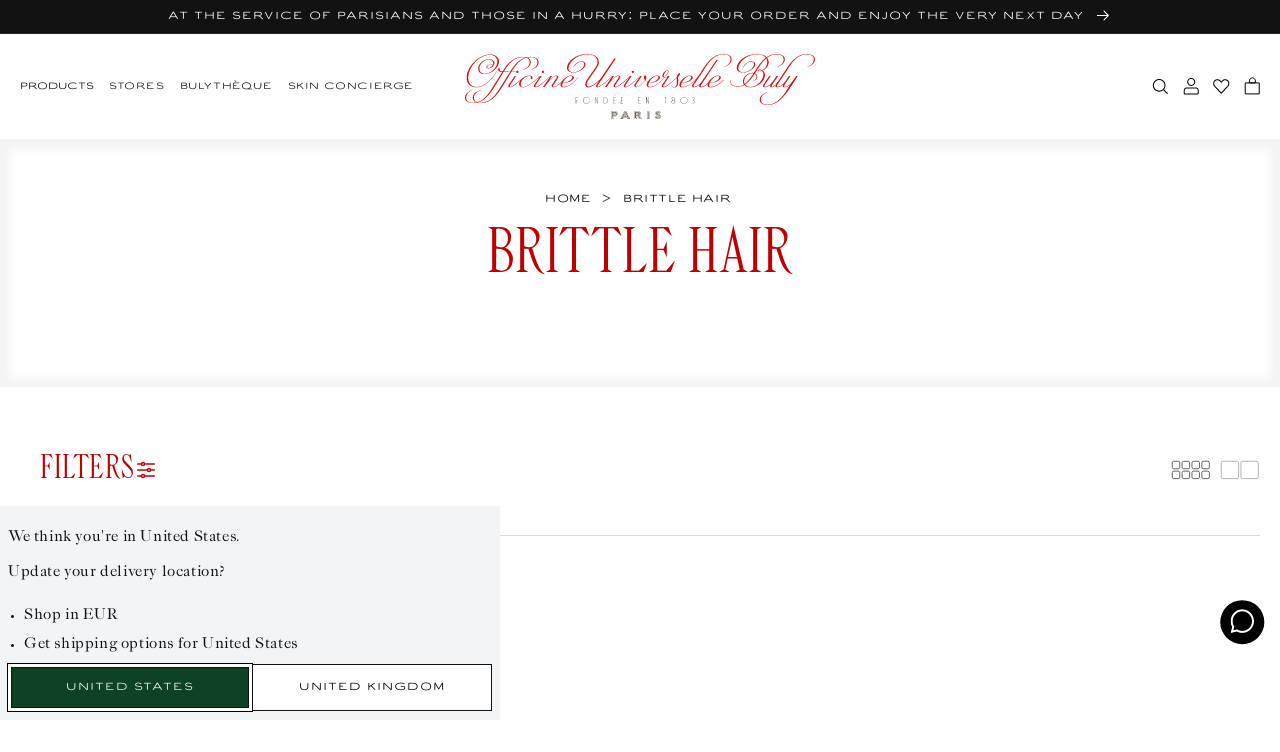

--- FILE ---
content_type: text/html; charset=utf-8
request_url: https://buly1803.com/en-gb/collections/cheveux-cassants
body_size: 80274
content:


<!doctype html>
<html class="no-js" lang="en">
  <head>

    <!--
Elevar Data Layer V2

This file is automatically updated and should not be edited directly.

https://knowledge.getelevar.com/how-to-customize-data-layer-version-2

Updated: 2022-09-08 15:10:16+00:00
Version: 2.38.0
-->
<!-- Google Tag Manager -->
<script>
  window.dataLayer = window.dataLayer || [];
</script>
<script>
(function(w,d,s,l,i){w[l]=w[l]||[];w[l].push({"gtm.start":
  new Date().getTime(),event:"gtm.js"});var f=d.getElementsByTagName(s)[0],
  j=d.createElement(s),dl=l!="dataLayer"?"&l="+l:"";j.async=true;j.src=
  "https://www.googletagmanager.com/gtm.js?id="+i+dl;f.parentNode.insertBefore(j,f);
})(window,document,"script","dataLayer","GTM-K32MF95");
</script>
<!-- End Google Tag Manager -->
<script id="elevar-gtm-suite-config" type="application/json">{"gtm_id": "GTM-K32MF95", "event_config": {"cart_reconcile": true, "cart_view": true, "checkout_complete": true, "checkout_step": true, "collection_view": true, "product_add_to_cart": true, "product_add_to_cart_ajax": true, "product_remove_from_cart": true, "product_select": true, "product_view": true, "search_results_view": true, "user": true, "save_order_notes": true}, "gtm_suite_script": "https://shopify-gtm-suite.getelevar.com/shops/5621055b52310d890fe0ef84693e2e097e4863c7/2.38.0/gtm-suite.js", "consent_enabled": false}</script>

    
    <meta charset="utf-8">
    <meta http-equiv="X-UA-Compatible" content="IE=edge">
    <meta name="viewport" content="width=device-width, initial-scale=1.00, minimum-scale=1.00, maximum-scale=1.00, user-scalable=no">
    <meta name="theme-color" content="">
    
    <meta name="google-site-verification" content="6skWRqyhWr8g5DVikZ5VD4HUqwG4KRVRiHfkuhBiKtI" />

    

    <link rel="canonical" href="https://buly1803.com/en-gb/collections/cheveux-cassants">
    <link rel="preconnect" href="https://cdn.shopify.com" crossorigin><link rel="icon" type="image/png" href="//buly1803.com/cdn/shop/files/blason.png?crop=center&height=32&v=1661945646&width=32"><link rel="preconnect" href="https://fonts.shopifycdn.com" crossorigin><title>
      BRITTLE HAIR
 &ndash; Officine Universelle Buly</title>

    

    

<meta property="og:site_name" content="Officine Universelle Buly">
<meta property="og:url" content="https://buly1803.com/en-gb/collections/cheveux-cassants">
<meta property="og:title" content="BRITTLE HAIR">
<meta property="og:type" content="website">
<meta property="og:description" content="The Officine Universelle Buly passes on and enhances the heritage of beauty every day, drawing inspiration from the excellence of the past and offering the finest of the present. Discover water-based perfumes, ancestral beauty products, scented soaps, facial accessories, body brushes and more than a hundred acetate com"><meta property="og:image" content="http://buly1803.com/cdn/shop/files/BULY_logo_mobile.png?height=628&pad_color=ffffff&v=1661958616&width=1200">
  <meta property="og:image:secure_url" content="https://buly1803.com/cdn/shop/files/BULY_logo_mobile.png?height=628&pad_color=ffffff&v=1661958616&width=1200">
  <meta property="og:image:width" content="1200">
  <meta property="og:image:height" content="628"><meta name="twitter:site" content="@jv_bully"><meta name="twitter:card" content="summary_large_image">
<meta name="twitter:title" content="BRITTLE HAIR">
<meta name="twitter:description" content="The Officine Universelle Buly passes on and enhances the heritage of beauty every day, drawing inspiration from the excellence of the past and offering the finest of the present. Discover water-based perfumes, ancestral beauty products, scented soaps, facial accessories, body brushes and more than a hundred acetate com">


    <script src="//buly1803.com/cdn/shop/t/407/assets/global.js?v=1673177886309134531745998426" defer="defer"></script>
    <script src="//buly1803.com/cdn/shop/t/407/assets/buly-global.js?v=175300252587480431911765811647" defer="defer"></script>
    <script src="//buly1803.com/cdn/shop/t/407/assets/fostr-form.js?v=40817276342836662381710258468" defer="defer"></script>
    <script src="//buly1803.com/cdn/shop/t/407/assets/fostr-modal.js?v=90904513581744578481710258475" defer="defer"></script>
    <script src="//buly1803.com/cdn/shop/t/407/assets/buly-swiper.js?v=121219373068196207201710258469" defer="defer"></script>
    <script src="//buly1803.com/cdn/shop/t/407/assets/buly-quickbuy-card.js?v=77429196677338333331765811650" defer="defer"></script>
    <script src="//buly1803.com/cdn/shop/t/407/assets/fostr-product-form.js?v=173309366425407607341764239681" defer="defer"></script>
    <script src="//buly1803.com/cdn/shop/t/407/assets/buly-modal-button.js?v=169891951911780880921753948340" defer="defer"></script>


    <!-- START GA Event -->
    
    <script>
      window.addEventListener('DOMContentLoaded', (event) => {
      let savedLocation = localStorage.getItem('buly-country-selected');

      async function getLocale() {
        const url = (window.location.origin).includes('127.0.0.1') ? 'http://127.0.0.1:9292/en/browsing_context_suggestions.json' : 'https://buly1803.com/en/browsing_context_suggestions.json';
        const res = await fetch(url)
        const { detected_values } = await res.json()
        const currentLocale = detected_values.country.handle;
        localStorage.setItem('buly-country-detected', currentLocale);
        return currentLocale
      }

      async function sendGTM() {
        if(savedLocation == null) {
          savedLocation = await getLocale();
        }

        window.dataLayer.push({
          'event': 'page_view',
          'country' : `${savedLocation}`,
          'language' : `EN`,
          'page_top_category' : `BRITTLE HAIR`,
          'page_type' : `Collection Page`,
        });
      }


      sendGTM();
    });
    </script>
    <!-- END GA Event --><style>

    .buly-grid {
      display: grid;
      grid-template-columns: repeat(12, 1fr);
      gap: var(--spacing-4xs);
      padding-left: var(--spacing-xs);
      padding-right: var(--spacing-xs);
      max-width: 100%;
    }
  
    @media screen and (min-width:750px) {
      .buly-grid {
        gap: var(--spacing-base);
        padding-left: var(--spacing-base);
        padding-right: var(--spacing-base);
      }
    }
    *,
    *::before,
    *::after {
      box-sizing: inherit;
    }

    html {
      box-sizing: border-box;
      font-size: calc(var(--font-body-scale) * 62.5%);
      height: 100%;
    }

    body {
      display: grid;
      grid-template-rows: auto auto 1fr auto;
      grid-template-columns: 100%;
      /* min-height: 100%; */
      margin: 0;
      letter-spacing: 0.06rem;
      font-size: var(--text-base);
      line-height: calc(var(--text-m) / var(--font-body-scale));
      font-family: var(--font-paragraph);
      font-style: normal;
      font-weight: 400
    }

    @media screen and (min-width: 750px) {
      body {
        font-size: 1.6rem;
      }
    }

    .banner__media.inset-corners::before {
      content: "";
      display: block;
      position: absolute;
      top: 0;
      left: 0;
      width: 100%;
      height: 100%;
      background-image: url('//buly1803.com/cdn/shop/t/407/assets/clip--circle.svg?v=26986469655175294961710258478'), url('//buly1803.com/cdn/shop/t/407/assets/clip--circle.svg?v=26986469655175294961710258478'), url('//buly1803.com/cdn/shop/t/407/assets/clip--circle.svg?v=26986469655175294961710258478'), url('//buly1803.com/cdn/shop/t/407/assets/clip--circle.svg?v=26986469655175294961710258478');
      background-position: -30px -30px, calc(100% + 30px) -30px, calc(0% - 30px) calc(100% + 30px), calc(100% + 30px) calc(100% + 30px);
      background-repeat: no-repeat, no-repeat, no-repeat, no-repeat;
      background-size: 50px;
      z-index: 2;
    }

    .banner__media.square-corners::before {
      content: "";
      display: block;
      position: absolute;
      top: 0;
      left: 0;
      width: 100%;
      height: 100%;
      background-image: url('//buly1803.com/cdn/shop/t/407/assets/clip--square.svg?v=78652018539111921491710258473'), url('//buly1803.com/cdn/shop/t/407/assets/clip--square.svg?v=78652018539111921491710258473'), url('//buly1803.com/cdn/shop/t/407/assets/clip--square.svg?v=78652018539111921491710258473'), url('//buly1803.com/cdn/shop/t/407/assets/clip--square.svg?v=78652018539111921491710258473');
      background-position: -30px -30px, calc(100% + 30px) -30px, calc(0% - 30px) calc(100% + 30px), calc(100% + 30px) calc(100% + 30px);
      background-repeat: no-repeat, no-repeat, no-repeat, no-repeat;
      background-size: 50px;
      z-index: 2;
    }

    @media screen and (max-width: 750px){
      .buly-image-banner .banner__media::before {
        background-image: none;
        display: none;
      }
    }

    @media screen and (min-width: 750px) {
      .banner__media.inset-corners::before {
        background-position: -25px -25px, calc(100% + 25px) -25px, calc(0% - 25px) calc(100% + 25px), calc(100% + 25px) calc(100% + 25px);
      }

      .banner__media.square-corners::before {
        background-position: -25px -25px, calc(100% + 25px) -25px, calc(0% - 25px) calc(100% + 25px), calc(100% + 25px) calc(100% + 25px);
      }
    }.burger {
  position: relative;
  display: block;
  width: 20px;
  height: 10px;
  z-index: 1;
  appearance: none;
  border: 0;
  background: transparent;
}

.burger span {
  margin: 0 auto;
  position: relative;
}

.burger span:before,
.burger span:after {
  position: absolute;
  content: '';
}

.burger span:before,
.burger span:after {
  width: 20px;
  height: 1px;
  background-color: #000;
  display: block;
}

.burger span:before {
  margin: -3px 0 0;
}

.burger span:after {
  margin: 3px 0 0;
}

.collapse span {
  transition-duration: 0s;
  transition-delay: .3s;
}

.collapse.open span {
  background-color: rgba(255, 255, 255, 0);
  transition-delay: .3s;
}

.collapse span:before {
  transition-property: margin, transform;
  transition-duration: .3s;
  transition-delay: .3s, 0;
}

.collapse.open span:before {
  margin-top: 0;
  transform: rotate(45deg);
  transition-delay: 0, .3s;
}

.collapse span:after {
  transition-property: margin, transform;
  transition-duration: .3s;
  transition-delay: .3s, 0;
}

.collapse.open span:after {
  margin-top: 0;
  transform: rotate(-45deg);
  transition-delay: 0, .3s;
}
  .buly-header .buly-header__section {
    display: flex;
    align-items: center;
  } 

  .buly-header .buly-header__section--left {
    justify-content: flex-start; 
    grid-column-start: 1;
    grid-column-end: 3;
  }

  .buly-header .buly-header__section--middle {
    justify-content: center;
    grid-column-start: 3;
    grid-column-end: 11;
  }
  .buly-header__section--middle a {
    font-size: 0;
    line-height: 0;
    display: block;
    width: 100%;
  }

  .buly-header__section--middle img {
    max-width: 194px;
    margin: auto;
    width: 100%;
  }

  @media screen and (min-width: 750px) {
    .buly-header__section--middle img {
      max-width: 350px;
    }
  }

  @media screen and (min-width: 950px) {
    .buly-header .buly-header__section--left {
      grid-column-start: 1;
      grid-column-end: 5;
    }

    .buly-header .buly-header__section--middle {
      grid-column-start: 5;
      grid-column-end: 9;
    }

    .buly-header .buly-header__section--right {
      justify-content: flex-end;
      grid-column-start: 9;
      grid-column-end: 13;
    }
  }

  .buly-header .buly-header__logo {
    max-width: 370px;
    height: auto;
  }

  .buly-header .buly-header__icon-button {
    border: none;
    outline: none;
    background: transparent;
    cursor: pointer;
    margin-left: 0em;
    padding-left: var(--spacing-2xs);
    padding-right: var(--spacing-2xs);
    font-size: 0;
    line-height: 0;
  }

  .buly-header .buly-header__icon-button:first-child {
    padding-left: 0;
  }

  .buly-header .buly-header__icon-button:last-child {
    padding-right: 0px;
  }

  .buly-header .buly-header__icon-button > img {
    width: 17px;
    height: 17px;
  }

  .buly-header__link--burger-menu img {
    width: 20px;
  }

  .buly-header .buly-header__link {
    white-space: nowrap;
    font-family: var(--font-misc);
    font-size: 1rem;
    color: var(--color-primary-text);
    text-decoration: none;
    margin: 0 30px 0 0;
    appearance: none;
    background: transparent;
    border: 0;
    cursor: pointer;
  }

  .buly-header__link button {
    padding: 0;
    margin-right: 30px;
    top: 0px;
    position: relative;
  }


  .buly-header .buly-header__section a.buly-header__link:nth-last-child(1) {
      margin-right: 0px;
    }

  .buly-header .margin-header__link:last-child {
    margin-right: 0.5em;
  }

  @media screen and (min-width: 1249px) {
    .buly-header .hidden-desktop {
      display: none;
    }
  }

  @media screen and (max-width: 950px) {
    .buly-header .hidden-mobile {
      display: none;
    }
  }
    </style><sticky-header>
      <script>window.performance && window.performance.mark && window.performance.mark('shopify.content_for_header.start');</script><meta name="facebook-domain-verification" content="189iyiytl33enp6b22m35t7ontexmj">
<meta id="shopify-digital-wallet" name="shopify-digital-wallet" content="/56956027079/digital_wallets/dialog">
<meta name="shopify-checkout-api-token" content="4e6efe2b821687b2297044385e9ddb76">
<meta id="in-context-paypal-metadata" data-shop-id="56956027079" data-venmo-supported="false" data-environment="production" data-locale="en_US" data-paypal-v4="true" data-currency="EUR">
<link rel="alternate" type="application/atom+xml" title="Feed" href="/en-gb/collections/cheveux-cassants.atom" />
<link rel="alternate" hreflang="x-default" href="https://buly1803.com/collections/cheveux-cassants">
<link rel="alternate" hreflang="fr-US" href="https://buly1803.com/fr-us/collections/cheveux-cassants">
<link rel="alternate" hreflang="en-US" href="https://buly1803.com/en-us/collections/cheveux-cassants">
<link rel="alternate" hreflang="it-US" href="https://buly1803.com/it-us/collections/cheveux-cassants">
<link rel="alternate" hreflang="fr-GB" href="https://buly1803.com/fr-gb/collections/cheveux-cassants">
<link rel="alternate" hreflang="en-GB" href="https://buly1803.com/en-gb/collections/cheveux-cassants">
<link rel="alternate" hreflang="it-GB" href="https://buly1803.com/it-gb/collections/cheveux-cassants">
<link rel="alternate" hreflang="fr-FR" href="https://buly1803.com/collections/cheveux-cassants">
<link rel="alternate" hreflang="en-FR" href="https://buly1803.com/en/collections/cheveux-cassants">
<link rel="alternate" hreflang="it-FR" href="https://buly1803.com/it/collections/cheveux-cassants">
<link rel="alternate" type="application/json+oembed" href="https://buly1803.com/en-gb/collections/cheveux-cassants.oembed">
<script async="async" src="/checkouts/internal/preloads.js?locale=en-GB"></script>
<script id="shopify-features" type="application/json">{"accessToken":"4e6efe2b821687b2297044385e9ddb76","betas":["rich-media-storefront-analytics"],"domain":"buly1803.com","predictiveSearch":true,"shopId":56956027079,"locale":"en"}</script>
<script>var Shopify = Shopify || {};
Shopify.shop = "buly1803-france.myshopify.com";
Shopify.locale = "en";
Shopify.currency = {"active":"EUR","rate":"1.0"};
Shopify.country = "GB";
Shopify.theme = {"name":"buly-row\/production","id":159986221394,"schema_name":"Buly ROW","schema_version":"1.2.1","theme_store_id":null,"role":"main"};
Shopify.theme.handle = "null";
Shopify.theme.style = {"id":null,"handle":null};
Shopify.cdnHost = "buly1803.com/cdn";
Shopify.routes = Shopify.routes || {};
Shopify.routes.root = "/en-gb/";</script>
<script type="module">!function(o){(o.Shopify=o.Shopify||{}).modules=!0}(window);</script>
<script>!function(o){function n(){var o=[];function n(){o.push(Array.prototype.slice.apply(arguments))}return n.q=o,n}var t=o.Shopify=o.Shopify||{};t.loadFeatures=n(),t.autoloadFeatures=n()}(window);</script>
<script id="shop-js-analytics" type="application/json">{"pageType":"collection"}</script>
<script defer="defer" async type="module" src="//buly1803.com/cdn/shopifycloud/shop-js/modules/v2/client.init-shop-cart-sync_C5BV16lS.en.esm.js"></script>
<script defer="defer" async type="module" src="//buly1803.com/cdn/shopifycloud/shop-js/modules/v2/chunk.common_CygWptCX.esm.js"></script>
<script type="module">
  await import("//buly1803.com/cdn/shopifycloud/shop-js/modules/v2/client.init-shop-cart-sync_C5BV16lS.en.esm.js");
await import("//buly1803.com/cdn/shopifycloud/shop-js/modules/v2/chunk.common_CygWptCX.esm.js");

  window.Shopify.SignInWithShop?.initShopCartSync?.({"fedCMEnabled":true,"windoidEnabled":true});

</script>
<script>(function() {
  var isLoaded = false;
  function asyncLoad() {
    if (isLoaded) return;
    isLoaded = true;
    var urls = ["https:\/\/whatschat.shopiapps.in\/script\/sp-whatsapp-app-tabs.js?version=1.0\u0026shop=buly1803-france.myshopify.com","https:\/\/static.klaviyo.com\/onsite\/js\/klaviyo.js?company_id=WyEpCs\u0026shop=buly1803-france.myshopify.com","https:\/\/static.klaviyo.com\/onsite\/js\/klaviyo.js?company_id=WyEpCs\u0026shop=buly1803-france.myshopify.com"];
    for (var i = 0; i < urls.length; i++) {
      var s = document.createElement('script');
      s.type = 'text/javascript';
      s.async = true;
      s.src = urls[i];
      var x = document.getElementsByTagName('script')[0];
      x.parentNode.insertBefore(s, x);
    }
  };
  if(window.attachEvent) {
    window.attachEvent('onload', asyncLoad);
  } else {
    window.addEventListener('load', asyncLoad, false);
  }
})();</script>
<script id="__st">var __st={"a":56956027079,"offset":3600,"reqid":"5b41e9c3-255c-43bd-8eb8-60169560fbfe-1768697393","pageurl":"buly1803.com\/en-gb\/collections\/cheveux-cassants","u":"fc9ef63b0f8a","p":"collection","rtyp":"collection","rid":290151334087};</script>
<script>window.ShopifyPaypalV4VisibilityTracking = true;</script>
<script id="captcha-bootstrap">!function(){'use strict';const t='contact',e='account',n='new_comment',o=[[t,t],['blogs',n],['comments',n],[t,'customer']],c=[[e,'customer_login'],[e,'guest_login'],[e,'recover_customer_password'],[e,'create_customer']],r=t=>t.map((([t,e])=>`form[action*='/${t}']:not([data-nocaptcha='true']) input[name='form_type'][value='${e}']`)).join(','),a=t=>()=>t?[...document.querySelectorAll(t)].map((t=>t.form)):[];function s(){const t=[...o],e=r(t);return a(e)}const i='password',u='form_key',d=['recaptcha-v3-token','g-recaptcha-response','h-captcha-response',i],f=()=>{try{return window.sessionStorage}catch{return}},m='__shopify_v',_=t=>t.elements[u];function p(t,e,n=!1){try{const o=window.sessionStorage,c=JSON.parse(o.getItem(e)),{data:r}=function(t){const{data:e,action:n}=t;return t[m]||n?{data:e,action:n}:{data:t,action:n}}(c);for(const[e,n]of Object.entries(r))t.elements[e]&&(t.elements[e].value=n);n&&o.removeItem(e)}catch(o){console.error('form repopulation failed',{error:o})}}const l='form_type',E='cptcha';function T(t){t.dataset[E]=!0}const w=window,h=w.document,L='Shopify',v='ce_forms',y='captcha';let A=!1;((t,e)=>{const n=(g='f06e6c50-85a8-45c8-87d0-21a2b65856fe',I='https://cdn.shopify.com/shopifycloud/storefront-forms-hcaptcha/ce_storefront_forms_captcha_hcaptcha.v1.5.2.iife.js',D={infoText:'Protected by hCaptcha',privacyText:'Privacy',termsText:'Terms'},(t,e,n)=>{const o=w[L][v],c=o.bindForm;if(c)return c(t,g,e,D).then(n);var r;o.q.push([[t,g,e,D],n]),r=I,A||(h.body.append(Object.assign(h.createElement('script'),{id:'captcha-provider',async:!0,src:r})),A=!0)});var g,I,D;w[L]=w[L]||{},w[L][v]=w[L][v]||{},w[L][v].q=[],w[L][y]=w[L][y]||{},w[L][y].protect=function(t,e){n(t,void 0,e),T(t)},Object.freeze(w[L][y]),function(t,e,n,w,h,L){const[v,y,A,g]=function(t,e,n){const i=e?o:[],u=t?c:[],d=[...i,...u],f=r(d),m=r(i),_=r(d.filter((([t,e])=>n.includes(e))));return[a(f),a(m),a(_),s()]}(w,h,L),I=t=>{const e=t.target;return e instanceof HTMLFormElement?e:e&&e.form},D=t=>v().includes(t);t.addEventListener('submit',(t=>{const e=I(t);if(!e)return;const n=D(e)&&!e.dataset.hcaptchaBound&&!e.dataset.recaptchaBound,o=_(e),c=g().includes(e)&&(!o||!o.value);(n||c)&&t.preventDefault(),c&&!n&&(function(t){try{if(!f())return;!function(t){const e=f();if(!e)return;const n=_(t);if(!n)return;const o=n.value;o&&e.removeItem(o)}(t);const e=Array.from(Array(32),(()=>Math.random().toString(36)[2])).join('');!function(t,e){_(t)||t.append(Object.assign(document.createElement('input'),{type:'hidden',name:u})),t.elements[u].value=e}(t,e),function(t,e){const n=f();if(!n)return;const o=[...t.querySelectorAll(`input[type='${i}']`)].map((({name:t})=>t)),c=[...d,...o],r={};for(const[a,s]of new FormData(t).entries())c.includes(a)||(r[a]=s);n.setItem(e,JSON.stringify({[m]:1,action:t.action,data:r}))}(t,e)}catch(e){console.error('failed to persist form',e)}}(e),e.submit())}));const S=(t,e)=>{t&&!t.dataset[E]&&(n(t,e.some((e=>e===t))),T(t))};for(const o of['focusin','change'])t.addEventListener(o,(t=>{const e=I(t);D(e)&&S(e,y())}));const B=e.get('form_key'),M=e.get(l),P=B&&M;t.addEventListener('DOMContentLoaded',(()=>{const t=y();if(P)for(const e of t)e.elements[l].value===M&&p(e,B);[...new Set([...A(),...v().filter((t=>'true'===t.dataset.shopifyCaptcha))])].forEach((e=>S(e,t)))}))}(h,new URLSearchParams(w.location.search),n,t,e,['guest_login'])})(!0,!0)}();</script>
<script integrity="sha256-4kQ18oKyAcykRKYeNunJcIwy7WH5gtpwJnB7kiuLZ1E=" data-source-attribution="shopify.loadfeatures" defer="defer" src="//buly1803.com/cdn/shopifycloud/storefront/assets/storefront/load_feature-a0a9edcb.js" crossorigin="anonymous"></script>
<script data-source-attribution="shopify.dynamic_checkout.dynamic.init">var Shopify=Shopify||{};Shopify.PaymentButton=Shopify.PaymentButton||{isStorefrontPortableWallets:!0,init:function(){window.Shopify.PaymentButton.init=function(){};var t=document.createElement("script");t.src="https://buly1803.com/cdn/shopifycloud/portable-wallets/latest/portable-wallets.en.js",t.type="module",document.head.appendChild(t)}};
</script>
<script data-source-attribution="shopify.dynamic_checkout.buyer_consent">
  function portableWalletsHideBuyerConsent(e){var t=document.getElementById("shopify-buyer-consent"),n=document.getElementById("shopify-subscription-policy-button");t&&n&&(t.classList.add("hidden"),t.setAttribute("aria-hidden","true"),n.removeEventListener("click",e))}function portableWalletsShowBuyerConsent(e){var t=document.getElementById("shopify-buyer-consent"),n=document.getElementById("shopify-subscription-policy-button");t&&n&&(t.classList.remove("hidden"),t.removeAttribute("aria-hidden"),n.addEventListener("click",e))}window.Shopify?.PaymentButton&&(window.Shopify.PaymentButton.hideBuyerConsent=portableWalletsHideBuyerConsent,window.Shopify.PaymentButton.showBuyerConsent=portableWalletsShowBuyerConsent);
</script>
<script data-source-attribution="shopify.dynamic_checkout.cart.bootstrap">document.addEventListener("DOMContentLoaded",(function(){function t(){return document.querySelector("shopify-accelerated-checkout-cart, shopify-accelerated-checkout")}if(t())Shopify.PaymentButton.init();else{new MutationObserver((function(e,n){t()&&(Shopify.PaymentButton.init(),n.disconnect())})).observe(document.body,{childList:!0,subtree:!0})}}));
</script>
<link id="shopify-accelerated-checkout-styles" rel="stylesheet" media="screen" href="https://buly1803.com/cdn/shopifycloud/portable-wallets/latest/accelerated-checkout-backwards-compat.css" crossorigin="anonymous">
<style id="shopify-accelerated-checkout-cart">
        #shopify-buyer-consent {
  margin-top: 1em;
  display: inline-block;
  width: 100%;
}

#shopify-buyer-consent.hidden {
  display: none;
}

#shopify-subscription-policy-button {
  background: none;
  border: none;
  padding: 0;
  text-decoration: underline;
  font-size: inherit;
  cursor: pointer;
}

#shopify-subscription-policy-button::before {
  box-shadow: none;
}

      </style>
<script id="sections-script" data-sections="header" defer="defer" src="//buly1803.com/cdn/shop/t/407/compiled_assets/scripts.js?v=60654"></script>
<script>window.performance && window.performance.mark && window.performance.mark('shopify.content_for_header.end');</script>
    </sticky-header><style>
  :root {
    /* Colours */
    --color-brand-1: #C1171A;
    --color-brand-2: #0D4225;
    --color-primary-text: rgba(var(--color-foreground), 1);
    --color-bg: rgb(var(--color-background));
    --color-grey: #888888;
    --color-dark-grey: #444444;
    --color-light-grey: #E7E7E7;
    --color-border: #DDDDDD;
    --color-border-light: #DDDDDD;
    --color-ultra-light-grey: #EDEDEB;
    --color-white: #F6F6F6;
    --color-midnight: #101820;
    --color-red-text: #BF0000;
    --color-error: rgb(var(--color-error-text));
    /* Font Family */
    --font-header: 'Officine Universelle', 'Garamond', serif;
    --font-paragraph: 'Caslon Universelle', 'Times New Roman', serif;
    --font-misc: 'Ari Clean', 'Helvetica', 'Arial', sans-serif;
    /* Text Size */
    --text-4xs: 0.7rem;
    --text-3xs: 0.8rem;
    --text-2xs: 0.9rem;
    --text-xs: 1rem;
    --text-s: 1.4rem;
    --text-base: 1.6rem;
    --text-m: 1.8rem;
    --text-l: 2.4rem;
    --text-xl: 3.2rem;
    --text-2xl: 4.8rem;
    --text-3xl: 6rem;
    /* Spacing */
    --spacing-4xs: 0.2rem;
    --spacing-3xs: 0.4rem;
    --spacing-2xs: 0.8rem;
    --spacing-xs: 1.6rem;
    --spacing-base: 2rem;
    --spacing-s: 2.4rem;
    --spacing-m: 3.2rem;
    --spacing-l: 4.8rem;
    --spacing-xl: 6.4rem;
    --spacing-2xl: 8rem;
    --spacing-3xl: 9.6rem;
    --spacing-4xl: 12.8rem;
    /* Transition */
    --duration-0: 0ms;
    --duration-100: 100ms;
    --duration-200: 200ms;
    --duration-300: 300ms;
    --duration-400: 400ms;
    --duration-500: 500ms;
    --duration-600: 600ms;
    --duration-700: 700ms;
    --duration-800: 800ms;
    --duration-900: 900ms;
    --duration-1000: 1000ms;
    --duration-1100: 1100ms;
    --duration-1200: 1200ms;
    /* Backgrounds */
    --url-icon-chevron: url(//buly1803.com/cdn/shop/t/407/assets/icon-chevron.svg?v=171444214806886513871710258476);
    --url-circle: url(//buly1803.com/cdn/shop/t/407/assets/clip--circle.svg?v=26986469655175294961710258478);
    --url-grid-icon-one: url(//buly1803.com/cdn/shop/t/407/assets/grid-icon-one.svg?v=155765923909700942901710258479);
    --url-grid-icon-two: url(//buly1803.com/cdn/shop/t/407/assets/grid-icon-two.svg?v=163195601321935430901710258474);
    --url-grid-icon-four: url(//buly1803.com/cdn/shop/t/407/assets/grid-icon-four.svg?v=48238055986884684121710258477);
    --url-grid-icon-eight: url(//buly1803.com/cdn/shop/t/407/assets/grid-icon-eight.svg?v=34623136549945754901710258469);
    --url-green-tick: url(//buly1803.com/cdn/shop/t/407/assets/icon__tick--green.svg?v=23827892363200325171710258478);
    --url-accordion-chevron: url(//buly1803.com/cdn/shop/t/407/assets/icon--language-chevron.svg?v=119800434907089826201710258475);
    --url-klaviyo-tick: url(//buly1803.com/cdn/shop/t/407/assets/icon--klaviyo-chevron.svg?v=110037212916103108891710258476);
    --url-icon-close: url(//buly1803.com/cdn/shop/t/407/assets/icon-close.svg?v=146521018251044276991710258477);
    /* Dawn Overrides */ 
    --font-body-family: 'Caslon Universelle', 'Times New Roman', serif;
    --font-body-style: 'normal';
    --font-body-weight: '400';
    --font-body-weight-bold:'700';
    --font-body-scale: 1.0;
    --font-heading-scale: 1.0;
    --color-base-text: 18, 18, 18;
    --color-error-text: 0, 82, 180;
    --color-shadow: 18, 18, 18;
    --color-base-background-1: 255, 255, 255;
    --color-base-background-2: 243, 243, 243;
    --color-base-solid-button-labels: 255, 255, 255;
    --color-base-outline-button-labels: 18, 18, 18;
    --color-base-accent-1: 18, 18, 18;
    --color-base-accent-2: 51, 79, 180;
    --payment-terms-background-color: #FFFFFF;
    --gradient-base-background-1: #FFFFFF;
    --gradient-base-background-2: #F3F3F3;
    --gradient-base-accent-1: #121212;
    --gradient-base-accent-2: #334FB4;
    --media-padding: 0px; 
    --media-border-opacity: 0.05;
    --media-border-width: 1px;
    --media-radius: 0px;
    --media-shadow-opacity: 0.0;
    --media-shadow-horizontal-offset: 0px;
    --media-shadow-vertical-offset: 0px;
    --media-shadow-blur-radius: 0px;
    --media-shadow-visible: 0;
    --page-width: 120rem;
    --page-width-margin: 0rem;
    --card-image-padding: 0.0rem;
    --card-corner-radius: 0.0rem;
    --card-text-alignment: left;
    --card-border-width: 0.0rem;
    --card-border-opacity: 0.0;
    --card-shadow-opacity: 0.1;
    --card-shadow-horizontal-offset: 0.0rem;
    --card-shadow-vertical-offset: 0.0rem;
    --card-shadow-blur-radius: 0.0rem;
    --badge-corner-radius: 4.0rem;
    --popup-border-width: 1px;
    --popup-border-opacity: 0.1;
    --popup-corner-radius: 0px;
    --popup-shadow-opacity: 0.0;
    --popup-shadow-horizontal-offset: 0px;
    --popup-shadow-vertical-offset: 0px;
    --popup-shadow-blur-radius: 0px;
    --drawer-border-width: 1px;
    --drawer-border-opacity: 0.1;
    --drawer-shadow-opacity: 0.0;
    --drawer-shadow-horizontal-offset: 0px;
    --drawer-shadow-vertical-offset: 0px;
    --drawer-shadow-blur-radius: 0px;
    --spacing-sections-desktop: 0px;
    --spacing-sections-mobile: 0px;
    --grid-desktop-vertical-spacing: 8px;
    --grid-desktop-horizontal-spacing: 8px;
    --grid-mobile-vertical-spacing: 4px;
    --grid-mobile-horizontal-spacing: 4px;
    --text-boxes-border-opacity: 0.0;
    --text-boxes-border-width: 0px;
    --text-boxes-radius: 0px;
    --text-boxes-shadow-opacity: 0.0;
    --text-boxes-shadow-horizontal-offset: 0px;
    --text-boxes-shadow-vertical-offset: 0px;
    --text-boxes-shadow-blur-radius: 0px;
    --buttons-radius: 0px;
    --buttons-radius-outset: 0px;
    --buttons-border-width: 1px;
    --buttons-border-opacity: 1.0;
    --buttons-shadow-opacity: 0.0;
    --buttons-shadow-horizontal-offset: 0px;
    --buttons-shadow-vertical-offset: 0px;
    --buttons-shadow-blur-radius: 0px;
    --buttons-border-offset: 0px;
    --inputs-radius: 0px;
    --inputs-border-width: 1px;
    --inputs-border-opacity: 0.55;
    --inputs-shadow-opacity: 0.0;
    --inputs-shadow-horizontal-offset: 0px;
    --inputs-margin-offset: 0px;
    --inputs-shadow-vertical-offset: 0px;
    --inputs-shadow-blur-radius: 0px;
    --inputs-radius-outset: 0px;
    --variant-pills-radius: 40px;
    --variant-pills-border-width: 1px;
    --variant-pills-border-opacity: 0.55;
    --variant-pills-shadow-opacity: 0.0;
    --variant-pills-shadow-horizontal-offset: 0px;
    --variant-pills-shadow-vertical-offset: 0px;
    --variant-pills-shadow-blur-radius: 0px;
}
</style><style>
  @font-face {
    font-family: 'Ari Clean';
    src: url('//buly1803.com/cdn/shop/files/ari_clean.woff?v=7047392656495494616') format('woff');
    font-weight: 400;
    font-style: normal;
  }
  @font-face {
    font-family: 'Ari Clean Bold';
    src: url('//buly1803.com/cdn/shop/files/ari_clean-bold.woff?v=8638368954494507188') format('woff');
    font-weight: 700;
    font-style: normal;
  }
  @font-face {
    font-family: 'Caslon Universelle';
    src: url('//buly1803.com/cdn/shop/files/caslon_universelle.woff?v=4374549494254032318') format('woff');
    font-weight: 500;
    font-style: normal;
  }
  @font-face {
    font-family: 'Caslon Universelle Italic';
    src: url('//buly1803.com/cdn/shop/files/caslon_universelle-italic.woff?v=8583510088086587883') format('woff');
    font-weight: 500;
    font-style: italic;
  }
  @font-face {
    font-family: 'Officine Universelle';
    src: url('//buly1803.com/cdn/shop/files/officine_universelle.woff?v=8255769044651470679') format('woff');
    font-weight: 400;
    font-style: normal;
  }
  @font-face {
    font-family: 'Armorial Regular';
    src: url('//buly1803.com/cdn/shop/files/armorial-regular.woff?v=3297542686437416258') format('woff');
    font-weight: 500;
    font-style: normal;
  }
  @font-face {
    font-family: 'Buchinger';
    src: url('//buly1803.com/cdn/shop/files/buchinger-boldcondensed.woff?v=17836026697358965145') format('woff');
    font-weight: 700;
    font-style: normal;
  }
  @font-face {
    font-family: 'Truffautmag';
    src: url('//buly1803.com/cdn/shop/files/truffautmag2.woff?v=12320255644348979520') format('woff');
    font-weight: 400;
    font-style: normal;
  }
  @font-face {
    font-family: 'Guitry';
    src: url('//buly1803.com/cdn/shop/files/guitry-regular.woff?v=16694012312067338452') format('woff');
    font-weight: 400;
    font-style: normal;
  }
</style><link href="//buly1803.com/cdn/shop/t/407/assets/base.css?v=102827273907682864801729757954" rel="stylesheet" type="text/css" media="all" />
    <link href="//buly1803.com/cdn/shop/t/407/assets/buly-base.css?v=76837211325576243211764326036" rel="stylesheet" type="text/css" media="all" />
    <link href="//buly1803.com/cdn/shop/t/407/assets/customer.css?v=59482254793049056301729757962" rel="stylesheet" type="text/css" media="all" />
    <link href="//buly1803.com/cdn/shop/t/407/assets/buly-customer.css?v=29041314994936871181729757959" rel="stylesheet" type="text/css" media="all" />
    <link href="//buly1803.com/cdn/shop/t/407/assets/fostr-modal.css?v=106675033306053102061764239680" rel="stylesheet" type="text/css" media="all" />
    <link href="//buly1803.com/cdn/shop/t/407/assets/buly-swiper.css?v=90417452356515587051710258475" rel="stylesheet" type="text/css" media="all" />
    <link href="//buly1803.com/cdn/shop/t/407/assets/buly-predictive-search.css?v=143860193766555946301732788352" rel="stylesheet" type="text/css" media="all" />
    <link href="//buly1803.com/cdn/shop/t/407/assets/buly-wishlist.css?v=127688082676411717111719501923" rel="stylesheet" type="text/css" media="all" />
    
    


  <link href="//buly1803.com/cdn/shop/t/407/assets/shopmain-b706b7d1.css" rel="stylesheet" type="text/css" media="all" />


<link rel="stylesheet" href="//buly1803.com/cdn/shop/t/407/assets/component-predictive-search.css?v=66970344587745373251736414356" media="print" onload="this.media='all'"><script>document.documentElement.className = document.documentElement.className.replace('no-js', 'js');
    if (Shopify.designMode) {
      document.documentElement.classList.add('shopify-design-mode');
    }
    </script>
    
      <!-- OneTrust Cookies Consent Notice start for buly1803.com -->
      <script src="https://cdn.cookielaw.org/scripttemplates/otSDKStub.js" data-document-language="true" type="text/javascript" charset="UTF-8" data-domain-script="d0060670-3d2f-4a2a-a281-d8fdf19ec670-test" ></script><script type="text/javascript">function OptanonWrapper() { }</script>
      <!-- OneTrust Cookies Consent Notice end for buly1803.com -->
    
  



  <script type="text/javascript" src="https://js-cdn.dynatrace.com/jstag/15a8a271790/bf39425mro/985b846b59014e33_complete.js" crossorigin="anonymous" defer></script>
  <script>
  window.Shopify.loadFeatures(
    [
      {
        name: 'consent-tracking-api',
        version: '0.1'
      }
    ],
    error => {
      if (error) {
        throw error;
      }
      console.log('Shopify consent-tracking-api is loaded.');
    }
  );

  (function waitForOneTrust() {
    const checkConsent = function () {
      console.log('Consent updated:', window.OnetrustActiveGroups);
      const regex = /(C0002|C0003|C0004|C0005)/;
      const trackingConsent = regex.test(window.OnetrustActiveGroups);
      window.Shopify.customerPrivacy.setTrackingConsent(
        { analytics: trackingConsent },
        () => {
          console.log('Shopify analytics consent updated');
        }
      );
    };
    let attempts = 0;
    var checkInterval = setInterval(function () {
      attempts++;
      attempts >= 10 && clearInterval(checkInterval);
      if (
        window.Shopify.customerPrivacy &&
        typeof window.Shopify.customerPrivacy.setTrackingConsent === 'function'
      )
        checkConsent();
      if (
        window.OneTrust &&
        typeof window.OneTrust.OnConsentChanged === 'function'
      ) {
        clearInterval(checkInterval); // Stop checking once OneTrust is loaded
        console.log('OneTrust is loaded.');
        OneTrust.OnConsentChanged(checkConsent);
      }
    }, 300);
  })();
</script>


<script type="text/javascript">
    (function(c,l,a,r,i,t,y){
        c[a]=c[a]||function(){(c[a].q=c[a].q||[]).push(arguments)};
        t=l.createElement(r);t.async=1;t.src="https://www.clarity.ms/tag/"+i;
        y=l.getElementsByTagName(r)[0];y.parentNode.insertBefore(t,y);
    })(window, document, "clarity", "script", "r23w1hcrew");
</script>


<!-- BEGIN app block: shopify://apps/klaviyo-email-marketing-sms/blocks/klaviyo-onsite-embed/2632fe16-c075-4321-a88b-50b567f42507 -->












  <script async src="https://static.klaviyo.com/onsite/js/UBN4LK/klaviyo.js?company_id=UBN4LK"></script>
  <script>!function(){if(!window.klaviyo){window._klOnsite=window._klOnsite||[];try{window.klaviyo=new Proxy({},{get:function(n,i){return"push"===i?function(){var n;(n=window._klOnsite).push.apply(n,arguments)}:function(){for(var n=arguments.length,o=new Array(n),w=0;w<n;w++)o[w]=arguments[w];var t="function"==typeof o[o.length-1]?o.pop():void 0,e=new Promise((function(n){window._klOnsite.push([i].concat(o,[function(i){t&&t(i),n(i)}]))}));return e}}})}catch(n){window.klaviyo=window.klaviyo||[],window.klaviyo.push=function(){var n;(n=window._klOnsite).push.apply(n,arguments)}}}}();</script>

  




  <script>
    window.klaviyoReviewsProductDesignMode = false
  </script>







<!-- END app block --><link href="https://monorail-edge.shopifysvc.com" rel="dns-prefetch">
<script>(function(){if ("sendBeacon" in navigator && "performance" in window) {try {var session_token_from_headers = performance.getEntriesByType('navigation')[0].serverTiming.find(x => x.name == '_s').description;} catch {var session_token_from_headers = undefined;}var session_cookie_matches = document.cookie.match(/_shopify_s=([^;]*)/);var session_token_from_cookie = session_cookie_matches && session_cookie_matches.length === 2 ? session_cookie_matches[1] : "";var session_token = session_token_from_headers || session_token_from_cookie || "";function handle_abandonment_event(e) {var entries = performance.getEntries().filter(function(entry) {return /monorail-edge.shopifysvc.com/.test(entry.name);});if (!window.abandonment_tracked && entries.length === 0) {window.abandonment_tracked = true;var currentMs = Date.now();var navigation_start = performance.timing.navigationStart;var payload = {shop_id: 56956027079,url: window.location.href,navigation_start,duration: currentMs - navigation_start,session_token,page_type: "collection"};window.navigator.sendBeacon("https://monorail-edge.shopifysvc.com/v1/produce", JSON.stringify({schema_id: "online_store_buyer_site_abandonment/1.1",payload: payload,metadata: {event_created_at_ms: currentMs,event_sent_at_ms: currentMs}}));}}window.addEventListener('pagehide', handle_abandonment_event);}}());</script>
<script id="web-pixels-manager-setup">(function e(e,d,r,n,o){if(void 0===o&&(o={}),!Boolean(null===(a=null===(i=window.Shopify)||void 0===i?void 0:i.analytics)||void 0===a?void 0:a.replayQueue)){var i,a;window.Shopify=window.Shopify||{};var t=window.Shopify;t.analytics=t.analytics||{};var s=t.analytics;s.replayQueue=[],s.publish=function(e,d,r){return s.replayQueue.push([e,d,r]),!0};try{self.performance.mark("wpm:start")}catch(e){}var l=function(){var e={modern:/Edge?\/(1{2}[4-9]|1[2-9]\d|[2-9]\d{2}|\d{4,})\.\d+(\.\d+|)|Firefox\/(1{2}[4-9]|1[2-9]\d|[2-9]\d{2}|\d{4,})\.\d+(\.\d+|)|Chrom(ium|e)\/(9{2}|\d{3,})\.\d+(\.\d+|)|(Maci|X1{2}).+ Version\/(15\.\d+|(1[6-9]|[2-9]\d|\d{3,})\.\d+)([,.]\d+|)( \(\w+\)|)( Mobile\/\w+|) Safari\/|Chrome.+OPR\/(9{2}|\d{3,})\.\d+\.\d+|(CPU[ +]OS|iPhone[ +]OS|CPU[ +]iPhone|CPU IPhone OS|CPU iPad OS)[ +]+(15[._]\d+|(1[6-9]|[2-9]\d|\d{3,})[._]\d+)([._]\d+|)|Android:?[ /-](13[3-9]|1[4-9]\d|[2-9]\d{2}|\d{4,})(\.\d+|)(\.\d+|)|Android.+Firefox\/(13[5-9]|1[4-9]\d|[2-9]\d{2}|\d{4,})\.\d+(\.\d+|)|Android.+Chrom(ium|e)\/(13[3-9]|1[4-9]\d|[2-9]\d{2}|\d{4,})\.\d+(\.\d+|)|SamsungBrowser\/([2-9]\d|\d{3,})\.\d+/,legacy:/Edge?\/(1[6-9]|[2-9]\d|\d{3,})\.\d+(\.\d+|)|Firefox\/(5[4-9]|[6-9]\d|\d{3,})\.\d+(\.\d+|)|Chrom(ium|e)\/(5[1-9]|[6-9]\d|\d{3,})\.\d+(\.\d+|)([\d.]+$|.*Safari\/(?![\d.]+ Edge\/[\d.]+$))|(Maci|X1{2}).+ Version\/(10\.\d+|(1[1-9]|[2-9]\d|\d{3,})\.\d+)([,.]\d+|)( \(\w+\)|)( Mobile\/\w+|) Safari\/|Chrome.+OPR\/(3[89]|[4-9]\d|\d{3,})\.\d+\.\d+|(CPU[ +]OS|iPhone[ +]OS|CPU[ +]iPhone|CPU IPhone OS|CPU iPad OS)[ +]+(10[._]\d+|(1[1-9]|[2-9]\d|\d{3,})[._]\d+)([._]\d+|)|Android:?[ /-](13[3-9]|1[4-9]\d|[2-9]\d{2}|\d{4,})(\.\d+|)(\.\d+|)|Mobile Safari.+OPR\/([89]\d|\d{3,})\.\d+\.\d+|Android.+Firefox\/(13[5-9]|1[4-9]\d|[2-9]\d{2}|\d{4,})\.\d+(\.\d+|)|Android.+Chrom(ium|e)\/(13[3-9]|1[4-9]\d|[2-9]\d{2}|\d{4,})\.\d+(\.\d+|)|Android.+(UC? ?Browser|UCWEB|U3)[ /]?(15\.([5-9]|\d{2,})|(1[6-9]|[2-9]\d|\d{3,})\.\d+)\.\d+|SamsungBrowser\/(5\.\d+|([6-9]|\d{2,})\.\d+)|Android.+MQ{2}Browser\/(14(\.(9|\d{2,})|)|(1[5-9]|[2-9]\d|\d{3,})(\.\d+|))(\.\d+|)|K[Aa][Ii]OS\/(3\.\d+|([4-9]|\d{2,})\.\d+)(\.\d+|)/},d=e.modern,r=e.legacy,n=navigator.userAgent;return n.match(d)?"modern":n.match(r)?"legacy":"unknown"}(),u="modern"===l?"modern":"legacy",c=(null!=n?n:{modern:"",legacy:""})[u],f=function(e){return[e.baseUrl,"/wpm","/b",e.hashVersion,"modern"===e.buildTarget?"m":"l",".js"].join("")}({baseUrl:d,hashVersion:r,buildTarget:u}),m=function(e){var d=e.version,r=e.bundleTarget,n=e.surface,o=e.pageUrl,i=e.monorailEndpoint;return{emit:function(e){var a=e.status,t=e.errorMsg,s=(new Date).getTime(),l=JSON.stringify({metadata:{event_sent_at_ms:s},events:[{schema_id:"web_pixels_manager_load/3.1",payload:{version:d,bundle_target:r,page_url:o,status:a,surface:n,error_msg:t},metadata:{event_created_at_ms:s}}]});if(!i)return console&&console.warn&&console.warn("[Web Pixels Manager] No Monorail endpoint provided, skipping logging."),!1;try{return self.navigator.sendBeacon.bind(self.navigator)(i,l)}catch(e){}var u=new XMLHttpRequest;try{return u.open("POST",i,!0),u.setRequestHeader("Content-Type","text/plain"),u.send(l),!0}catch(e){return console&&console.warn&&console.warn("[Web Pixels Manager] Got an unhandled error while logging to Monorail."),!1}}}}({version:r,bundleTarget:l,surface:e.surface,pageUrl:self.location.href,monorailEndpoint:e.monorailEndpoint});try{o.browserTarget=l,function(e){var d=e.src,r=e.async,n=void 0===r||r,o=e.onload,i=e.onerror,a=e.sri,t=e.scriptDataAttributes,s=void 0===t?{}:t,l=document.createElement("script"),u=document.querySelector("head"),c=document.querySelector("body");if(l.async=n,l.src=d,a&&(l.integrity=a,l.crossOrigin="anonymous"),s)for(var f in s)if(Object.prototype.hasOwnProperty.call(s,f))try{l.dataset[f]=s[f]}catch(e){}if(o&&l.addEventListener("load",o),i&&l.addEventListener("error",i),u)u.appendChild(l);else{if(!c)throw new Error("Did not find a head or body element to append the script");c.appendChild(l)}}({src:f,async:!0,onload:function(){if(!function(){var e,d;return Boolean(null===(d=null===(e=window.Shopify)||void 0===e?void 0:e.analytics)||void 0===d?void 0:d.initialized)}()){var d=window.webPixelsManager.init(e)||void 0;if(d){var r=window.Shopify.analytics;r.replayQueue.forEach((function(e){var r=e[0],n=e[1],o=e[2];d.publishCustomEvent(r,n,o)})),r.replayQueue=[],r.publish=d.publishCustomEvent,r.visitor=d.visitor,r.initialized=!0}}},onerror:function(){return m.emit({status:"failed",errorMsg:"".concat(f," has failed to load")})},sri:function(e){var d=/^sha384-[A-Za-z0-9+/=]+$/;return"string"==typeof e&&d.test(e)}(c)?c:"",scriptDataAttributes:o}),m.emit({status:"loading"})}catch(e){m.emit({status:"failed",errorMsg:(null==e?void 0:e.message)||"Unknown error"})}}})({shopId: 56956027079,storefrontBaseUrl: "https://buly1803.com",extensionsBaseUrl: "https://extensions.shopifycdn.com/cdn/shopifycloud/web-pixels-manager",monorailEndpoint: "https://monorail-edge.shopifysvc.com/unstable/produce_batch",surface: "storefront-renderer",enabledBetaFlags: ["2dca8a86"],webPixelsConfigList: [{"id":"2115600764","configuration":"{\"accountID\":\"UBN4LK\",\"webPixelConfig\":\"eyJlbmFibGVBZGRlZFRvQ2FydEV2ZW50cyI6IHRydWV9\"}","eventPayloadVersion":"v1","runtimeContext":"STRICT","scriptVersion":"524f6c1ee37bacdca7657a665bdca589","type":"APP","apiClientId":123074,"privacyPurposes":["ANALYTICS","MARKETING"],"dataSharingAdjustments":{"protectedCustomerApprovalScopes":["read_customer_address","read_customer_email","read_customer_name","read_customer_personal_data","read_customer_phone"]}},{"id":"1450443132","configuration":"{\"swymApiEndpoint\":\"https:\/\/swymstore-v3starter-01.swymrelay.com\",\"swymTier\":\"v3starter-01\"}","eventPayloadVersion":"v1","runtimeContext":"STRICT","scriptVersion":"5b6f6917e306bc7f24523662663331c0","type":"APP","apiClientId":1350849,"privacyPurposes":["ANALYTICS","MARKETING","PREFERENCES"],"dataSharingAdjustments":{"protectedCustomerApprovalScopes":["read_customer_email","read_customer_name","read_customer_personal_data","read_customer_phone"]}},{"id":"402719058","configuration":"{\"pixel_id\":\"226721786977293\",\"pixel_type\":\"facebook_pixel\",\"metaapp_system_user_token\":\"-\"}","eventPayloadVersion":"v1","runtimeContext":"OPEN","scriptVersion":"ca16bc87fe92b6042fbaa3acc2fbdaa6","type":"APP","apiClientId":2329312,"privacyPurposes":["ANALYTICS","MARKETING","SALE_OF_DATA"],"dataSharingAdjustments":{"protectedCustomerApprovalScopes":["read_customer_address","read_customer_email","read_customer_name","read_customer_personal_data","read_customer_phone"]}},{"id":"145621372","eventPayloadVersion":"1","runtimeContext":"LAX","scriptVersion":"19","type":"CUSTOM","privacyPurposes":["ANALYTICS","SALE_OF_DATA"],"name":"GTM - V1"},{"id":"shopify-app-pixel","configuration":"{}","eventPayloadVersion":"v1","runtimeContext":"STRICT","scriptVersion":"0450","apiClientId":"shopify-pixel","type":"APP","privacyPurposes":["ANALYTICS","MARKETING"]},{"id":"shopify-custom-pixel","eventPayloadVersion":"v1","runtimeContext":"LAX","scriptVersion":"0450","apiClientId":"shopify-pixel","type":"CUSTOM","privacyPurposes":["ANALYTICS","MARKETING"]}],isMerchantRequest: false,initData: {"shop":{"name":"Officine Universelle Buly","paymentSettings":{"currencyCode":"EUR"},"myshopifyDomain":"buly1803-france.myshopify.com","countryCode":"FR","storefrontUrl":"https:\/\/buly1803.com\/en-gb"},"customer":null,"cart":null,"checkout":null,"productVariants":[],"purchasingCompany":null},},"https://buly1803.com/cdn","fcfee988w5aeb613cpc8e4bc33m6693e112",{"modern":"","legacy":""},{"shopId":"56956027079","storefrontBaseUrl":"https:\/\/buly1803.com","extensionBaseUrl":"https:\/\/extensions.shopifycdn.com\/cdn\/shopifycloud\/web-pixels-manager","surface":"storefront-renderer","enabledBetaFlags":"[\"2dca8a86\"]","isMerchantRequest":"false","hashVersion":"fcfee988w5aeb613cpc8e4bc33m6693e112","publish":"custom","events":"[[\"page_viewed\",{}],[\"collection_viewed\",{\"collection\":{\"id\":\"290151334087\",\"title\":\"BRITTLE HAIR\",\"productVariants\":[{\"price\":{\"amount\":24.0,\"currencyCode\":\"EUR\"},\"product\":{\"title\":\"Argan Kernel Oil\",\"vendor\":\"buly1803-france\",\"id\":\"7060143210695\",\"untranslatedTitle\":\"Argan Kernel Oil\",\"url\":\"\/en-gb\/products\/huile-amandons-darganier\",\"type\":\"huile végétale\"},\"id\":\"41150470914247\",\"image\":{\"src\":\"\/\/buly1803.com\/cdn\/shop\/products\/10134_argan-kernel-amandon_plant-oil_001.jpg?v=1682339411\"},\"sku\":\"30279\",\"title\":\"Default Title\",\"untranslatedTitle\":\"Default Title\"}]}}]]"});</script><script>
  window.ShopifyAnalytics = window.ShopifyAnalytics || {};
  window.ShopifyAnalytics.meta = window.ShopifyAnalytics.meta || {};
  window.ShopifyAnalytics.meta.currency = 'EUR';
  var meta = {"products":[{"id":7060143210695,"gid":"gid:\/\/shopify\/Product\/7060143210695","vendor":"buly1803-france","type":"huile végétale","handle":"huile-amandons-darganier","variants":[{"id":41150470914247,"price":2400,"name":"Argan Kernel Oil","public_title":null,"sku":"30279"}],"remote":false}],"page":{"pageType":"collection","resourceType":"collection","resourceId":290151334087,"requestId":"5b41e9c3-255c-43bd-8eb8-60169560fbfe-1768697393"}};
  for (var attr in meta) {
    window.ShopifyAnalytics.meta[attr] = meta[attr];
  }
</script>
<script class="analytics">
  (function () {
    var customDocumentWrite = function(content) {
      var jquery = null;

      if (window.jQuery) {
        jquery = window.jQuery;
      } else if (window.Checkout && window.Checkout.$) {
        jquery = window.Checkout.$;
      }

      if (jquery) {
        jquery('body').append(content);
      }
    };

    var hasLoggedConversion = function(token) {
      if (token) {
        return document.cookie.indexOf('loggedConversion=' + token) !== -1;
      }
      return false;
    }

    var setCookieIfConversion = function(token) {
      if (token) {
        var twoMonthsFromNow = new Date(Date.now());
        twoMonthsFromNow.setMonth(twoMonthsFromNow.getMonth() + 2);

        document.cookie = 'loggedConversion=' + token + '; expires=' + twoMonthsFromNow;
      }
    }

    var trekkie = window.ShopifyAnalytics.lib = window.trekkie = window.trekkie || [];
    if (trekkie.integrations) {
      return;
    }
    trekkie.methods = [
      'identify',
      'page',
      'ready',
      'track',
      'trackForm',
      'trackLink'
    ];
    trekkie.factory = function(method) {
      return function() {
        var args = Array.prototype.slice.call(arguments);
        args.unshift(method);
        trekkie.push(args);
        return trekkie;
      };
    };
    for (var i = 0; i < trekkie.methods.length; i++) {
      var key = trekkie.methods[i];
      trekkie[key] = trekkie.factory(key);
    }
    trekkie.load = function(config) {
      trekkie.config = config || {};
      trekkie.config.initialDocumentCookie = document.cookie;
      var first = document.getElementsByTagName('script')[0];
      var script = document.createElement('script');
      script.type = 'text/javascript';
      script.onerror = function(e) {
        var scriptFallback = document.createElement('script');
        scriptFallback.type = 'text/javascript';
        scriptFallback.onerror = function(error) {
                var Monorail = {
      produce: function produce(monorailDomain, schemaId, payload) {
        var currentMs = new Date().getTime();
        var event = {
          schema_id: schemaId,
          payload: payload,
          metadata: {
            event_created_at_ms: currentMs,
            event_sent_at_ms: currentMs
          }
        };
        return Monorail.sendRequest("https://" + monorailDomain + "/v1/produce", JSON.stringify(event));
      },
      sendRequest: function sendRequest(endpointUrl, payload) {
        // Try the sendBeacon API
        if (window && window.navigator && typeof window.navigator.sendBeacon === 'function' && typeof window.Blob === 'function' && !Monorail.isIos12()) {
          var blobData = new window.Blob([payload], {
            type: 'text/plain'
          });

          if (window.navigator.sendBeacon(endpointUrl, blobData)) {
            return true;
          } // sendBeacon was not successful

        } // XHR beacon

        var xhr = new XMLHttpRequest();

        try {
          xhr.open('POST', endpointUrl);
          xhr.setRequestHeader('Content-Type', 'text/plain');
          xhr.send(payload);
        } catch (e) {
          console.log(e);
        }

        return false;
      },
      isIos12: function isIos12() {
        return window.navigator.userAgent.lastIndexOf('iPhone; CPU iPhone OS 12_') !== -1 || window.navigator.userAgent.lastIndexOf('iPad; CPU OS 12_') !== -1;
      }
    };
    Monorail.produce('monorail-edge.shopifysvc.com',
      'trekkie_storefront_load_errors/1.1',
      {shop_id: 56956027079,
      theme_id: 159986221394,
      app_name: "storefront",
      context_url: window.location.href,
      source_url: "//buly1803.com/cdn/s/trekkie.storefront.cd680fe47e6c39ca5d5df5f0a32d569bc48c0f27.min.js"});

        };
        scriptFallback.async = true;
        scriptFallback.src = '//buly1803.com/cdn/s/trekkie.storefront.cd680fe47e6c39ca5d5df5f0a32d569bc48c0f27.min.js';
        first.parentNode.insertBefore(scriptFallback, first);
      };
      script.async = true;
      script.src = '//buly1803.com/cdn/s/trekkie.storefront.cd680fe47e6c39ca5d5df5f0a32d569bc48c0f27.min.js';
      first.parentNode.insertBefore(script, first);
    };
    trekkie.load(
      {"Trekkie":{"appName":"storefront","development":false,"defaultAttributes":{"shopId":56956027079,"isMerchantRequest":null,"themeId":159986221394,"themeCityHash":"8700728813150410846","contentLanguage":"en","currency":"EUR"},"isServerSideCookieWritingEnabled":true,"monorailRegion":"shop_domain","enabledBetaFlags":["65f19447"]},"Session Attribution":{},"S2S":{"facebookCapiEnabled":true,"source":"trekkie-storefront-renderer","apiClientId":580111}}
    );

    var loaded = false;
    trekkie.ready(function() {
      if (loaded) return;
      loaded = true;

      window.ShopifyAnalytics.lib = window.trekkie;

      var originalDocumentWrite = document.write;
      document.write = customDocumentWrite;
      try { window.ShopifyAnalytics.merchantGoogleAnalytics.call(this); } catch(error) {};
      document.write = originalDocumentWrite;

      window.ShopifyAnalytics.lib.page(null,{"pageType":"collection","resourceType":"collection","resourceId":290151334087,"requestId":"5b41e9c3-255c-43bd-8eb8-60169560fbfe-1768697393","shopifyEmitted":true});

      var match = window.location.pathname.match(/checkouts\/(.+)\/(thank_you|post_purchase)/)
      var token = match? match[1]: undefined;
      if (!hasLoggedConversion(token)) {
        setCookieIfConversion(token);
        window.ShopifyAnalytics.lib.track("Viewed Product Category",{"currency":"EUR","category":"Collection: cheveux-cassants","collectionName":"cheveux-cassants","collectionId":290151334087,"nonInteraction":true},undefined,undefined,{"shopifyEmitted":true});
      }
    });


        var eventsListenerScript = document.createElement('script');
        eventsListenerScript.async = true;
        eventsListenerScript.src = "//buly1803.com/cdn/shopifycloud/storefront/assets/shop_events_listener-3da45d37.js";
        document.getElementsByTagName('head')[0].appendChild(eventsListenerScript);

})();</script>
<script
  defer
  src="https://buly1803.com/cdn/shopifycloud/perf-kit/shopify-perf-kit-3.0.4.min.js"
  data-application="storefront-renderer"
  data-shop-id="56956027079"
  data-render-region="gcp-us-east1"
  data-page-type="collection"
  data-theme-instance-id="159986221394"
  data-theme-name="Buly ROW"
  data-theme-version="1.2.1"
  data-monorail-region="shop_domain"
  data-resource-timing-sampling-rate="10"
  data-shs="true"
  data-shs-beacon="true"
  data-shs-export-with-fetch="true"
  data-shs-logs-sample-rate="1"
  data-shs-beacon-endpoint="https://buly1803.com/api/collect"
></script>
</head>

  <body id="template-collection" class="template-collection">
  <script>
  (() => {
    const configElement = document.getElementById("elevar-gtm-suite-config");

    if (!configElement) {
      console.error("Elevar Data Layer: Config element not found");
      return;
    }

    const config = JSON.parse(configElement.textContent);

    const script = document.createElement("script");
    script.type = "text/javascript";
    script.src = config.gtm_suite_script;

    script.onerror = () => {
      console.error("Elevar Data Layer: JS script failed to load");
    };
    script.onload = async () => {
      if (!window.ElevarGtmSuite) {
        console.error("Elevar Data Layer: `ElevarGtmSuite` is not defined");
        return;
      }

      const cartData = {
  attributes:{},
  cartTotal: "0.0",
  currencyCode:"EUR",
  items: []
}
;

      if (config.event_config.save_order_notes) {
        await window.ElevarGtmSuite.handlers.cartAttributesReconcile(cartData, config.consent_enabled);
      }

      if (config.event_config.user) {
        window.ElevarGtmSuite.handlers.user({cartTotal: "0.0",
    currencyCode:"EUR",});
      }

      if (config.event_config.product_add_to_cart_ajax) {
        window.ElevarGtmSuite.handlers.productAddToCartAjax(config.event_config.save_order_notes, config.consent_enabled);
      }

      if (config.event_config.cart_reconcile) {
        window.ElevarGtmSuite.handlers.cartItemsReconcile(cartData);
      }const collectionItems ={
    currencyCode:"EUR",
    items: [{id:"30279",name:"Argan Kernel Oil",
            brand:"buly1803-france",
            category:"huile végétale",
            price: "24.0",
            position:1,
            productId: "7060143210695",
            variantId: "41150470914247",
            handle:"huile-amandons-darganier"},]
  };

        if (config.event_config.collection_view) {
          window.ElevarGtmSuite.handlers.collectionView(collectionItems);
        }
        if (config.event_config.product_select) {
          window.ElevarGtmSuite.handlers.productSelect(collectionItems);
        }};

    document.body.appendChild(script);
  })();
</script>
<!-- Google Tag Manager (noscript) -->
<noscript>
    <iframe src="https://www.googletagmanager.com/ns.html?id=GTM-K32MF95" height="0" width="0" style="display:none;visibility:hidden"></iframe>
</noscript>
<!-- End Google Tag Manager (noscript) -->
        <a class="skip-to-content-link button visually-hidden" href="#MainContent">
          Skip to content
        </a><div id="shopify-section-announcement-bar" class="shopify-section"><div class="announcement-bar color-accent-1 gradient" role="region" aria-label="Announcement" ><a href="/en-gb/pages/services-pickup-clickandcollect" class="announcement-bar__link link link--text focus-inset animate-arrow"><p class="announcement-bar__message">
                At the service of parisians and those in a hurry: place your order and enjoy the very next day
<svg viewBox="0 0 14 10" fill="none" aria-hidden="true" focusable="false" role="presentation" class="icon icon-arrow" xmlns="http://www.w3.org/2000/svg">
  <path fill-rule="evenodd" clip-rule="evenodd" d="M8.537.808a.5.5 0 01.817-.162l4 4a.5.5 0 010 .708l-4 4a.5.5 0 11-.708-.708L11.793 5.5H1a.5.5 0 010-1h10.793L8.646 1.354a.5.5 0 01-.109-.546z" fill="currentColor">
</svg>

</p></a></div>
<style> #shopify-section-announcement-bar .announcement-bar__message {font-size: var(--text-2xs);} </style></div>
        <header id="shopify-section-header" class="shopify-section buly-header buly-grid"><div class="buly-header__section buly-header__section--left"><fostr-menu-opener
    class="buly-header__icon-button hidden-desktop"
    data-modal="#MobileMenu"
  >
    <button class="burger collapse">
      <span>Menu</span>
    </button>
  </fostr-menu-opener>
          <fostr-modal-opener
            class="buly-header__link hidden-mobile"
            data-modal="#products"
          >
            <button>PRODUCTS</button>
          </fostr-modal-opener>

<a
          href="/en-gb/pages/store-locator-1"
          class="buly-header__link hidden-mobile"
          
        >STORES</a>
<a
          href="/en-gb/blogs/bulytheque"
          class="buly-header__link hidden-mobile"
          
        >BULYTHÈQUE</a>
<a
          href="https://skinconcierge.buly1803.com/#/"
          class="buly-header__link hidden-mobile"
          
            target="_blank"
          
        >SKIN CONCIERGE</a></div><div class="buly-header__section buly-header__section--middle">
  <a href="/en-gb">
    <img src="//buly1803.com/cdn/shop/files/updated-logo.svg?v=1681295325&amp;width=700" alt="Buly 1803" srcset="//buly1803.com/cdn/shop/files/updated-logo.svg?v=1681295325&amp;width=700 700w" width="700" height="130" class="desktop-logo">
    <img src="//buly1803.com/cdn/shop/files/buly-logo-mobile.svg?v=1680617806&amp;width=700" alt="Buly 1803" srcset="//buly1803.com/cdn/shop/files/buly-logo-mobile.svg?v=1680617806&amp;width=700 700w" width="700" height="104" class="mobile-logo">
  </a>
</div><div class="buly-header__section buly-header__section--right">
  <a id="mainSearchModalTrigger" class="buly-header__icon-button hidden-mobile">
    <img src="//buly1803.com/cdn/shop/t/407/assets/icon-search.svg?v=52686454857605190501710258470" alt="Search">
  </a><fostr-modal-opener
      class="header__menu-btn hidden-mobile"
      data-modal="#LoginForm"
    >
      <button>
        <img src="//buly1803.com/cdn/shop/t/407/assets/icon-account.svg?v=107690708836851769631710258475" alt="Account">
      </button>
    </fostr-modal-opener><a
    href="#swym-wishlist"
    class="swym-wishlist buly-header__icon-button hidden-mobile"
  >
    <img src="//buly1803.com/cdn/shop/t/407/assets/icon-wishlist.svg?v=28122559936745643101710258470" alt="Wishlist">
  </a>

  <fostr-modal-opener class="header__menu-btn" data-modal="#MiniCart">
    <button id="cart-icon-bubble">
      <img src="//buly1803.com/cdn/shop/t/407/assets/icon-cart.svg?v=20813631754888507131710258474" alt="Menu">
      <span class="visually-hidden">Cart</span></button>
  </fostr-modal-opener>
</div>
      <fostr-modal-dialog
        id="products"
        class="fostr-modal"
        side="left"
        content="wide"
        hidden
      >
        <div
          role="dialog"
          aria-label=""
          aria-modal="true"
          class="fostr-modal__content"
          tabindex="-1"
        >
          <button
            name="close-modal"
            type="button"
            class="fostr-modal__close"
            aria-label="Close"
          >
            <svg
              width="10"
              height="10"
              viewBox="0 0 10 10"
              fill="none"
              xmlns="http://www.w3.org/2000/svg"
            >
              <line x1="0.353553" y1="0.353554" x2="9.54594" y2="9.54594" stroke="#101820"/>
              <line x1="9.54594" y1="0.353553" x2="0.353549" y2="9.54594" stroke="#101820"/>
            </svg>
          </button>
          <div class="fostr-modal__content-inner">
            <header class="header__main-menu tw-flex-shrink-0"><a
        href="/en-gb#produits"
        class="buly-header__link"
      >PRODUCTS</a><a
        href="/en-gb/pages/store-locator-1"
        class="buly-header__link"
      >STORES</a><a
        href="/en-gb/blogs/bulytheque"
        class="buly-header__link"
      >BULYTHÈQUE</a><a
        href="https://skinconcierge.buly1803.com/#/"
        class="buly-header__link"
      >SKIN CONCIERGE</a></header>
<div class="modal-main">
  <fostr-modal-menu><a
        data-toggle="se-parfumer"
        href="/en-gb/collections/se-parfumer"
        class="buly-main-menu__link contains-sub-menu"
      >
        <span>PERFUME ONESELF</span><img src="//buly1803.com/cdn/shop/t/407/assets/icon-chevron.svg?v=171444214806886513871710258476" alt="Chevron"></a><a
        data-toggle="parfumer-son-atmosphere"
        href="/en-gb/collections/parfumer-son-atmosphere"
        class="buly-main-menu__link contains-sub-menu"
      >
        <span>PERFUME THE ATMOSPHERE</span><img src="//buly1803.com/cdn/shop/t/407/assets/icon-chevron.svg?v=171444214806886513871710258476" alt="Chevron"></a><a
        data-toggle="les-cheveux"
        href="/en-gb/collections/les-cheveux-1"
        class="buly-main-menu__link contains-sub-menu"
      >
        <span>HAIR CARE</span><img src="//buly1803.com/cdn/shop/t/407/assets/icon-chevron.svg?v=171444214806886513871710258476" alt="Chevron"></a><a
        data-toggle="la-bouche"
        href="/en-gb/collections/la-bouche"
        class="buly-main-menu__link contains-sub-menu"
      >
        <span>ORAL CARE</span><img src="//buly1803.com/cdn/shop/t/407/assets/icon-chevron.svg?v=171444214806886513871710258476" alt="Chevron"></a><a
        data-toggle="le-corps"
        href="/en-gb/collections/le-corps"
        class="buly-main-menu__link contains-sub-menu"
      >
        <span>THE BODY</span><img src="//buly1803.com/cdn/shop/t/407/assets/icon-chevron.svg?v=171444214806886513871710258476" alt="Chevron"></a><a
        data-toggle="le-visage"
        href="/en-gb/collections/le-visage"
        class="buly-main-menu__link contains-sub-menu"
      >
        <span>THE FACE</span><img src="//buly1803.com/cdn/shop/t/407/assets/icon-chevron.svg?v=171444214806886513871710258476" alt="Chevron"></a><a
        data-toggle="la-barbe"
        href="/en-gb/collections/la-barbe"
        class="buly-main-menu__link contains-sub-menu"
      >
        <span>THE BEARD</span><img src="//buly1803.com/cdn/shop/t/407/assets/icon-chevron.svg?v=171444214806886513871710258476" alt="Chevron"></a><a
        data-toggle="la-beaute-naturelle"
        href="/en-gb/collections/beaute-naturelle"
        class="buly-main-menu__link contains-sub-menu"
      >
        <span>NATURAL BEAUTY</span><img src="//buly1803.com/cdn/shop/t/407/assets/icon-chevron.svg?v=171444214806886513871710258476" alt="Chevron"></a><a
        data-toggle="les-objets-dexception"
        href="/en-gb/collections/objets-exception"
        class="buly-main-menu__link "
      >
        <span>OBJECTS OF UNIQUE DISTINCTION</span></a><a
        data-toggle="les-editions"
        href="/en-gb/collections/editions"
        class="buly-main-menu__link "
      >
        <span>PUBLICATIONS</span></a><a
        data-toggle="lart-de-la-correspondance"
        href="/en-gb/collections/lart-de-la-correspondance-1"
        class="buly-main-menu__link "
      >
        <span>THE ART OF CORRESPONDENCE</span></a><a
        data-toggle="lanimalerie-buly"
        href="/en-gb/collections/les-animaux"
        class="buly-main-menu__link "
      >
        <span>BULY PET SHOP</span></a><a
        data-toggle="coffrets-octogonaux"
        href="/en-gb/collections/necessaires-a-offrir-1"
        class="buly-main-menu__link contains-sub-menu"
      >
        <span>OCTOGONAL CHESTS</span><img src="//buly1803.com/cdn/shop/t/407/assets/icon-chevron.svg?v=171444214806886513871710258476" alt="Chevron"></a><div class="buly-main-menu__sub-menu" id="se-parfumer">
          <header class="header__sub-main-menu">
            <h2 class="buly-main-menu__sub-back">
              <img src="//buly1803.com/cdn/shop/t/407/assets/icon-chevron.svg?v=171444214806886513871710258476" alt="Chevron">
              <span class="tw-leading-none tw-whitespace-break-spaces">PERFUME ONESELF</span>
            </h2>
            <div class="scrollable"></div>
          </header><a
                href="/en-gb/collections/parfums-a-leau"
                class="buly-main-menu__sub-sub-link"
              >WATER-BASED PERFUMES</a><a
                href="/en-gb/collections/boites-a-parfums"
                class="buly-main-menu__sub-sub-link"
              >THE PERFUME BOXES</a><a
                href="/en-gb/collections/huiles-parfumees-pour-le-corps"
                class="buly-main-menu__sub-sub-link"
              >SCENTED BODY OILS</a><a
                href="/en-gb/collections/huiles-de-douche-parfumees"
                class="buly-main-menu__sub-sub-link"
              >SCENTED SHOWER OILS</a><a
                href="/en-gb/collections/laits-parfumes"
                class="buly-main-menu__sub-sub-link"
              >SCENTED BODY LOTIONS</a><a
                href="/en-gb/collections/savons-parfumes"
                class="buly-main-menu__sub-sub-link"
              >SCENTED SOAPS</a><a
                href="/en-gb/collections/les-jardins-francais"
                class="buly-main-menu__sub-sub-link"
              >LES JARDINS FRANÇAIS DE L&#39;OFFICINE</a><a
                href="/en-gb/collections/se-parfumer"
                class="buly-main-menu__sub-sub-link"
              >THE COMPLETE COLLECTION</a></div><div class="buly-main-menu__sub-menu" id="parfumer-son-atmosphere">
          <header class="header__sub-main-menu">
            <h2 class="buly-main-menu__sub-back">
              <img src="//buly1803.com/cdn/shop/t/407/assets/icon-chevron.svg?v=171444214806886513871710258476" alt="Chevron">
              <span class="tw-leading-none tw-whitespace-break-spaces">PERFUME THE ATMOSPHERE</span>
            </h2>
            <div class="scrollable"></div>
          </header><a
                href="/en-gb/collections/bougies-odoriferantes"
                class="buly-main-menu__sub-sub-link"
              >SCENTED CANDLES</a><a
                href="/en-gb/collections/diffuseurs-de-parfum-dinterieur"
                class="buly-main-menu__sub-sub-link"
              >HOME FRAGRANCE DIFFUSERS &amp; REFILLS</a><a
                href="/en-gb/collections/allumettes-parfumees"
                class="buly-main-menu__sub-sub-link"
              >SCENTED MATCHES</a><a
                href="/en-gb/collections/encens"
                class="buly-main-menu__sub-sub-link"
              >INCENSE &amp; SCENTED WOOD</a><a
                href="/en-gb/collections/parfumer-son-atmosphere"
                class="buly-main-menu__sub-sub-link"
              >THE COMPLETE COLLECTION</a></div><div class="buly-main-menu__sub-menu" id="les-cheveux">
          <header class="header__sub-main-menu">
            <h2 class="buly-main-menu__sub-back">
              <img src="//buly1803.com/cdn/shop/t/407/assets/icon-chevron.svg?v=171444214806886513871710258476" alt="Chevron">
              <span class="tw-leading-none tw-whitespace-break-spaces">HAIR CARE</span>
            </h2>
            <div class="scrollable"></div>
          </header><a
                href="/en-gb/collections/les-peignes-de-lofficine"
                class="buly-main-menu__sub-sub-link"
              >THE OFFICINE COMBS</a><a
                href="/en-gb/collections/les-cheveux"
                class="buly-main-menu__sub-sub-link"
              >HAIR BRUSHES</a><a
                href="/en-gb/collections/barrettes-bijoux-cheveux"
                class="buly-main-menu__sub-sub-link"
              >HAIR CLIPS &amp; JEWELS</a><a
                href="/en-gb/collections/les-cheveux-1"
                class="buly-main-menu__sub-sub-link"
              >THE COMPLETE COLLECTION</a></div><div class="buly-main-menu__sub-menu" id="la-bouche">
          <header class="header__sub-main-menu">
            <h2 class="buly-main-menu__sub-back">
              <img src="//buly1803.com/cdn/shop/t/407/assets/icon-chevron.svg?v=171444214806886513871710258476" alt="Chevron">
              <span class="tw-leading-none tw-whitespace-break-spaces">ORAL CARE</span>
            </h2>
            <div class="scrollable"></div>
          </header><a
                href="/en-gb/collections/soin-des-levres"
                class="buly-main-menu__sub-sub-link"
              >LIP CARE</a><a
                href="/en-gb/collections/haleine-fraiche"
                class="buly-main-menu__sub-sub-link"
              >FRESH BREATH</a><a
                href="/en-gb/collections/dentifrices"
                class="buly-main-menu__sub-sub-link"
              >TOOTHPASTES &amp; DENTAL FLOSS</a><a
                href="/en-gb/collections/brosses-a-dents"
                class="buly-main-menu__sub-sub-link"
              >TOOTHBRUSHES</a><a
                href="/en-gb/collections/la-bouche"
                class="buly-main-menu__sub-sub-link"
              >THE COMPLETE COLLECTION</a></div><div class="buly-main-menu__sub-menu" id="le-corps">
          <header class="header__sub-main-menu">
            <h2 class="buly-main-menu__sub-back">
              <img src="//buly1803.com/cdn/shop/t/407/assets/icon-chevron.svg?v=171444214806886513871710258476" alt="Chevron">
              <span class="tw-leading-none tw-whitespace-break-spaces">THE BODY</span>
            </h2>
            <div class="scrollable"></div>
          </header><a
                href="/en-gb/collections/laits-parfumes"
                class="buly-main-menu__sub-sub-link"
              >BODY LOTION </a><a
                href="/en-gb/collections/huiles-parfumees-pour-le-corps"
                class="buly-main-menu__sub-sub-link"
              >BODY OIL</a><a
                href="/en-gb/collections/huiles-de-douche-parfumees"
                class="buly-main-menu__sub-sub-link"
              >BODY WASH</a><a
                href="/en-gb/collections/savons-parfumes"
                class="buly-main-menu__sub-sub-link"
              >SOAPS</a><a
                href="/en-gb/collections/mains-et-pieds"
                class="buly-main-menu__sub-sub-link"
              >HANDS AND FEET</a><a
                href="/en-gb/collections/sels-de-bain"
                class="buly-main-menu__sub-sub-link"
              >BATH SALTS</a><a
                href="/en-gb/collections/huiles-de-plantes-pour-le-corps"
                class="buly-main-menu__sub-sub-link"
              >PLANT OILS</a><a
                href="/en-gb/collections/poudres-gommantes"
                class="buly-main-menu__sub-sub-link"
              >EXFOLIATING POWDERS</a><a
                href="/en-gb/collections/accessoires-corps"
                class="buly-main-menu__sub-sub-link"
              >BODY ACCESSORIES</a><a
                href="/en-gb/collections/le-corps"
                class="buly-main-menu__sub-sub-link"
              >The complete collection</a></div><div class="buly-main-menu__sub-menu" id="le-visage">
          <header class="header__sub-main-menu">
            <h2 class="buly-main-menu__sub-back">
              <img src="//buly1803.com/cdn/shop/t/407/assets/icon-chevron.svg?v=171444214806886513871710258476" alt="Chevron">
              <span class="tw-leading-none tw-whitespace-break-spaces">THE FACE</span>
            </h2>
            <div class="scrollable"><a
                    data-toggle="by-skin-type1the-face"
                    href="/en-gb#"
                    class="buly-main-menu__sub-link button button--tertiary no-shadow activated"
                  >by skin type</a><a
                    data-toggle="by-gesture2the-face"
                    href="/en-gb#"
                    class="buly-main-menu__sub-link button button--tertiary no-shadow"
                  >BY GESTURE</a><a
                    data-toggle="by-skin-concern3the-face"
                    href="/en-gb#"
                    class="buly-main-menu__sub-link button button--tertiary no-shadow"
                  >BY SKIN CONCERN</a></div>
          </header><div
                id="by-skin-type1the-face"
                class="buly-main-menu__sub-sub-menu active"
              ><a
                    href="/en-gb/collections/peau-mixte-1"
                    class="buly-main-menu__sub-sub-link"
                  >Combination skin</a><a
                    href="/en-gb/collections/peau-grasse-1"
                    class="buly-main-menu__sub-sub-link"
                  >Oily skin</a><a
                    href="/en-gb/collections/peau-a-imperfections-1"
                    class="buly-main-menu__sub-sub-link"
                  >Blemished skin</a><a
                    href="/en-gb/collections/peau-mature-1"
                    class="buly-main-menu__sub-sub-link"
                  >Mature skin</a><a
                    href="/en-gb/collections/peau-seche-1"
                    class="buly-main-menu__sub-sub-link"
                  >Dry skin</a><a
                    href="/en-gb/collections/peau-sensible-1"
                    class="buly-main-menu__sub-sub-link"
                  >Sensitive skin</a><a
                    href="/en-gb/collections/teint-terne"
                    class="buly-main-menu__sub-sub-link"
                  >Dull skin</a></div><div
                id="by-gesture2the-face"
                class="buly-main-menu__sub-sub-menu"
              ><a
                    href="/en-gb/collections/nettoyer-en-douceur"
                    class="buly-main-menu__sub-sub-link"
                  >GENTLE CLEANSING</a><a
                    href="/en-gb/collections/hydrater-visage"
                    class="buly-main-menu__sub-sub-link"
                  >MOISTURISING</a><a
                    href="/en-gb/collections/hydrater-ses-levres"
                    class="buly-main-menu__sub-sub-link"
                  >HYDRATED LIPS</a><a
                    href="/en-gb/collections/demaquiller"
                    class="buly-main-menu__sub-sub-link"
                  >MAKEUP REMOVING</a><a
                    href="/en-gb/collections/exfolier"
                    class="buly-main-menu__sub-sub-link"
                  >EXFOLIATING</a><a
                    href="/en-gb/collections/masques-bi-mensuels"
                    class="buly-main-menu__sub-sub-link"
                  >BI-MONTHLY MASKS</a><a
                    href="/en-gb/collections/se-raser"
                    class="buly-main-menu__sub-sub-link"
                  >SHAVING</a><a
                    href="/en-gb/collections/maquiller"
                    class="buly-main-menu__sub-sub-link"
                  >MAKE-UP</a><a
                    href="/en-gb/collections/corriger"
                    class="buly-main-menu__sub-sub-link"
                  >CORRECTING</a><a
                    href="/en-gb/collections/accessoires-visage"
                    class="buly-main-menu__sub-sub-link"
                  >FACE CARE ACCESSORIES</a><a
                    href="/en-gb/collections/le-visage"
                    class="buly-main-menu__sub-sub-link"
                  >THE COMPLETE COLLECTION</a></div><div
                id="by-skin-concern3the-face"
                class="buly-main-menu__sub-sub-menu"
              ><a
                    href="/en-gb/collections/boutons-imperfections"
                    class="buly-main-menu__sub-sub-link"
                  >BLEMISHES &amp; IMPERFECTIONS</a><a
                    href="/en-gb/collections/points-noirs-pores-dilates"
                    class="buly-main-menu__sub-sub-link"
                  >BLACKHEADS &amp; DILATED PORES</a><a
                    href="/en-gb/collections/premieres-rides"
                    class="buly-main-menu__sub-sub-link"
                  >EARLY WRINKLES</a><a
                    href="/en-gb/collections/rides-signes-de-lage"
                    class="buly-main-menu__sub-sub-link"
                  >WRINKLES &amp; SIGNS OF AGING</a><a
                    href="/en-gb/collections/cernes-et-poches"
                    class="buly-main-menu__sub-sub-link"
                  >TIRED EYES AND DARK CIRCLES</a><a
                    href="/en-gb/collections/rougeurs-irritations"
                    class="buly-main-menu__sub-sub-link"
                  >REDNESS &amp; IRRITATION</a><a
                    href="/en-gb/collections/la-bonne-mine"
                    class="buly-main-menu__sub-sub-link"
                  >THE PERFECT GLOW</a><a
                    href="/en-gb/collections/face-au-soleil-1"
                    class="buly-main-menu__sub-sub-link"
                  >BEFORE &amp; AFTER-SUN</a><a
                    href="/en-gb/collections/le-visage"
                    class="buly-main-menu__sub-sub-link"
                  >The complete collection</a></div></div><div class="buly-main-menu__sub-menu" id="la-barbe">
          <header class="header__sub-main-menu">
            <h2 class="buly-main-menu__sub-back">
              <img src="//buly1803.com/cdn/shop/t/407/assets/icon-chevron.svg?v=171444214806886513871710258476" alt="Chevron">
              <span class="tw-leading-none tw-whitespace-break-spaces">THE BEARD</span>
            </h2>
            <div class="scrollable"></div>
          </header><a
                href="/en-gb/collections/lart-du-rasage"
                class="buly-main-menu__sub-sub-link"
              >THE ART OF SHAVING</a><a
                href="/en-gb/collections/brosses-a-barbe"
                class="buly-main-menu__sub-sub-link"
              >BEARD BRUSHES</a><a
                href="/en-gb/collections/barbes"
                class="buly-main-menu__sub-sub-link"
              >BEARD COMBS</a><a
                href="/en-gb/collections/peignes-a-moustache"
                class="buly-main-menu__sub-sub-link"
              >MOUSTACHE COMBS</a><a
                href="/en-gb/collections/la-barbe"
                class="buly-main-menu__sub-sub-link"
              >THE COMPLETE COLLECTION</a></div><div class="buly-main-menu__sub-menu" id="la-beaute-naturelle">
          <header class="header__sub-main-menu">
            <h2 class="buly-main-menu__sub-back">
              <img src="//buly1803.com/cdn/shop/t/407/assets/icon-chevron.svg?v=171444214806886513871710258476" alt="Chevron">
              <span class="tw-leading-none tw-whitespace-break-spaces">NATURAL BEAUTY</span>
            </h2>
            <div class="scrollable"></div>
          </header><a
                href="/en-gb/collections/huiles-de-plantes"
                class="buly-main-menu__sub-sub-link"
              >Plant-based oils</a><a
                href="/en-gb/collections/poudres"
                class="buly-main-menu__sub-sub-link"
              >Powders</a><a
                href="/en-gb/collections/argiles"
                class="buly-main-menu__sub-sub-link"
              >Clays</a><a
                href="/en-gb/collections/pierres-1"
                class="buly-main-menu__sub-sub-link"
              >STONES</a><a
                href="/en-gb/collections/beaute-naturelle"
                class="buly-main-menu__sub-sub-link"
              >THE COMPLETE COLLECTION</a></div><div class="buly-main-menu__sub-menu" id="coffrets-octogonaux">
          <header class="header__sub-main-menu">
            <h2 class="buly-main-menu__sub-back">
              <img src="//buly1803.com/cdn/shop/t/407/assets/icon-chevron.svg?v=171444214806886513871710258476" alt="Chevron">
              <span class="tw-leading-none tw-whitespace-break-spaces">OCTOGONAL CHESTS</span>
            </h2>
            <div class="scrollable"></div>
          </header><a
                href="/en-gb/collections/les-coffrets-octogonaux"
                class="buly-main-menu__sub-sub-link"
              >ALL OCTOGONAL CHESTS</a><a
                href="/en-gb/collections/protocole-parfume"
                class="buly-main-menu__sub-sub-link"
              >PERFUMED PROTOCOL</a><a
                href="/en-gb/collections/les-idoles"
                class="buly-main-menu__sub-sub-link"
              >THE IDOLS</a><a
                href="/en-gb/collections/la-bonne-mine-1"
                class="buly-main-menu__sub-sub-link"
              >RADIANT COMPLEXION</a><a
                href="/en-gb/collections/mamma-natura"
                class="buly-main-menu__sub-sub-link"
              >MAMMA NATURA </a><a
                href="/en-gb/collections/maison-parfumee"
                class="buly-main-menu__sub-sub-link"
              >PERFUMED HOME</a><a
                href="/en-gb/collections/peignes-et-caetera"
                class="buly-main-menu__sub-sub-link"
              >COMBS ET CAETERA</a><a
                href="/en-gb/collections/colorama"
                class="buly-main-menu__sub-sub-link"
              >COLORAMA</a><a
                href="/en-gb/collections/les-jardins-francais-coffrets-octogonaux"
                class="buly-main-menu__sub-sub-link"
              >The French Gardens</a><a
                href="/en-gb/collections/voyage-voyage"
                class="buly-main-menu__sub-sub-link"
              >Voyage, Voyage</a><a
                href="/en-gb/collections/bonne-lecture"
                class="buly-main-menu__sub-sub-link"
              >HAPPY READING</a><a
                href="/en-gb/collections/au-nom-du-corps"
                class="buly-main-menu__sub-sub-link"
              >IN THE NAME OF THE BODY</a><a
                href="/en-gb/collections/chere-chevelure"
                class="buly-main-menu__sub-sub-link"
              >BELOVED HAIR</a><a
                href="/en-gb/collections/il-bambino"
                class="buly-main-menu__sub-sub-link"
              >IL BAMBINO</a><a
                href="/en-gb/collections/lart-du-bain"
                class="buly-main-menu__sub-sub-link"
              >THE ART OF THE BATH</a><a
                href="/en-gb/collections/les-belles-dents"
                class="buly-main-menu__sub-sub-link"
              >BEAUTIFUL TEETH</a><a
                href="/en-gb/collections/gentilshommes"
                class="buly-main-menu__sub-sub-link"
              >GENTLEMEN</a></div></fostr-modal-menu>
  <div class="buly-main-menu__second-menu">
    <ul>
      <li>
        <a href="/en-gb/account/login">
          <img
            src="//buly1803.com/cdn/shop/t/407/assets/icon-account-alt.svg?v=140567193412724837941710258475"
            alt="Account Icon"
          >
          <span>Login</span>
        </a>
      </li>
      <li>
        <a href="#swym-wishlist" class="swym-wishlist">
          <img src="//buly1803.com/cdn/shop/t/407/assets/icon-wishlist.svg?v=28122559936745643101710258470" alt="Wishlist Icon">
          <span>Wishlist</span>
        </a>
      </li>
      <li>
        <div class="accordion-block mobile-menu-language">
          <div class="mobile-menu-language__icon">
            <img src="//buly1803.com/cdn/shop/t/407/assets/icon-web.svg?v=28830764482120333321726576136" alt="Web Icon">
          </div>
          <details class="with-sliding">
            <summary>
              <div class="accordion__title">
                <p>English</p>
              </div>
              <svg aria-hidden="true" focusable="false" role="presentation" class="icon icon-caret" viewBox="0 0 10 6">
  <path fill-rule="evenodd" clip-rule="evenodd" d="M9.354.646a.5.5 0 00-.708 0L5 4.293 1.354.646a.5.5 0 00-.708.708l4 4a.5.5 0 00.708 0l4-4a.5.5 0 000-.708z" fill="currentColor">
</svg>

            </summary>
            <div class="accordion__content" data-accordion-content>
              <language-picker>
                <form method="post" action="/en-gb/localization" id="language_form_mobile_menu" accept-charset="UTF-8" class="shopify-localization-form" enctype="multipart/form-data"><input type="hidden" name="form_type" value="localization" /><input type="hidden" name="utf8" value="✓" /><input type="hidden" name="_method" value="put" /><input type="hidden" name="return_to" value="/en-gb/collections/cheveux-cassants" />
                  <ul class="" role="list">
                    
                      <li data-name="French">
                        <a
                          class=""
                          href="#"
                          
                          data-value="fr"
                        >
                          <span>French</span>
                        </a>
                      </li>
                    
                      <li data-name="English">
                        <a
                          class=""
                          href="#"
                          
                            aria-current="true"
                          
                          data-value="en"
                        >
                          <span>English</span>
                        </a>
                      </li>
                    
                      <li data-name="Italian">
                        <a
                          class=""
                          href="#"
                          
                          data-value="it"
                        >
                          <span>Italian</span>
                        </a>
                      </li>
                    
                  </ul>
                  <input
                    type="hidden"
                    name="language_code"
                    value="en"
                  >
                </form>
              </language-picker>
            </div>
          </details>
        </div>
      </li>
      <li>
        <div class="accordion-block mobile-menu-language">
          <span class="mobile-menu-language__icon">
            <svg
              xmlns="http://www.w3.org/2000/svg"
              fill="none"
              viewBox="0 0 24 24"
              stroke-width="1.5"
              stroke="currentColor"
              class="size-6"
            >
              <path stroke-linecap="round" stroke-linejoin="round" d="M15 10.5a3 3 0 1 1-6 0 3 3 0 0 1 6 0Z" />
              <path stroke-linecap="round" stroke-linejoin="round" d="M19.5 10.5c0 7.142-7.5 11.25-7.5 11.25S4.5 17.642 4.5 10.5a7.5 7.5 0 1 1 15 0Z" />
            </svg>
          </span>
          <details class="with-sliding">
            <summary>
              <div class="accordion__title">
                <p>United Kingdom</p>
              </div>
              <svg aria-hidden="true" focusable="false" role="presentation" class="icon icon-caret" viewBox="0 0 10 6">
  <path fill-rule="evenodd" clip-rule="evenodd" d="M9.354.646a.5.5 0 00-.708 0L5 4.293 1.354.646a.5.5 0 00-.708.708l4 4a.5.5 0 00.708 0l4-4a.5.5 0 000-.708z" fill="currentColor">
</svg>

            </summary>
            <div class="accordion__content" data-accordion-content>
              <country-picker>
                <form method="post" action="/en-gb/localization" id="country_form_mobile_menu" accept-charset="UTF-8" class="shopify-localization-form" enctype="multipart/form-data"><input type="hidden" name="form_type" value="localization" /><input type="hidden" name="utf8" value="✓" /><input type="hidden" name="_method" value="put" /><input type="hidden" name="return_to" value="/en-gb/collections/cheveux-cassants" />
                  <ul class="tw-max-h-50 tw-overflow-y-auto" role="list">
                    
                      <li data-name="Albania">
                        <a
                          class=""
                          href="#"
                          
                          data-value="AL"
                        >
                          <span>Albania</span>
                        </a>
                      </li>
                    
                      <li data-name="Algeria">
                        <a
                          class=""
                          href="#"
                          
                          data-value="DZ"
                        >
                          <span>Algeria</span>
                        </a>
                      </li>
                    
                      <li data-name="Andorra">
                        <a
                          class=""
                          href="#"
                          
                          data-value="AD"
                        >
                          <span>Andorra</span>
                        </a>
                      </li>
                    
                      <li data-name="Angola">
                        <a
                          class=""
                          href="#"
                          
                          data-value="AO"
                        >
                          <span>Angola</span>
                        </a>
                      </li>
                    
                      <li data-name="Armenia">
                        <a
                          class=""
                          href="#"
                          
                          data-value="AM"
                        >
                          <span>Armenia</span>
                        </a>
                      </li>
                    
                      <li data-name="Australia">
                        <a
                          class=""
                          href="#"
                          
                          data-value="AU"
                        >
                          <span>Australia</span>
                        </a>
                      </li>
                    
                      <li data-name="Austria">
                        <a
                          class=""
                          href="#"
                          
                          data-value="AT"
                        >
                          <span>Austria</span>
                        </a>
                      </li>
                    
                      <li data-name="Bahamas">
                        <a
                          class=""
                          href="#"
                          
                          data-value="BS"
                        >
                          <span>Bahamas</span>
                        </a>
                      </li>
                    
                      <li data-name="Bahrain">
                        <a
                          class=""
                          href="#"
                          
                          data-value="BH"
                        >
                          <span>Bahrain</span>
                        </a>
                      </li>
                    
                      <li data-name="Barbados">
                        <a
                          class=""
                          href="#"
                          
                          data-value="BB"
                        >
                          <span>Barbados</span>
                        </a>
                      </li>
                    
                      <li data-name="Belgium">
                        <a
                          class=""
                          href="#"
                          
                          data-value="BE"
                        >
                          <span>Belgium</span>
                        </a>
                      </li>
                    
                      <li data-name="Bermuda">
                        <a
                          class=""
                          href="#"
                          
                          data-value="BM"
                        >
                          <span>Bermuda</span>
                        </a>
                      </li>
                    
                      <li data-name="Bolivia">
                        <a
                          class=""
                          href="#"
                          
                          data-value="BO"
                        >
                          <span>Bolivia</span>
                        </a>
                      </li>
                    
                      <li data-name="Bosnia &amp; Herzegovina">
                        <a
                          class=""
                          href="#"
                          
                          data-value="BA"
                        >
                          <span>Bosnia &amp; Herzegovina</span>
                        </a>
                      </li>
                    
                      <li data-name="Botswana">
                        <a
                          class=""
                          href="#"
                          
                          data-value="BW"
                        >
                          <span>Botswana</span>
                        </a>
                      </li>
                    
                      <li data-name="British Virgin Islands">
                        <a
                          class=""
                          href="#"
                          
                          data-value="VG"
                        >
                          <span>British Virgin Islands</span>
                        </a>
                      </li>
                    
                      <li data-name="Bulgaria">
                        <a
                          class=""
                          href="#"
                          
                          data-value="BG"
                        >
                          <span>Bulgaria</span>
                        </a>
                      </li>
                    
                      <li data-name="Cambodia">
                        <a
                          class=""
                          href="#"
                          
                          data-value="KH"
                        >
                          <span>Cambodia</span>
                        </a>
                      </li>
                    
                      <li data-name="Cameroon">
                        <a
                          class=""
                          href="#"
                          
                          data-value="CM"
                        >
                          <span>Cameroon</span>
                        </a>
                      </li>
                    
                      <li data-name="Canada">
                        <a
                          class=""
                          href="#"
                          
                          data-value="CA"
                        >
                          <span>Canada</span>
                        </a>
                      </li>
                    
                      <li data-name="Central African Republic">
                        <a
                          class=""
                          href="#"
                          
                          data-value="CF"
                        >
                          <span>Central African Republic</span>
                        </a>
                      </li>
                    
                      <li data-name="Chad">
                        <a
                          class=""
                          href="#"
                          
                          data-value="TD"
                        >
                          <span>Chad</span>
                        </a>
                      </li>
                    
                      <li data-name="Chile">
                        <a
                          class=""
                          href="#"
                          
                          data-value="CL"
                        >
                          <span>Chile</span>
                        </a>
                      </li>
                    
                      <li data-name="Colombia">
                        <a
                          class=""
                          href="#"
                          
                          data-value="CO"
                        >
                          <span>Colombia</span>
                        </a>
                      </li>
                    
                      <li data-name="Cook Islands">
                        <a
                          class=""
                          href="#"
                          
                          data-value="CK"
                        >
                          <span>Cook Islands</span>
                        </a>
                      </li>
                    
                      <li data-name="Costa Rica">
                        <a
                          class=""
                          href="#"
                          
                          data-value="CR"
                        >
                          <span>Costa Rica</span>
                        </a>
                      </li>
                    
                      <li data-name="Croatia">
                        <a
                          class=""
                          href="#"
                          
                          data-value="HR"
                        >
                          <span>Croatia</span>
                        </a>
                      </li>
                    
                      <li data-name="Curaçao">
                        <a
                          class=""
                          href="#"
                          
                          data-value="CW"
                        >
                          <span>Curaçao</span>
                        </a>
                      </li>
                    
                      <li data-name="Cyprus">
                        <a
                          class=""
                          href="#"
                          
                          data-value="CY"
                        >
                          <span>Cyprus</span>
                        </a>
                      </li>
                    
                      <li data-name="Czechia">
                        <a
                          class=""
                          href="#"
                          
                          data-value="CZ"
                        >
                          <span>Czechia</span>
                        </a>
                      </li>
                    
                      <li data-name="Denmark">
                        <a
                          class=""
                          href="#"
                          
                          data-value="DK"
                        >
                          <span>Denmark</span>
                        </a>
                      </li>
                    
                      <li data-name="Djibouti">
                        <a
                          class=""
                          href="#"
                          
                          data-value="DJ"
                        >
                          <span>Djibouti</span>
                        </a>
                      </li>
                    
                      <li data-name="Ecuador">
                        <a
                          class=""
                          href="#"
                          
                          data-value="EC"
                        >
                          <span>Ecuador</span>
                        </a>
                      </li>
                    
                      <li data-name="Egypt">
                        <a
                          class=""
                          href="#"
                          
                          data-value="EG"
                        >
                          <span>Egypt</span>
                        </a>
                      </li>
                    
                      <li data-name="El Salvador">
                        <a
                          class=""
                          href="#"
                          
                          data-value="SV"
                        >
                          <span>El Salvador</span>
                        </a>
                      </li>
                    
                      <li data-name="Equatorial Guinea">
                        <a
                          class=""
                          href="#"
                          
                          data-value="GQ"
                        >
                          <span>Equatorial Guinea</span>
                        </a>
                      </li>
                    
                      <li data-name="Estonia">
                        <a
                          class=""
                          href="#"
                          
                          data-value="EE"
                        >
                          <span>Estonia</span>
                        </a>
                      </li>
                    
                      <li data-name="Ethiopia">
                        <a
                          class=""
                          href="#"
                          
                          data-value="ET"
                        >
                          <span>Ethiopia</span>
                        </a>
                      </li>
                    
                      <li data-name="Falkland Islands">
                        <a
                          class=""
                          href="#"
                          
                          data-value="FK"
                        >
                          <span>Falkland Islands</span>
                        </a>
                      </li>
                    
                      <li data-name="Fiji">
                        <a
                          class=""
                          href="#"
                          
                          data-value="FJ"
                        >
                          <span>Fiji</span>
                        </a>
                      </li>
                    
                      <li data-name="Finland">
                        <a
                          class=""
                          href="#"
                          
                          data-value="FI"
                        >
                          <span>Finland</span>
                        </a>
                      </li>
                    
                      <li data-name="France">
                        <a
                          class=""
                          href="#"
                          
                          data-value="FR"
                        >
                          <span>France</span>
                        </a>
                      </li>
                    
                      <li data-name="French Guiana">
                        <a
                          class=""
                          href="#"
                          
                          data-value="GF"
                        >
                          <span>French Guiana</span>
                        </a>
                      </li>
                    
                      <li data-name="French Polynesia">
                        <a
                          class=""
                          href="#"
                          
                          data-value="PF"
                        >
                          <span>French Polynesia</span>
                        </a>
                      </li>
                    
                      <li data-name="Gabon">
                        <a
                          class=""
                          href="#"
                          
                          data-value="GA"
                        >
                          <span>Gabon</span>
                        </a>
                      </li>
                    
                      <li data-name="Gambia">
                        <a
                          class=""
                          href="#"
                          
                          data-value="GM"
                        >
                          <span>Gambia</span>
                        </a>
                      </li>
                    
                      <li data-name="Georgia">
                        <a
                          class=""
                          href="#"
                          
                          data-value="GE"
                        >
                          <span>Georgia</span>
                        </a>
                      </li>
                    
                      <li data-name="Germany">
                        <a
                          class=""
                          href="#"
                          
                          data-value="DE"
                        >
                          <span>Germany</span>
                        </a>
                      </li>
                    
                      <li data-name="Ghana">
                        <a
                          class=""
                          href="#"
                          
                          data-value="GH"
                        >
                          <span>Ghana</span>
                        </a>
                      </li>
                    
                      <li data-name="Gibraltar">
                        <a
                          class=""
                          href="#"
                          
                          data-value="GI"
                        >
                          <span>Gibraltar</span>
                        </a>
                      </li>
                    
                      <li data-name="Greece">
                        <a
                          class=""
                          href="#"
                          
                          data-value="GR"
                        >
                          <span>Greece</span>
                        </a>
                      </li>
                    
                      <li data-name="Greenland">
                        <a
                          class=""
                          href="#"
                          
                          data-value="GL"
                        >
                          <span>Greenland</span>
                        </a>
                      </li>
                    
                      <li data-name="Grenada">
                        <a
                          class=""
                          href="#"
                          
                          data-value="GD"
                        >
                          <span>Grenada</span>
                        </a>
                      </li>
                    
                      <li data-name="Guadeloupe">
                        <a
                          class=""
                          href="#"
                          
                          data-value="GP"
                        >
                          <span>Guadeloupe</span>
                        </a>
                      </li>
                    
                      <li data-name="Guatemala">
                        <a
                          class=""
                          href="#"
                          
                          data-value="GT"
                        >
                          <span>Guatemala</span>
                        </a>
                      </li>
                    
                      <li data-name="Guernsey">
                        <a
                          class=""
                          href="#"
                          
                          data-value="GG"
                        >
                          <span>Guernsey</span>
                        </a>
                      </li>
                    
                      <li data-name="Guinea-Bissau">
                        <a
                          class=""
                          href="#"
                          
                          data-value="GW"
                        >
                          <span>Guinea-Bissau</span>
                        </a>
                      </li>
                    
                      <li data-name="Guyana">
                        <a
                          class=""
                          href="#"
                          
                          data-value="GY"
                        >
                          <span>Guyana</span>
                        </a>
                      </li>
                    
                      <li data-name="Haiti">
                        <a
                          class=""
                          href="#"
                          
                          data-value="HT"
                        >
                          <span>Haiti</span>
                        </a>
                      </li>
                    
                      <li data-name="Honduras">
                        <a
                          class=""
                          href="#"
                          
                          data-value="HN"
                        >
                          <span>Honduras</span>
                        </a>
                      </li>
                    
                      <li data-name="Hong Kong SAR">
                        <a
                          class=""
                          href="#"
                          
                          data-value="HK"
                        >
                          <span>Hong Kong SAR</span>
                        </a>
                      </li>
                    
                      <li data-name="Hungary">
                        <a
                          class=""
                          href="#"
                          
                          data-value="HU"
                        >
                          <span>Hungary</span>
                        </a>
                      </li>
                    
                      <li data-name="Iceland">
                        <a
                          class=""
                          href="#"
                          
                          data-value="IS"
                        >
                          <span>Iceland</span>
                        </a>
                      </li>
                    
                      <li data-name="India">
                        <a
                          class=""
                          href="#"
                          
                          data-value="IN"
                        >
                          <span>India</span>
                        </a>
                      </li>
                    
                      <li data-name="Indonesia">
                        <a
                          class=""
                          href="#"
                          
                          data-value="ID"
                        >
                          <span>Indonesia</span>
                        </a>
                      </li>
                    
                      <li data-name="Ireland">
                        <a
                          class=""
                          href="#"
                          
                          data-value="IE"
                        >
                          <span>Ireland</span>
                        </a>
                      </li>
                    
                      <li data-name="Israel">
                        <a
                          class=""
                          href="#"
                          
                          data-value="IL"
                        >
                          <span>Israel</span>
                        </a>
                      </li>
                    
                      <li data-name="Italy">
                        <a
                          class=""
                          href="#"
                          
                          data-value="IT"
                        >
                          <span>Italy</span>
                        </a>
                      </li>
                    
                      <li data-name="Jamaica">
                        <a
                          class=""
                          href="#"
                          
                          data-value="JM"
                        >
                          <span>Jamaica</span>
                        </a>
                      </li>
                    
                      <li data-name="Jersey">
                        <a
                          class=""
                          href="#"
                          
                          data-value="JE"
                        >
                          <span>Jersey</span>
                        </a>
                      </li>
                    
                      <li data-name="Jordan">
                        <a
                          class=""
                          href="#"
                          
                          data-value="JO"
                        >
                          <span>Jordan</span>
                        </a>
                      </li>
                    
                      <li data-name="Kazakhstan">
                        <a
                          class=""
                          href="#"
                          
                          data-value="KZ"
                        >
                          <span>Kazakhstan</span>
                        </a>
                      </li>
                    
                      <li data-name="Kenya">
                        <a
                          class=""
                          href="#"
                          
                          data-value="KE"
                        >
                          <span>Kenya</span>
                        </a>
                      </li>
                    
                      <li data-name="Kosovo">
                        <a
                          class=""
                          href="#"
                          
                          data-value="XK"
                        >
                          <span>Kosovo</span>
                        </a>
                      </li>
                    
                      <li data-name="Kuwait">
                        <a
                          class=""
                          href="#"
                          
                          data-value="KW"
                        >
                          <span>Kuwait</span>
                        </a>
                      </li>
                    
                      <li data-name="Laos">
                        <a
                          class=""
                          href="#"
                          
                          data-value="LA"
                        >
                          <span>Laos</span>
                        </a>
                      </li>
                    
                      <li data-name="Latvia">
                        <a
                          class=""
                          href="#"
                          
                          data-value="LV"
                        >
                          <span>Latvia</span>
                        </a>
                      </li>
                    
                      <li data-name="Lebanon">
                        <a
                          class=""
                          href="#"
                          
                          data-value="LB"
                        >
                          <span>Lebanon</span>
                        </a>
                      </li>
                    
                      <li data-name="Liberia">
                        <a
                          class=""
                          href="#"
                          
                          data-value="LR"
                        >
                          <span>Liberia</span>
                        </a>
                      </li>
                    
                      <li data-name="Libya">
                        <a
                          class=""
                          href="#"
                          
                          data-value="LY"
                        >
                          <span>Libya</span>
                        </a>
                      </li>
                    
                      <li data-name="Liechtenstein">
                        <a
                          class=""
                          href="#"
                          
                          data-value="LI"
                        >
                          <span>Liechtenstein</span>
                        </a>
                      </li>
                    
                      <li data-name="Lithuania">
                        <a
                          class=""
                          href="#"
                          
                          data-value="LT"
                        >
                          <span>Lithuania</span>
                        </a>
                      </li>
                    
                      <li data-name="Luxembourg">
                        <a
                          class=""
                          href="#"
                          
                          data-value="LU"
                        >
                          <span>Luxembourg</span>
                        </a>
                      </li>
                    
                      <li data-name="Madagascar">
                        <a
                          class=""
                          href="#"
                          
                          data-value="MG"
                        >
                          <span>Madagascar</span>
                        </a>
                      </li>
                    
                      <li data-name="Malawi">
                        <a
                          class=""
                          href="#"
                          
                          data-value="MW"
                        >
                          <span>Malawi</span>
                        </a>
                      </li>
                    
                      <li data-name="Maldives">
                        <a
                          class=""
                          href="#"
                          
                          data-value="MV"
                        >
                          <span>Maldives</span>
                        </a>
                      </li>
                    
                      <li data-name="Mali">
                        <a
                          class=""
                          href="#"
                          
                          data-value="ML"
                        >
                          <span>Mali</span>
                        </a>
                      </li>
                    
                      <li data-name="Malta">
                        <a
                          class=""
                          href="#"
                          
                          data-value="MT"
                        >
                          <span>Malta</span>
                        </a>
                      </li>
                    
                      <li data-name="Martinique">
                        <a
                          class=""
                          href="#"
                          
                          data-value="MQ"
                        >
                          <span>Martinique</span>
                        </a>
                      </li>
                    
                      <li data-name="Mauritania">
                        <a
                          class=""
                          href="#"
                          
                          data-value="MR"
                        >
                          <span>Mauritania</span>
                        </a>
                      </li>
                    
                      <li data-name="Mauritius">
                        <a
                          class=""
                          href="#"
                          
                          data-value="MU"
                        >
                          <span>Mauritius</span>
                        </a>
                      </li>
                    
                      <li data-name="Mayotte">
                        <a
                          class=""
                          href="#"
                          
                          data-value="YT"
                        >
                          <span>Mayotte</span>
                        </a>
                      </li>
                    
                      <li data-name="Moldova">
                        <a
                          class=""
                          href="#"
                          
                          data-value="MD"
                        >
                          <span>Moldova</span>
                        </a>
                      </li>
                    
                      <li data-name="Monaco">
                        <a
                          class=""
                          href="#"
                          
                          data-value="MC"
                        >
                          <span>Monaco</span>
                        </a>
                      </li>
                    
                      <li data-name="Mongolia">
                        <a
                          class=""
                          href="#"
                          
                          data-value="MN"
                        >
                          <span>Mongolia</span>
                        </a>
                      </li>
                    
                      <li data-name="Montenegro">
                        <a
                          class=""
                          href="#"
                          
                          data-value="ME"
                        >
                          <span>Montenegro</span>
                        </a>
                      </li>
                    
                      <li data-name="Morocco">
                        <a
                          class=""
                          href="#"
                          
                          data-value="MA"
                        >
                          <span>Morocco</span>
                        </a>
                      </li>
                    
                      <li data-name="Mozambique">
                        <a
                          class=""
                          href="#"
                          
                          data-value="MZ"
                        >
                          <span>Mozambique</span>
                        </a>
                      </li>
                    
                      <li data-name="Myanmar (Burma)">
                        <a
                          class=""
                          href="#"
                          
                          data-value="MM"
                        >
                          <span>Myanmar (Burma)</span>
                        </a>
                      </li>
                    
                      <li data-name="Namibia">
                        <a
                          class=""
                          href="#"
                          
                          data-value="NA"
                        >
                          <span>Namibia</span>
                        </a>
                      </li>
                    
                      <li data-name="Nepal">
                        <a
                          class=""
                          href="#"
                          
                          data-value="NP"
                        >
                          <span>Nepal</span>
                        </a>
                      </li>
                    
                      <li data-name="Netherlands">
                        <a
                          class=""
                          href="#"
                          
                          data-value="NL"
                        >
                          <span>Netherlands</span>
                        </a>
                      </li>
                    
                      <li data-name="New Caledonia">
                        <a
                          class=""
                          href="#"
                          
                          data-value="NC"
                        >
                          <span>New Caledonia</span>
                        </a>
                      </li>
                    
                      <li data-name="New Zealand">
                        <a
                          class=""
                          href="#"
                          
                          data-value="NZ"
                        >
                          <span>New Zealand</span>
                        </a>
                      </li>
                    
                      <li data-name="Nicaragua">
                        <a
                          class=""
                          href="#"
                          
                          data-value="NI"
                        >
                          <span>Nicaragua</span>
                        </a>
                      </li>
                    
                      <li data-name="Niger">
                        <a
                          class=""
                          href="#"
                          
                          data-value="NE"
                        >
                          <span>Niger</span>
                        </a>
                      </li>
                    
                      <li data-name="North Macedonia">
                        <a
                          class=""
                          href="#"
                          
                          data-value="MK"
                        >
                          <span>North Macedonia</span>
                        </a>
                      </li>
                    
                      <li data-name="Norway">
                        <a
                          class=""
                          href="#"
                          
                          data-value="NO"
                        >
                          <span>Norway</span>
                        </a>
                      </li>
                    
                      <li data-name="Oman">
                        <a
                          class=""
                          href="#"
                          
                          data-value="OM"
                        >
                          <span>Oman</span>
                        </a>
                      </li>
                    
                      <li data-name="Pakistan">
                        <a
                          class=""
                          href="#"
                          
                          data-value="PK"
                        >
                          <span>Pakistan</span>
                        </a>
                      </li>
                    
                      <li data-name="Panama">
                        <a
                          class=""
                          href="#"
                          
                          data-value="PA"
                        >
                          <span>Panama</span>
                        </a>
                      </li>
                    
                      <li data-name="Paraguay">
                        <a
                          class=""
                          href="#"
                          
                          data-value="PY"
                        >
                          <span>Paraguay</span>
                        </a>
                      </li>
                    
                      <li data-name="Peru">
                        <a
                          class=""
                          href="#"
                          
                          data-value="PE"
                        >
                          <span>Peru</span>
                        </a>
                      </li>
                    
                      <li data-name="Philippines">
                        <a
                          class=""
                          href="#"
                          
                          data-value="PH"
                        >
                          <span>Philippines</span>
                        </a>
                      </li>
                    
                      <li data-name="Poland">
                        <a
                          class=""
                          href="#"
                          
                          data-value="PL"
                        >
                          <span>Poland</span>
                        </a>
                      </li>
                    
                      <li data-name="Portugal">
                        <a
                          class=""
                          href="#"
                          
                          data-value="PT"
                        >
                          <span>Portugal</span>
                        </a>
                      </li>
                    
                      <li data-name="Qatar">
                        <a
                          class=""
                          href="#"
                          
                          data-value="QA"
                        >
                          <span>Qatar</span>
                        </a>
                      </li>
                    
                      <li data-name="Réunion">
                        <a
                          class=""
                          href="#"
                          
                          data-value="RE"
                        >
                          <span>Réunion</span>
                        </a>
                      </li>
                    
                      <li data-name="Romania">
                        <a
                          class=""
                          href="#"
                          
                          data-value="RO"
                        >
                          <span>Romania</span>
                        </a>
                      </li>
                    
                      <li data-name="Rwanda">
                        <a
                          class=""
                          href="#"
                          
                          data-value="RW"
                        >
                          <span>Rwanda</span>
                        </a>
                      </li>
                    
                      <li data-name="San Marino">
                        <a
                          class=""
                          href="#"
                          
                          data-value="SM"
                        >
                          <span>San Marino</span>
                        </a>
                      </li>
                    
                      <li data-name="Saudi Arabia">
                        <a
                          class=""
                          href="#"
                          
                          data-value="SA"
                        >
                          <span>Saudi Arabia</span>
                        </a>
                      </li>
                    
                      <li data-name="Senegal">
                        <a
                          class=""
                          href="#"
                          
                          data-value="SN"
                        >
                          <span>Senegal</span>
                        </a>
                      </li>
                    
                      <li data-name="Serbia">
                        <a
                          class=""
                          href="#"
                          
                          data-value="RS"
                        >
                          <span>Serbia</span>
                        </a>
                      </li>
                    
                      <li data-name="Seychelles">
                        <a
                          class=""
                          href="#"
                          
                          data-value="SC"
                        >
                          <span>Seychelles</span>
                        </a>
                      </li>
                    
                      <li data-name="Singapore">
                        <a
                          class=""
                          href="#"
                          
                          data-value="SG"
                        >
                          <span>Singapore</span>
                        </a>
                      </li>
                    
                      <li data-name="Slovakia">
                        <a
                          class=""
                          href="#"
                          
                          data-value="SK"
                        >
                          <span>Slovakia</span>
                        </a>
                      </li>
                    
                      <li data-name="Slovenia">
                        <a
                          class=""
                          href="#"
                          
                          data-value="SI"
                        >
                          <span>Slovenia</span>
                        </a>
                      </li>
                    
                      <li data-name="South Africa">
                        <a
                          class=""
                          href="#"
                          
                          data-value="ZA"
                        >
                          <span>South Africa</span>
                        </a>
                      </li>
                    
                      <li data-name="South Korea">
                        <a
                          class=""
                          href="#"
                          
                          data-value="KR"
                        >
                          <span>South Korea</span>
                        </a>
                      </li>
                    
                      <li data-name="Spain">
                        <a
                          class=""
                          href="#"
                          
                          data-value="ES"
                        >
                          <span>Spain</span>
                        </a>
                      </li>
                    
                      <li data-name="Sri Lanka">
                        <a
                          class=""
                          href="#"
                          
                          data-value="LK"
                        >
                          <span>Sri Lanka</span>
                        </a>
                      </li>
                    
                      <li data-name="St. Barthélemy">
                        <a
                          class=""
                          href="#"
                          
                          data-value="BL"
                        >
                          <span>St. Barthélemy</span>
                        </a>
                      </li>
                    
                      <li data-name="St. Lucia">
                        <a
                          class=""
                          href="#"
                          
                          data-value="LC"
                        >
                          <span>St. Lucia</span>
                        </a>
                      </li>
                    
                      <li data-name="St. Vincent &amp; Grenadines">
                        <a
                          class=""
                          href="#"
                          
                          data-value="VC"
                        >
                          <span>St. Vincent &amp; Grenadines</span>
                        </a>
                      </li>
                    
                      <li data-name="Sudan">
                        <a
                          class=""
                          href="#"
                          
                          data-value="SD"
                        >
                          <span>Sudan</span>
                        </a>
                      </li>
                    
                      <li data-name="Suriname">
                        <a
                          class=""
                          href="#"
                          
                          data-value="SR"
                        >
                          <span>Suriname</span>
                        </a>
                      </li>
                    
                      <li data-name="Sweden">
                        <a
                          class=""
                          href="#"
                          
                          data-value="SE"
                        >
                          <span>Sweden</span>
                        </a>
                      </li>
                    
                      <li data-name="Switzerland">
                        <a
                          class=""
                          href="#"
                          
                          data-value="CH"
                        >
                          <span>Switzerland</span>
                        </a>
                      </li>
                    
                      <li data-name="Taiwan">
                        <a
                          class=""
                          href="#"
                          
                          data-value="TW"
                        >
                          <span>Taiwan</span>
                        </a>
                      </li>
                    
                      <li data-name="Tajikistan">
                        <a
                          class=""
                          href="#"
                          
                          data-value="TJ"
                        >
                          <span>Tajikistan</span>
                        </a>
                      </li>
                    
                      <li data-name="Tanzania">
                        <a
                          class=""
                          href="#"
                          
                          data-value="TZ"
                        >
                          <span>Tanzania</span>
                        </a>
                      </li>
                    
                      <li data-name="Thailand">
                        <a
                          class=""
                          href="#"
                          
                          data-value="TH"
                        >
                          <span>Thailand</span>
                        </a>
                      </li>
                    
                      <li data-name="Togo">
                        <a
                          class=""
                          href="#"
                          
                          data-value="TG"
                        >
                          <span>Togo</span>
                        </a>
                      </li>
                    
                      <li data-name="Tonga">
                        <a
                          class=""
                          href="#"
                          
                          data-value="TO"
                        >
                          <span>Tonga</span>
                        </a>
                      </li>
                    
                      <li data-name="Tunisia">
                        <a
                          class=""
                          href="#"
                          
                          data-value="TN"
                        >
                          <span>Tunisia</span>
                        </a>
                      </li>
                    
                      <li data-name="Turkmenistan">
                        <a
                          class=""
                          href="#"
                          
                          data-value="TM"
                        >
                          <span>Turkmenistan</span>
                        </a>
                      </li>
                    
                      <li data-name="Tuvalu">
                        <a
                          class=""
                          href="#"
                          
                          data-value="TV"
                        >
                          <span>Tuvalu</span>
                        </a>
                      </li>
                    
                      <li data-name="Uganda">
                        <a
                          class=""
                          href="#"
                          
                          data-value="UG"
                        >
                          <span>Uganda</span>
                        </a>
                      </li>
                    
                      <li data-name="United Arab Emirates">
                        <a
                          class=""
                          href="#"
                          
                          data-value="AE"
                        >
                          <span>United Arab Emirates</span>
                        </a>
                      </li>
                    
                      <li data-name="United Kingdom">
                        <a
                          class=""
                          href="#"
                          
                            aria-current="true"
                          
                          data-value="GB"
                        >
                          <span>United Kingdom</span>
                        </a>
                      </li>
                    
                      <li data-name="United States">
                        <a
                          class=""
                          href="#"
                          
                          data-value="US"
                        >
                          <span>United States</span>
                        </a>
                      </li>
                    
                      <li data-name="Uzbekistan">
                        <a
                          class=""
                          href="#"
                          
                          data-value="UZ"
                        >
                          <span>Uzbekistan</span>
                        </a>
                      </li>
                    
                      <li data-name="Venezuela">
                        <a
                          class=""
                          href="#"
                          
                          data-value="VE"
                        >
                          <span>Venezuela</span>
                        </a>
                      </li>
                    
                      <li data-name="Vietnam">
                        <a
                          class=""
                          href="#"
                          
                          data-value="VN"
                        >
                          <span>Vietnam</span>
                        </a>
                      </li>
                    
                      <li data-name="Yemen">
                        <a
                          class=""
                          href="#"
                          
                          data-value="YE"
                        >
                          <span>Yemen</span>
                        </a>
                      </li>
                    
                      <li data-name="Zambia">
                        <a
                          class=""
                          href="#"
                          
                          data-value="ZM"
                        >
                          <span>Zambia</span>
                        </a>
                      </li>
                    
                      <li data-name="Zimbabwe">
                        <a
                          class=""
                          href="#"
                          
                          data-value="ZW"
                        >
                          <span>Zimbabwe</span>
                        </a>
                      </li>
                    
                  </ul>
                  <input
                    type="hidden"
                    name="country_code"
                    value="GB"
                  >
                </form>
              </country-picker>
            </div>
          </details>
        </div>
      </li>
      
        <li>
          <a data-contact-form-method href="tel:+33157950317">
            <img
              src="//buly1803.com/cdn/shop/t/407/assets/icon-phone.svg?v=130440378823794067921710258470"
              alt="Phone Number Icon"
            >
            <span>+33 1 57 95 03 17</span>
          </a>
        </li>
      
      
      
        <li>
          <a
            data-contact-form-method
            href="mailto:contact@buly1803.com"
          >
            <img src="//buly1803.com/cdn/shop/t/407/assets/icon-email.svg?v=101421240480328786311710258473" alt="Email Icon">
            <span>contact@buly1803.com</span>
          </a>
        </li>
      
    </ul>
  </div>
</div>

          </div>
        </div>
      </fostr-modal-dialog>
    



<fostr-modal-dialog
  id="MobileMenu"
  class="fostr-modal"
  side="left"
  content="wide"
  hidden
>
  <div
    role="dialog"
    aria-label=""
    aria-modal="true"
    class="fostr-modal__content"
    tabindex="-1"
  >
    <button
      name="close-modal"
      type="button"
      class="fostr-modal__close"
      aria-label="Close"
    >
      <svg
        width="10"
        height="10"
        viewBox="0 0 10 10"
        fill="none"
        xmlns="http://www.w3.org/2000/svg"
      >
        <line x1="0.353553" y1="0.353554" x2="9.54594" y2="9.54594" stroke="#101820"/>
        <line x1="9.54594" y1="0.353553" x2="0.353549" y2="9.54594" stroke="#101820"/>
      </svg>
    </button>
    <div class="fostr-modal__content-inner">
      <header class="header__main-menu tw-flex-shrink-0"><a
        href="/en-gb#produits"
        class="buly-header__link"
      >PRODUCTS</a><a
        href="/en-gb/pages/store-locator-1"
        class="buly-header__link"
      >STORES</a><a
        href="/en-gb/blogs/bulytheque"
        class="buly-header__link"
      >BULYTHÈQUE</a><a
        href="https://skinconcierge.buly1803.com/#/"
        class="buly-header__link"
      >SKIN CONCIERGE</a></header>
<div class="modal-main">
  <fostr-modal-menu><a
        data-toggle="se-parfumer"
        href="/en-gb/collections/se-parfumer"
        class="buly-main-menu__link contains-sub-menu"
      >
        <span>PERFUME ONESELF</span><img src="//buly1803.com/cdn/shop/t/407/assets/icon-chevron.svg?v=171444214806886513871710258476" alt="Chevron"></a><a
        data-toggle="parfumer-son-atmosphere"
        href="/en-gb/collections/parfumer-son-atmosphere"
        class="buly-main-menu__link contains-sub-menu"
      >
        <span>PERFUME THE ATMOSPHERE</span><img src="//buly1803.com/cdn/shop/t/407/assets/icon-chevron.svg?v=171444214806886513871710258476" alt="Chevron"></a><a
        data-toggle="les-cheveux"
        href="/en-gb/collections/les-cheveux-1"
        class="buly-main-menu__link contains-sub-menu"
      >
        <span>HAIR CARE</span><img src="//buly1803.com/cdn/shop/t/407/assets/icon-chevron.svg?v=171444214806886513871710258476" alt="Chevron"></a><a
        data-toggle="la-bouche"
        href="/en-gb/collections/la-bouche"
        class="buly-main-menu__link contains-sub-menu"
      >
        <span>ORAL CARE</span><img src="//buly1803.com/cdn/shop/t/407/assets/icon-chevron.svg?v=171444214806886513871710258476" alt="Chevron"></a><a
        data-toggle="le-corps"
        href="/en-gb/collections/le-corps"
        class="buly-main-menu__link contains-sub-menu"
      >
        <span>THE BODY</span><img src="//buly1803.com/cdn/shop/t/407/assets/icon-chevron.svg?v=171444214806886513871710258476" alt="Chevron"></a><a
        data-toggle="le-visage"
        href="/en-gb/collections/le-visage"
        class="buly-main-menu__link contains-sub-menu"
      >
        <span>THE FACE</span><img src="//buly1803.com/cdn/shop/t/407/assets/icon-chevron.svg?v=171444214806886513871710258476" alt="Chevron"></a><a
        data-toggle="la-barbe"
        href="/en-gb/collections/la-barbe"
        class="buly-main-menu__link contains-sub-menu"
      >
        <span>THE BEARD</span><img src="//buly1803.com/cdn/shop/t/407/assets/icon-chevron.svg?v=171444214806886513871710258476" alt="Chevron"></a><a
        data-toggle="la-beaute-naturelle"
        href="/en-gb/collections/beaute-naturelle"
        class="buly-main-menu__link contains-sub-menu"
      >
        <span>NATURAL BEAUTY</span><img src="//buly1803.com/cdn/shop/t/407/assets/icon-chevron.svg?v=171444214806886513871710258476" alt="Chevron"></a><a
        data-toggle="les-objets-dexception"
        href="/en-gb/collections/objets-exception"
        class="buly-main-menu__link "
      >
        <span>OBJECTS OF UNIQUE DISTINCTION</span></a><a
        data-toggle="les-editions"
        href="/en-gb/collections/editions"
        class="buly-main-menu__link "
      >
        <span>PUBLICATIONS</span></a><a
        data-toggle="lart-de-la-correspondance"
        href="/en-gb/collections/lart-de-la-correspondance-1"
        class="buly-main-menu__link "
      >
        <span>THE ART OF CORRESPONDENCE</span></a><a
        data-toggle="lanimalerie-buly"
        href="/en-gb/collections/les-animaux"
        class="buly-main-menu__link "
      >
        <span>BULY PET SHOP</span></a><a
        data-toggle="coffrets-octogonaux"
        href="/en-gb/collections/necessaires-a-offrir-1"
        class="buly-main-menu__link contains-sub-menu"
      >
        <span>OCTOGONAL CHESTS</span><img src="//buly1803.com/cdn/shop/t/407/assets/icon-chevron.svg?v=171444214806886513871710258476" alt="Chevron"></a><div class="buly-main-menu__sub-menu" id="se-parfumer">
          <header class="header__sub-main-menu">
            <h2 class="buly-main-menu__sub-back">
              <img src="//buly1803.com/cdn/shop/t/407/assets/icon-chevron.svg?v=171444214806886513871710258476" alt="Chevron">
              <span class="tw-leading-none tw-whitespace-break-spaces">PERFUME ONESELF</span>
            </h2>
            <div class="scrollable"></div>
          </header><a
                href="/en-gb/collections/parfums-a-leau"
                class="buly-main-menu__sub-sub-link"
              >WATER-BASED PERFUMES</a><a
                href="/en-gb/collections/boites-a-parfums"
                class="buly-main-menu__sub-sub-link"
              >THE PERFUME BOXES</a><a
                href="/en-gb/collections/huiles-parfumees-pour-le-corps"
                class="buly-main-menu__sub-sub-link"
              >SCENTED BODY OILS</a><a
                href="/en-gb/collections/huiles-de-douche-parfumees"
                class="buly-main-menu__sub-sub-link"
              >SCENTED SHOWER OILS</a><a
                href="/en-gb/collections/laits-parfumes"
                class="buly-main-menu__sub-sub-link"
              >SCENTED BODY LOTIONS</a><a
                href="/en-gb/collections/savons-parfumes"
                class="buly-main-menu__sub-sub-link"
              >SCENTED SOAPS</a><a
                href="/en-gb/collections/les-jardins-francais"
                class="buly-main-menu__sub-sub-link"
              >LES JARDINS FRANÇAIS DE L&#39;OFFICINE</a><a
                href="/en-gb/collections/se-parfumer"
                class="buly-main-menu__sub-sub-link"
              >THE COMPLETE COLLECTION</a></div><div class="buly-main-menu__sub-menu" id="parfumer-son-atmosphere">
          <header class="header__sub-main-menu">
            <h2 class="buly-main-menu__sub-back">
              <img src="//buly1803.com/cdn/shop/t/407/assets/icon-chevron.svg?v=171444214806886513871710258476" alt="Chevron">
              <span class="tw-leading-none tw-whitespace-break-spaces">PERFUME THE ATMOSPHERE</span>
            </h2>
            <div class="scrollable"></div>
          </header><a
                href="/en-gb/collections/bougies-odoriferantes"
                class="buly-main-menu__sub-sub-link"
              >SCENTED CANDLES</a><a
                href="/en-gb/collections/diffuseurs-de-parfum-dinterieur"
                class="buly-main-menu__sub-sub-link"
              >HOME FRAGRANCE DIFFUSERS &amp; REFILLS</a><a
                href="/en-gb/collections/allumettes-parfumees"
                class="buly-main-menu__sub-sub-link"
              >SCENTED MATCHES</a><a
                href="/en-gb/collections/encens"
                class="buly-main-menu__sub-sub-link"
              >INCENSE &amp; SCENTED WOOD</a><a
                href="/en-gb/collections/parfumer-son-atmosphere"
                class="buly-main-menu__sub-sub-link"
              >THE COMPLETE COLLECTION</a></div><div class="buly-main-menu__sub-menu" id="les-cheveux">
          <header class="header__sub-main-menu">
            <h2 class="buly-main-menu__sub-back">
              <img src="//buly1803.com/cdn/shop/t/407/assets/icon-chevron.svg?v=171444214806886513871710258476" alt="Chevron">
              <span class="tw-leading-none tw-whitespace-break-spaces">HAIR CARE</span>
            </h2>
            <div class="scrollable"></div>
          </header><a
                href="/en-gb/collections/les-peignes-de-lofficine"
                class="buly-main-menu__sub-sub-link"
              >THE OFFICINE COMBS</a><a
                href="/en-gb/collections/les-cheveux"
                class="buly-main-menu__sub-sub-link"
              >HAIR BRUSHES</a><a
                href="/en-gb/collections/barrettes-bijoux-cheveux"
                class="buly-main-menu__sub-sub-link"
              >HAIR CLIPS &amp; JEWELS</a><a
                href="/en-gb/collections/les-cheveux-1"
                class="buly-main-menu__sub-sub-link"
              >THE COMPLETE COLLECTION</a></div><div class="buly-main-menu__sub-menu" id="la-bouche">
          <header class="header__sub-main-menu">
            <h2 class="buly-main-menu__sub-back">
              <img src="//buly1803.com/cdn/shop/t/407/assets/icon-chevron.svg?v=171444214806886513871710258476" alt="Chevron">
              <span class="tw-leading-none tw-whitespace-break-spaces">ORAL CARE</span>
            </h2>
            <div class="scrollable"></div>
          </header><a
                href="/en-gb/collections/soin-des-levres"
                class="buly-main-menu__sub-sub-link"
              >LIP CARE</a><a
                href="/en-gb/collections/haleine-fraiche"
                class="buly-main-menu__sub-sub-link"
              >FRESH BREATH</a><a
                href="/en-gb/collections/dentifrices"
                class="buly-main-menu__sub-sub-link"
              >TOOTHPASTES &amp; DENTAL FLOSS</a><a
                href="/en-gb/collections/brosses-a-dents"
                class="buly-main-menu__sub-sub-link"
              >TOOTHBRUSHES</a><a
                href="/en-gb/collections/la-bouche"
                class="buly-main-menu__sub-sub-link"
              >THE COMPLETE COLLECTION</a></div><div class="buly-main-menu__sub-menu" id="le-corps">
          <header class="header__sub-main-menu">
            <h2 class="buly-main-menu__sub-back">
              <img src="//buly1803.com/cdn/shop/t/407/assets/icon-chevron.svg?v=171444214806886513871710258476" alt="Chevron">
              <span class="tw-leading-none tw-whitespace-break-spaces">THE BODY</span>
            </h2>
            <div class="scrollable"></div>
          </header><a
                href="/en-gb/collections/laits-parfumes"
                class="buly-main-menu__sub-sub-link"
              >BODY LOTION </a><a
                href="/en-gb/collections/huiles-parfumees-pour-le-corps"
                class="buly-main-menu__sub-sub-link"
              >BODY OIL</a><a
                href="/en-gb/collections/huiles-de-douche-parfumees"
                class="buly-main-menu__sub-sub-link"
              >BODY WASH</a><a
                href="/en-gb/collections/savons-parfumes"
                class="buly-main-menu__sub-sub-link"
              >SOAPS</a><a
                href="/en-gb/collections/mains-et-pieds"
                class="buly-main-menu__sub-sub-link"
              >HANDS AND FEET</a><a
                href="/en-gb/collections/sels-de-bain"
                class="buly-main-menu__sub-sub-link"
              >BATH SALTS</a><a
                href="/en-gb/collections/huiles-de-plantes-pour-le-corps"
                class="buly-main-menu__sub-sub-link"
              >PLANT OILS</a><a
                href="/en-gb/collections/poudres-gommantes"
                class="buly-main-menu__sub-sub-link"
              >EXFOLIATING POWDERS</a><a
                href="/en-gb/collections/accessoires-corps"
                class="buly-main-menu__sub-sub-link"
              >BODY ACCESSORIES</a><a
                href="/en-gb/collections/le-corps"
                class="buly-main-menu__sub-sub-link"
              >The complete collection</a></div><div class="buly-main-menu__sub-menu" id="le-visage">
          <header class="header__sub-main-menu">
            <h2 class="buly-main-menu__sub-back">
              <img src="//buly1803.com/cdn/shop/t/407/assets/icon-chevron.svg?v=171444214806886513871710258476" alt="Chevron">
              <span class="tw-leading-none tw-whitespace-break-spaces">THE FACE</span>
            </h2>
            <div class="scrollable"><a
                    data-toggle="by-skin-type1the-face"
                    href="/en-gb#"
                    class="buly-main-menu__sub-link button button--tertiary no-shadow activated"
                  >by skin type</a><a
                    data-toggle="by-gesture2the-face"
                    href="/en-gb#"
                    class="buly-main-menu__sub-link button button--tertiary no-shadow"
                  >BY GESTURE</a><a
                    data-toggle="by-skin-concern3the-face"
                    href="/en-gb#"
                    class="buly-main-menu__sub-link button button--tertiary no-shadow"
                  >BY SKIN CONCERN</a></div>
          </header><div
                id="by-skin-type1the-face"
                class="buly-main-menu__sub-sub-menu active"
              ><a
                    href="/en-gb/collections/peau-mixte-1"
                    class="buly-main-menu__sub-sub-link"
                  >Combination skin</a><a
                    href="/en-gb/collections/peau-grasse-1"
                    class="buly-main-menu__sub-sub-link"
                  >Oily skin</a><a
                    href="/en-gb/collections/peau-a-imperfections-1"
                    class="buly-main-menu__sub-sub-link"
                  >Blemished skin</a><a
                    href="/en-gb/collections/peau-mature-1"
                    class="buly-main-menu__sub-sub-link"
                  >Mature skin</a><a
                    href="/en-gb/collections/peau-seche-1"
                    class="buly-main-menu__sub-sub-link"
                  >Dry skin</a><a
                    href="/en-gb/collections/peau-sensible-1"
                    class="buly-main-menu__sub-sub-link"
                  >Sensitive skin</a><a
                    href="/en-gb/collections/teint-terne"
                    class="buly-main-menu__sub-sub-link"
                  >Dull skin</a></div><div
                id="by-gesture2the-face"
                class="buly-main-menu__sub-sub-menu"
              ><a
                    href="/en-gb/collections/nettoyer-en-douceur"
                    class="buly-main-menu__sub-sub-link"
                  >GENTLE CLEANSING</a><a
                    href="/en-gb/collections/hydrater-visage"
                    class="buly-main-menu__sub-sub-link"
                  >MOISTURISING</a><a
                    href="/en-gb/collections/hydrater-ses-levres"
                    class="buly-main-menu__sub-sub-link"
                  >HYDRATED LIPS</a><a
                    href="/en-gb/collections/demaquiller"
                    class="buly-main-menu__sub-sub-link"
                  >MAKEUP REMOVING</a><a
                    href="/en-gb/collections/exfolier"
                    class="buly-main-menu__sub-sub-link"
                  >EXFOLIATING</a><a
                    href="/en-gb/collections/masques-bi-mensuels"
                    class="buly-main-menu__sub-sub-link"
                  >BI-MONTHLY MASKS</a><a
                    href="/en-gb/collections/se-raser"
                    class="buly-main-menu__sub-sub-link"
                  >SHAVING</a><a
                    href="/en-gb/collections/maquiller"
                    class="buly-main-menu__sub-sub-link"
                  >MAKE-UP</a><a
                    href="/en-gb/collections/corriger"
                    class="buly-main-menu__sub-sub-link"
                  >CORRECTING</a><a
                    href="/en-gb/collections/accessoires-visage"
                    class="buly-main-menu__sub-sub-link"
                  >FACE CARE ACCESSORIES</a><a
                    href="/en-gb/collections/le-visage"
                    class="buly-main-menu__sub-sub-link"
                  >THE COMPLETE COLLECTION</a></div><div
                id="by-skin-concern3the-face"
                class="buly-main-menu__sub-sub-menu"
              ><a
                    href="/en-gb/collections/boutons-imperfections"
                    class="buly-main-menu__sub-sub-link"
                  >BLEMISHES &amp; IMPERFECTIONS</a><a
                    href="/en-gb/collections/points-noirs-pores-dilates"
                    class="buly-main-menu__sub-sub-link"
                  >BLACKHEADS &amp; DILATED PORES</a><a
                    href="/en-gb/collections/premieres-rides"
                    class="buly-main-menu__sub-sub-link"
                  >EARLY WRINKLES</a><a
                    href="/en-gb/collections/rides-signes-de-lage"
                    class="buly-main-menu__sub-sub-link"
                  >WRINKLES &amp; SIGNS OF AGING</a><a
                    href="/en-gb/collections/cernes-et-poches"
                    class="buly-main-menu__sub-sub-link"
                  >TIRED EYES AND DARK CIRCLES</a><a
                    href="/en-gb/collections/rougeurs-irritations"
                    class="buly-main-menu__sub-sub-link"
                  >REDNESS &amp; IRRITATION</a><a
                    href="/en-gb/collections/la-bonne-mine"
                    class="buly-main-menu__sub-sub-link"
                  >THE PERFECT GLOW</a><a
                    href="/en-gb/collections/face-au-soleil-1"
                    class="buly-main-menu__sub-sub-link"
                  >BEFORE &amp; AFTER-SUN</a><a
                    href="/en-gb/collections/le-visage"
                    class="buly-main-menu__sub-sub-link"
                  >The complete collection</a></div></div><div class="buly-main-menu__sub-menu" id="la-barbe">
          <header class="header__sub-main-menu">
            <h2 class="buly-main-menu__sub-back">
              <img src="//buly1803.com/cdn/shop/t/407/assets/icon-chevron.svg?v=171444214806886513871710258476" alt="Chevron">
              <span class="tw-leading-none tw-whitespace-break-spaces">THE BEARD</span>
            </h2>
            <div class="scrollable"></div>
          </header><a
                href="/en-gb/collections/lart-du-rasage"
                class="buly-main-menu__sub-sub-link"
              >THE ART OF SHAVING</a><a
                href="/en-gb/collections/brosses-a-barbe"
                class="buly-main-menu__sub-sub-link"
              >BEARD BRUSHES</a><a
                href="/en-gb/collections/barbes"
                class="buly-main-menu__sub-sub-link"
              >BEARD COMBS</a><a
                href="/en-gb/collections/peignes-a-moustache"
                class="buly-main-menu__sub-sub-link"
              >MOUSTACHE COMBS</a><a
                href="/en-gb/collections/la-barbe"
                class="buly-main-menu__sub-sub-link"
              >THE COMPLETE COLLECTION</a></div><div class="buly-main-menu__sub-menu" id="la-beaute-naturelle">
          <header class="header__sub-main-menu">
            <h2 class="buly-main-menu__sub-back">
              <img src="//buly1803.com/cdn/shop/t/407/assets/icon-chevron.svg?v=171444214806886513871710258476" alt="Chevron">
              <span class="tw-leading-none tw-whitespace-break-spaces">NATURAL BEAUTY</span>
            </h2>
            <div class="scrollable"></div>
          </header><a
                href="/en-gb/collections/huiles-de-plantes"
                class="buly-main-menu__sub-sub-link"
              >Plant-based oils</a><a
                href="/en-gb/collections/poudres"
                class="buly-main-menu__sub-sub-link"
              >Powders</a><a
                href="/en-gb/collections/argiles"
                class="buly-main-menu__sub-sub-link"
              >Clays</a><a
                href="/en-gb/collections/pierres-1"
                class="buly-main-menu__sub-sub-link"
              >STONES</a><a
                href="/en-gb/collections/beaute-naturelle"
                class="buly-main-menu__sub-sub-link"
              >THE COMPLETE COLLECTION</a></div><div class="buly-main-menu__sub-menu" id="coffrets-octogonaux">
          <header class="header__sub-main-menu">
            <h2 class="buly-main-menu__sub-back">
              <img src="//buly1803.com/cdn/shop/t/407/assets/icon-chevron.svg?v=171444214806886513871710258476" alt="Chevron">
              <span class="tw-leading-none tw-whitespace-break-spaces">OCTOGONAL CHESTS</span>
            </h2>
            <div class="scrollable"></div>
          </header><a
                href="/en-gb/collections/les-coffrets-octogonaux"
                class="buly-main-menu__sub-sub-link"
              >ALL OCTOGONAL CHESTS</a><a
                href="/en-gb/collections/protocole-parfume"
                class="buly-main-menu__sub-sub-link"
              >PERFUMED PROTOCOL</a><a
                href="/en-gb/collections/les-idoles"
                class="buly-main-menu__sub-sub-link"
              >THE IDOLS</a><a
                href="/en-gb/collections/la-bonne-mine-1"
                class="buly-main-menu__sub-sub-link"
              >RADIANT COMPLEXION</a><a
                href="/en-gb/collections/mamma-natura"
                class="buly-main-menu__sub-sub-link"
              >MAMMA NATURA </a><a
                href="/en-gb/collections/maison-parfumee"
                class="buly-main-menu__sub-sub-link"
              >PERFUMED HOME</a><a
                href="/en-gb/collections/peignes-et-caetera"
                class="buly-main-menu__sub-sub-link"
              >COMBS ET CAETERA</a><a
                href="/en-gb/collections/colorama"
                class="buly-main-menu__sub-sub-link"
              >COLORAMA</a><a
                href="/en-gb/collections/les-jardins-francais-coffrets-octogonaux"
                class="buly-main-menu__sub-sub-link"
              >The French Gardens</a><a
                href="/en-gb/collections/voyage-voyage"
                class="buly-main-menu__sub-sub-link"
              >Voyage, Voyage</a><a
                href="/en-gb/collections/bonne-lecture"
                class="buly-main-menu__sub-sub-link"
              >HAPPY READING</a><a
                href="/en-gb/collections/au-nom-du-corps"
                class="buly-main-menu__sub-sub-link"
              >IN THE NAME OF THE BODY</a><a
                href="/en-gb/collections/chere-chevelure"
                class="buly-main-menu__sub-sub-link"
              >BELOVED HAIR</a><a
                href="/en-gb/collections/il-bambino"
                class="buly-main-menu__sub-sub-link"
              >IL BAMBINO</a><a
                href="/en-gb/collections/lart-du-bain"
                class="buly-main-menu__sub-sub-link"
              >THE ART OF THE BATH</a><a
                href="/en-gb/collections/les-belles-dents"
                class="buly-main-menu__sub-sub-link"
              >BEAUTIFUL TEETH</a><a
                href="/en-gb/collections/gentilshommes"
                class="buly-main-menu__sub-sub-link"
              >GENTLEMEN</a></div></fostr-modal-menu>
  <div class="buly-main-menu__second-menu">
    <ul>
      <li>
        <a href="/en-gb/account/login">
          <img
            src="//buly1803.com/cdn/shop/t/407/assets/icon-account-alt.svg?v=140567193412724837941710258475"
            alt="Account Icon"
          >
          <span>Login</span>
        </a>
      </li>
      <li>
        <a href="#swym-wishlist" class="swym-wishlist">
          <img src="//buly1803.com/cdn/shop/t/407/assets/icon-wishlist.svg?v=28122559936745643101710258470" alt="Wishlist Icon">
          <span>Wishlist</span>
        </a>
      </li>
      <li>
        <div class="accordion-block mobile-menu-language">
          <div class="mobile-menu-language__icon">
            <img src="//buly1803.com/cdn/shop/t/407/assets/icon-web.svg?v=28830764482120333321726576136" alt="Web Icon">
          </div>
          <details class="with-sliding">
            <summary>
              <div class="accordion__title">
                <p>English</p>
              </div>
              <svg aria-hidden="true" focusable="false" role="presentation" class="icon icon-caret" viewBox="0 0 10 6">
  <path fill-rule="evenodd" clip-rule="evenodd" d="M9.354.646a.5.5 0 00-.708 0L5 4.293 1.354.646a.5.5 0 00-.708.708l4 4a.5.5 0 00.708 0l4-4a.5.5 0 000-.708z" fill="currentColor">
</svg>

            </summary>
            <div class="accordion__content" data-accordion-content>
              <language-picker>
                <form method="post" action="/en-gb/localization" id="language_form_mobile_menu" accept-charset="UTF-8" class="shopify-localization-form" enctype="multipart/form-data"><input type="hidden" name="form_type" value="localization" /><input type="hidden" name="utf8" value="✓" /><input type="hidden" name="_method" value="put" /><input type="hidden" name="return_to" value="/en-gb/collections/cheveux-cassants" />
                  <ul class="" role="list">
                    
                      <li data-name="French">
                        <a
                          class=""
                          href="#"
                          
                          data-value="fr"
                        >
                          <span>French</span>
                        </a>
                      </li>
                    
                      <li data-name="English">
                        <a
                          class=""
                          href="#"
                          
                            aria-current="true"
                          
                          data-value="en"
                        >
                          <span>English</span>
                        </a>
                      </li>
                    
                      <li data-name="Italian">
                        <a
                          class=""
                          href="#"
                          
                          data-value="it"
                        >
                          <span>Italian</span>
                        </a>
                      </li>
                    
                  </ul>
                  <input
                    type="hidden"
                    name="language_code"
                    value="en"
                  >
                </form>
              </language-picker>
            </div>
          </details>
        </div>
      </li>
      <li>
        <div class="accordion-block mobile-menu-language">
          <span class="mobile-menu-language__icon">
            <svg
              xmlns="http://www.w3.org/2000/svg"
              fill="none"
              viewBox="0 0 24 24"
              stroke-width="1.5"
              stroke="currentColor"
              class="size-6"
            >
              <path stroke-linecap="round" stroke-linejoin="round" d="M15 10.5a3 3 0 1 1-6 0 3 3 0 0 1 6 0Z" />
              <path stroke-linecap="round" stroke-linejoin="round" d="M19.5 10.5c0 7.142-7.5 11.25-7.5 11.25S4.5 17.642 4.5 10.5a7.5 7.5 0 1 1 15 0Z" />
            </svg>
          </span>
          <details class="with-sliding">
            <summary>
              <div class="accordion__title">
                <p>United Kingdom</p>
              </div>
              <svg aria-hidden="true" focusable="false" role="presentation" class="icon icon-caret" viewBox="0 0 10 6">
  <path fill-rule="evenodd" clip-rule="evenodd" d="M9.354.646a.5.5 0 00-.708 0L5 4.293 1.354.646a.5.5 0 00-.708.708l4 4a.5.5 0 00.708 0l4-4a.5.5 0 000-.708z" fill="currentColor">
</svg>

            </summary>
            <div class="accordion__content" data-accordion-content>
              <country-picker>
                <form method="post" action="/en-gb/localization" id="country_form_mobile_menu" accept-charset="UTF-8" class="shopify-localization-form" enctype="multipart/form-data"><input type="hidden" name="form_type" value="localization" /><input type="hidden" name="utf8" value="✓" /><input type="hidden" name="_method" value="put" /><input type="hidden" name="return_to" value="/en-gb/collections/cheveux-cassants" />
                  <ul class="tw-max-h-50 tw-overflow-y-auto" role="list">
                    
                      <li data-name="Albania">
                        <a
                          class=""
                          href="#"
                          
                          data-value="AL"
                        >
                          <span>Albania</span>
                        </a>
                      </li>
                    
                      <li data-name="Algeria">
                        <a
                          class=""
                          href="#"
                          
                          data-value="DZ"
                        >
                          <span>Algeria</span>
                        </a>
                      </li>
                    
                      <li data-name="Andorra">
                        <a
                          class=""
                          href="#"
                          
                          data-value="AD"
                        >
                          <span>Andorra</span>
                        </a>
                      </li>
                    
                      <li data-name="Angola">
                        <a
                          class=""
                          href="#"
                          
                          data-value="AO"
                        >
                          <span>Angola</span>
                        </a>
                      </li>
                    
                      <li data-name="Armenia">
                        <a
                          class=""
                          href="#"
                          
                          data-value="AM"
                        >
                          <span>Armenia</span>
                        </a>
                      </li>
                    
                      <li data-name="Australia">
                        <a
                          class=""
                          href="#"
                          
                          data-value="AU"
                        >
                          <span>Australia</span>
                        </a>
                      </li>
                    
                      <li data-name="Austria">
                        <a
                          class=""
                          href="#"
                          
                          data-value="AT"
                        >
                          <span>Austria</span>
                        </a>
                      </li>
                    
                      <li data-name="Bahamas">
                        <a
                          class=""
                          href="#"
                          
                          data-value="BS"
                        >
                          <span>Bahamas</span>
                        </a>
                      </li>
                    
                      <li data-name="Bahrain">
                        <a
                          class=""
                          href="#"
                          
                          data-value="BH"
                        >
                          <span>Bahrain</span>
                        </a>
                      </li>
                    
                      <li data-name="Barbados">
                        <a
                          class=""
                          href="#"
                          
                          data-value="BB"
                        >
                          <span>Barbados</span>
                        </a>
                      </li>
                    
                      <li data-name="Belgium">
                        <a
                          class=""
                          href="#"
                          
                          data-value="BE"
                        >
                          <span>Belgium</span>
                        </a>
                      </li>
                    
                      <li data-name="Bermuda">
                        <a
                          class=""
                          href="#"
                          
                          data-value="BM"
                        >
                          <span>Bermuda</span>
                        </a>
                      </li>
                    
                      <li data-name="Bolivia">
                        <a
                          class=""
                          href="#"
                          
                          data-value="BO"
                        >
                          <span>Bolivia</span>
                        </a>
                      </li>
                    
                      <li data-name="Bosnia &amp; Herzegovina">
                        <a
                          class=""
                          href="#"
                          
                          data-value="BA"
                        >
                          <span>Bosnia &amp; Herzegovina</span>
                        </a>
                      </li>
                    
                      <li data-name="Botswana">
                        <a
                          class=""
                          href="#"
                          
                          data-value="BW"
                        >
                          <span>Botswana</span>
                        </a>
                      </li>
                    
                      <li data-name="British Virgin Islands">
                        <a
                          class=""
                          href="#"
                          
                          data-value="VG"
                        >
                          <span>British Virgin Islands</span>
                        </a>
                      </li>
                    
                      <li data-name="Bulgaria">
                        <a
                          class=""
                          href="#"
                          
                          data-value="BG"
                        >
                          <span>Bulgaria</span>
                        </a>
                      </li>
                    
                      <li data-name="Cambodia">
                        <a
                          class=""
                          href="#"
                          
                          data-value="KH"
                        >
                          <span>Cambodia</span>
                        </a>
                      </li>
                    
                      <li data-name="Cameroon">
                        <a
                          class=""
                          href="#"
                          
                          data-value="CM"
                        >
                          <span>Cameroon</span>
                        </a>
                      </li>
                    
                      <li data-name="Canada">
                        <a
                          class=""
                          href="#"
                          
                          data-value="CA"
                        >
                          <span>Canada</span>
                        </a>
                      </li>
                    
                      <li data-name="Central African Republic">
                        <a
                          class=""
                          href="#"
                          
                          data-value="CF"
                        >
                          <span>Central African Republic</span>
                        </a>
                      </li>
                    
                      <li data-name="Chad">
                        <a
                          class=""
                          href="#"
                          
                          data-value="TD"
                        >
                          <span>Chad</span>
                        </a>
                      </li>
                    
                      <li data-name="Chile">
                        <a
                          class=""
                          href="#"
                          
                          data-value="CL"
                        >
                          <span>Chile</span>
                        </a>
                      </li>
                    
                      <li data-name="Colombia">
                        <a
                          class=""
                          href="#"
                          
                          data-value="CO"
                        >
                          <span>Colombia</span>
                        </a>
                      </li>
                    
                      <li data-name="Cook Islands">
                        <a
                          class=""
                          href="#"
                          
                          data-value="CK"
                        >
                          <span>Cook Islands</span>
                        </a>
                      </li>
                    
                      <li data-name="Costa Rica">
                        <a
                          class=""
                          href="#"
                          
                          data-value="CR"
                        >
                          <span>Costa Rica</span>
                        </a>
                      </li>
                    
                      <li data-name="Croatia">
                        <a
                          class=""
                          href="#"
                          
                          data-value="HR"
                        >
                          <span>Croatia</span>
                        </a>
                      </li>
                    
                      <li data-name="Curaçao">
                        <a
                          class=""
                          href="#"
                          
                          data-value="CW"
                        >
                          <span>Curaçao</span>
                        </a>
                      </li>
                    
                      <li data-name="Cyprus">
                        <a
                          class=""
                          href="#"
                          
                          data-value="CY"
                        >
                          <span>Cyprus</span>
                        </a>
                      </li>
                    
                      <li data-name="Czechia">
                        <a
                          class=""
                          href="#"
                          
                          data-value="CZ"
                        >
                          <span>Czechia</span>
                        </a>
                      </li>
                    
                      <li data-name="Denmark">
                        <a
                          class=""
                          href="#"
                          
                          data-value="DK"
                        >
                          <span>Denmark</span>
                        </a>
                      </li>
                    
                      <li data-name="Djibouti">
                        <a
                          class=""
                          href="#"
                          
                          data-value="DJ"
                        >
                          <span>Djibouti</span>
                        </a>
                      </li>
                    
                      <li data-name="Ecuador">
                        <a
                          class=""
                          href="#"
                          
                          data-value="EC"
                        >
                          <span>Ecuador</span>
                        </a>
                      </li>
                    
                      <li data-name="Egypt">
                        <a
                          class=""
                          href="#"
                          
                          data-value="EG"
                        >
                          <span>Egypt</span>
                        </a>
                      </li>
                    
                      <li data-name="El Salvador">
                        <a
                          class=""
                          href="#"
                          
                          data-value="SV"
                        >
                          <span>El Salvador</span>
                        </a>
                      </li>
                    
                      <li data-name="Equatorial Guinea">
                        <a
                          class=""
                          href="#"
                          
                          data-value="GQ"
                        >
                          <span>Equatorial Guinea</span>
                        </a>
                      </li>
                    
                      <li data-name="Estonia">
                        <a
                          class=""
                          href="#"
                          
                          data-value="EE"
                        >
                          <span>Estonia</span>
                        </a>
                      </li>
                    
                      <li data-name="Ethiopia">
                        <a
                          class=""
                          href="#"
                          
                          data-value="ET"
                        >
                          <span>Ethiopia</span>
                        </a>
                      </li>
                    
                      <li data-name="Falkland Islands">
                        <a
                          class=""
                          href="#"
                          
                          data-value="FK"
                        >
                          <span>Falkland Islands</span>
                        </a>
                      </li>
                    
                      <li data-name="Fiji">
                        <a
                          class=""
                          href="#"
                          
                          data-value="FJ"
                        >
                          <span>Fiji</span>
                        </a>
                      </li>
                    
                      <li data-name="Finland">
                        <a
                          class=""
                          href="#"
                          
                          data-value="FI"
                        >
                          <span>Finland</span>
                        </a>
                      </li>
                    
                      <li data-name="France">
                        <a
                          class=""
                          href="#"
                          
                          data-value="FR"
                        >
                          <span>France</span>
                        </a>
                      </li>
                    
                      <li data-name="French Guiana">
                        <a
                          class=""
                          href="#"
                          
                          data-value="GF"
                        >
                          <span>French Guiana</span>
                        </a>
                      </li>
                    
                      <li data-name="French Polynesia">
                        <a
                          class=""
                          href="#"
                          
                          data-value="PF"
                        >
                          <span>French Polynesia</span>
                        </a>
                      </li>
                    
                      <li data-name="Gabon">
                        <a
                          class=""
                          href="#"
                          
                          data-value="GA"
                        >
                          <span>Gabon</span>
                        </a>
                      </li>
                    
                      <li data-name="Gambia">
                        <a
                          class=""
                          href="#"
                          
                          data-value="GM"
                        >
                          <span>Gambia</span>
                        </a>
                      </li>
                    
                      <li data-name="Georgia">
                        <a
                          class=""
                          href="#"
                          
                          data-value="GE"
                        >
                          <span>Georgia</span>
                        </a>
                      </li>
                    
                      <li data-name="Germany">
                        <a
                          class=""
                          href="#"
                          
                          data-value="DE"
                        >
                          <span>Germany</span>
                        </a>
                      </li>
                    
                      <li data-name="Ghana">
                        <a
                          class=""
                          href="#"
                          
                          data-value="GH"
                        >
                          <span>Ghana</span>
                        </a>
                      </li>
                    
                      <li data-name="Gibraltar">
                        <a
                          class=""
                          href="#"
                          
                          data-value="GI"
                        >
                          <span>Gibraltar</span>
                        </a>
                      </li>
                    
                      <li data-name="Greece">
                        <a
                          class=""
                          href="#"
                          
                          data-value="GR"
                        >
                          <span>Greece</span>
                        </a>
                      </li>
                    
                      <li data-name="Greenland">
                        <a
                          class=""
                          href="#"
                          
                          data-value="GL"
                        >
                          <span>Greenland</span>
                        </a>
                      </li>
                    
                      <li data-name="Grenada">
                        <a
                          class=""
                          href="#"
                          
                          data-value="GD"
                        >
                          <span>Grenada</span>
                        </a>
                      </li>
                    
                      <li data-name="Guadeloupe">
                        <a
                          class=""
                          href="#"
                          
                          data-value="GP"
                        >
                          <span>Guadeloupe</span>
                        </a>
                      </li>
                    
                      <li data-name="Guatemala">
                        <a
                          class=""
                          href="#"
                          
                          data-value="GT"
                        >
                          <span>Guatemala</span>
                        </a>
                      </li>
                    
                      <li data-name="Guernsey">
                        <a
                          class=""
                          href="#"
                          
                          data-value="GG"
                        >
                          <span>Guernsey</span>
                        </a>
                      </li>
                    
                      <li data-name="Guinea-Bissau">
                        <a
                          class=""
                          href="#"
                          
                          data-value="GW"
                        >
                          <span>Guinea-Bissau</span>
                        </a>
                      </li>
                    
                      <li data-name="Guyana">
                        <a
                          class=""
                          href="#"
                          
                          data-value="GY"
                        >
                          <span>Guyana</span>
                        </a>
                      </li>
                    
                      <li data-name="Haiti">
                        <a
                          class=""
                          href="#"
                          
                          data-value="HT"
                        >
                          <span>Haiti</span>
                        </a>
                      </li>
                    
                      <li data-name="Honduras">
                        <a
                          class=""
                          href="#"
                          
                          data-value="HN"
                        >
                          <span>Honduras</span>
                        </a>
                      </li>
                    
                      <li data-name="Hong Kong SAR">
                        <a
                          class=""
                          href="#"
                          
                          data-value="HK"
                        >
                          <span>Hong Kong SAR</span>
                        </a>
                      </li>
                    
                      <li data-name="Hungary">
                        <a
                          class=""
                          href="#"
                          
                          data-value="HU"
                        >
                          <span>Hungary</span>
                        </a>
                      </li>
                    
                      <li data-name="Iceland">
                        <a
                          class=""
                          href="#"
                          
                          data-value="IS"
                        >
                          <span>Iceland</span>
                        </a>
                      </li>
                    
                      <li data-name="India">
                        <a
                          class=""
                          href="#"
                          
                          data-value="IN"
                        >
                          <span>India</span>
                        </a>
                      </li>
                    
                      <li data-name="Indonesia">
                        <a
                          class=""
                          href="#"
                          
                          data-value="ID"
                        >
                          <span>Indonesia</span>
                        </a>
                      </li>
                    
                      <li data-name="Ireland">
                        <a
                          class=""
                          href="#"
                          
                          data-value="IE"
                        >
                          <span>Ireland</span>
                        </a>
                      </li>
                    
                      <li data-name="Israel">
                        <a
                          class=""
                          href="#"
                          
                          data-value="IL"
                        >
                          <span>Israel</span>
                        </a>
                      </li>
                    
                      <li data-name="Italy">
                        <a
                          class=""
                          href="#"
                          
                          data-value="IT"
                        >
                          <span>Italy</span>
                        </a>
                      </li>
                    
                      <li data-name="Jamaica">
                        <a
                          class=""
                          href="#"
                          
                          data-value="JM"
                        >
                          <span>Jamaica</span>
                        </a>
                      </li>
                    
                      <li data-name="Jersey">
                        <a
                          class=""
                          href="#"
                          
                          data-value="JE"
                        >
                          <span>Jersey</span>
                        </a>
                      </li>
                    
                      <li data-name="Jordan">
                        <a
                          class=""
                          href="#"
                          
                          data-value="JO"
                        >
                          <span>Jordan</span>
                        </a>
                      </li>
                    
                      <li data-name="Kazakhstan">
                        <a
                          class=""
                          href="#"
                          
                          data-value="KZ"
                        >
                          <span>Kazakhstan</span>
                        </a>
                      </li>
                    
                      <li data-name="Kenya">
                        <a
                          class=""
                          href="#"
                          
                          data-value="KE"
                        >
                          <span>Kenya</span>
                        </a>
                      </li>
                    
                      <li data-name="Kosovo">
                        <a
                          class=""
                          href="#"
                          
                          data-value="XK"
                        >
                          <span>Kosovo</span>
                        </a>
                      </li>
                    
                      <li data-name="Kuwait">
                        <a
                          class=""
                          href="#"
                          
                          data-value="KW"
                        >
                          <span>Kuwait</span>
                        </a>
                      </li>
                    
                      <li data-name="Laos">
                        <a
                          class=""
                          href="#"
                          
                          data-value="LA"
                        >
                          <span>Laos</span>
                        </a>
                      </li>
                    
                      <li data-name="Latvia">
                        <a
                          class=""
                          href="#"
                          
                          data-value="LV"
                        >
                          <span>Latvia</span>
                        </a>
                      </li>
                    
                      <li data-name="Lebanon">
                        <a
                          class=""
                          href="#"
                          
                          data-value="LB"
                        >
                          <span>Lebanon</span>
                        </a>
                      </li>
                    
                      <li data-name="Liberia">
                        <a
                          class=""
                          href="#"
                          
                          data-value="LR"
                        >
                          <span>Liberia</span>
                        </a>
                      </li>
                    
                      <li data-name="Libya">
                        <a
                          class=""
                          href="#"
                          
                          data-value="LY"
                        >
                          <span>Libya</span>
                        </a>
                      </li>
                    
                      <li data-name="Liechtenstein">
                        <a
                          class=""
                          href="#"
                          
                          data-value="LI"
                        >
                          <span>Liechtenstein</span>
                        </a>
                      </li>
                    
                      <li data-name="Lithuania">
                        <a
                          class=""
                          href="#"
                          
                          data-value="LT"
                        >
                          <span>Lithuania</span>
                        </a>
                      </li>
                    
                      <li data-name="Luxembourg">
                        <a
                          class=""
                          href="#"
                          
                          data-value="LU"
                        >
                          <span>Luxembourg</span>
                        </a>
                      </li>
                    
                      <li data-name="Madagascar">
                        <a
                          class=""
                          href="#"
                          
                          data-value="MG"
                        >
                          <span>Madagascar</span>
                        </a>
                      </li>
                    
                      <li data-name="Malawi">
                        <a
                          class=""
                          href="#"
                          
                          data-value="MW"
                        >
                          <span>Malawi</span>
                        </a>
                      </li>
                    
                      <li data-name="Maldives">
                        <a
                          class=""
                          href="#"
                          
                          data-value="MV"
                        >
                          <span>Maldives</span>
                        </a>
                      </li>
                    
                      <li data-name="Mali">
                        <a
                          class=""
                          href="#"
                          
                          data-value="ML"
                        >
                          <span>Mali</span>
                        </a>
                      </li>
                    
                      <li data-name="Malta">
                        <a
                          class=""
                          href="#"
                          
                          data-value="MT"
                        >
                          <span>Malta</span>
                        </a>
                      </li>
                    
                      <li data-name="Martinique">
                        <a
                          class=""
                          href="#"
                          
                          data-value="MQ"
                        >
                          <span>Martinique</span>
                        </a>
                      </li>
                    
                      <li data-name="Mauritania">
                        <a
                          class=""
                          href="#"
                          
                          data-value="MR"
                        >
                          <span>Mauritania</span>
                        </a>
                      </li>
                    
                      <li data-name="Mauritius">
                        <a
                          class=""
                          href="#"
                          
                          data-value="MU"
                        >
                          <span>Mauritius</span>
                        </a>
                      </li>
                    
                      <li data-name="Mayotte">
                        <a
                          class=""
                          href="#"
                          
                          data-value="YT"
                        >
                          <span>Mayotte</span>
                        </a>
                      </li>
                    
                      <li data-name="Moldova">
                        <a
                          class=""
                          href="#"
                          
                          data-value="MD"
                        >
                          <span>Moldova</span>
                        </a>
                      </li>
                    
                      <li data-name="Monaco">
                        <a
                          class=""
                          href="#"
                          
                          data-value="MC"
                        >
                          <span>Monaco</span>
                        </a>
                      </li>
                    
                      <li data-name="Mongolia">
                        <a
                          class=""
                          href="#"
                          
                          data-value="MN"
                        >
                          <span>Mongolia</span>
                        </a>
                      </li>
                    
                      <li data-name="Montenegro">
                        <a
                          class=""
                          href="#"
                          
                          data-value="ME"
                        >
                          <span>Montenegro</span>
                        </a>
                      </li>
                    
                      <li data-name="Morocco">
                        <a
                          class=""
                          href="#"
                          
                          data-value="MA"
                        >
                          <span>Morocco</span>
                        </a>
                      </li>
                    
                      <li data-name="Mozambique">
                        <a
                          class=""
                          href="#"
                          
                          data-value="MZ"
                        >
                          <span>Mozambique</span>
                        </a>
                      </li>
                    
                      <li data-name="Myanmar (Burma)">
                        <a
                          class=""
                          href="#"
                          
                          data-value="MM"
                        >
                          <span>Myanmar (Burma)</span>
                        </a>
                      </li>
                    
                      <li data-name="Namibia">
                        <a
                          class=""
                          href="#"
                          
                          data-value="NA"
                        >
                          <span>Namibia</span>
                        </a>
                      </li>
                    
                      <li data-name="Nepal">
                        <a
                          class=""
                          href="#"
                          
                          data-value="NP"
                        >
                          <span>Nepal</span>
                        </a>
                      </li>
                    
                      <li data-name="Netherlands">
                        <a
                          class=""
                          href="#"
                          
                          data-value="NL"
                        >
                          <span>Netherlands</span>
                        </a>
                      </li>
                    
                      <li data-name="New Caledonia">
                        <a
                          class=""
                          href="#"
                          
                          data-value="NC"
                        >
                          <span>New Caledonia</span>
                        </a>
                      </li>
                    
                      <li data-name="New Zealand">
                        <a
                          class=""
                          href="#"
                          
                          data-value="NZ"
                        >
                          <span>New Zealand</span>
                        </a>
                      </li>
                    
                      <li data-name="Nicaragua">
                        <a
                          class=""
                          href="#"
                          
                          data-value="NI"
                        >
                          <span>Nicaragua</span>
                        </a>
                      </li>
                    
                      <li data-name="Niger">
                        <a
                          class=""
                          href="#"
                          
                          data-value="NE"
                        >
                          <span>Niger</span>
                        </a>
                      </li>
                    
                      <li data-name="North Macedonia">
                        <a
                          class=""
                          href="#"
                          
                          data-value="MK"
                        >
                          <span>North Macedonia</span>
                        </a>
                      </li>
                    
                      <li data-name="Norway">
                        <a
                          class=""
                          href="#"
                          
                          data-value="NO"
                        >
                          <span>Norway</span>
                        </a>
                      </li>
                    
                      <li data-name="Oman">
                        <a
                          class=""
                          href="#"
                          
                          data-value="OM"
                        >
                          <span>Oman</span>
                        </a>
                      </li>
                    
                      <li data-name="Pakistan">
                        <a
                          class=""
                          href="#"
                          
                          data-value="PK"
                        >
                          <span>Pakistan</span>
                        </a>
                      </li>
                    
                      <li data-name="Panama">
                        <a
                          class=""
                          href="#"
                          
                          data-value="PA"
                        >
                          <span>Panama</span>
                        </a>
                      </li>
                    
                      <li data-name="Paraguay">
                        <a
                          class=""
                          href="#"
                          
                          data-value="PY"
                        >
                          <span>Paraguay</span>
                        </a>
                      </li>
                    
                      <li data-name="Peru">
                        <a
                          class=""
                          href="#"
                          
                          data-value="PE"
                        >
                          <span>Peru</span>
                        </a>
                      </li>
                    
                      <li data-name="Philippines">
                        <a
                          class=""
                          href="#"
                          
                          data-value="PH"
                        >
                          <span>Philippines</span>
                        </a>
                      </li>
                    
                      <li data-name="Poland">
                        <a
                          class=""
                          href="#"
                          
                          data-value="PL"
                        >
                          <span>Poland</span>
                        </a>
                      </li>
                    
                      <li data-name="Portugal">
                        <a
                          class=""
                          href="#"
                          
                          data-value="PT"
                        >
                          <span>Portugal</span>
                        </a>
                      </li>
                    
                      <li data-name="Qatar">
                        <a
                          class=""
                          href="#"
                          
                          data-value="QA"
                        >
                          <span>Qatar</span>
                        </a>
                      </li>
                    
                      <li data-name="Réunion">
                        <a
                          class=""
                          href="#"
                          
                          data-value="RE"
                        >
                          <span>Réunion</span>
                        </a>
                      </li>
                    
                      <li data-name="Romania">
                        <a
                          class=""
                          href="#"
                          
                          data-value="RO"
                        >
                          <span>Romania</span>
                        </a>
                      </li>
                    
                      <li data-name="Rwanda">
                        <a
                          class=""
                          href="#"
                          
                          data-value="RW"
                        >
                          <span>Rwanda</span>
                        </a>
                      </li>
                    
                      <li data-name="San Marino">
                        <a
                          class=""
                          href="#"
                          
                          data-value="SM"
                        >
                          <span>San Marino</span>
                        </a>
                      </li>
                    
                      <li data-name="Saudi Arabia">
                        <a
                          class=""
                          href="#"
                          
                          data-value="SA"
                        >
                          <span>Saudi Arabia</span>
                        </a>
                      </li>
                    
                      <li data-name="Senegal">
                        <a
                          class=""
                          href="#"
                          
                          data-value="SN"
                        >
                          <span>Senegal</span>
                        </a>
                      </li>
                    
                      <li data-name="Serbia">
                        <a
                          class=""
                          href="#"
                          
                          data-value="RS"
                        >
                          <span>Serbia</span>
                        </a>
                      </li>
                    
                      <li data-name="Seychelles">
                        <a
                          class=""
                          href="#"
                          
                          data-value="SC"
                        >
                          <span>Seychelles</span>
                        </a>
                      </li>
                    
                      <li data-name="Singapore">
                        <a
                          class=""
                          href="#"
                          
                          data-value="SG"
                        >
                          <span>Singapore</span>
                        </a>
                      </li>
                    
                      <li data-name="Slovakia">
                        <a
                          class=""
                          href="#"
                          
                          data-value="SK"
                        >
                          <span>Slovakia</span>
                        </a>
                      </li>
                    
                      <li data-name="Slovenia">
                        <a
                          class=""
                          href="#"
                          
                          data-value="SI"
                        >
                          <span>Slovenia</span>
                        </a>
                      </li>
                    
                      <li data-name="South Africa">
                        <a
                          class=""
                          href="#"
                          
                          data-value="ZA"
                        >
                          <span>South Africa</span>
                        </a>
                      </li>
                    
                      <li data-name="South Korea">
                        <a
                          class=""
                          href="#"
                          
                          data-value="KR"
                        >
                          <span>South Korea</span>
                        </a>
                      </li>
                    
                      <li data-name="Spain">
                        <a
                          class=""
                          href="#"
                          
                          data-value="ES"
                        >
                          <span>Spain</span>
                        </a>
                      </li>
                    
                      <li data-name="Sri Lanka">
                        <a
                          class=""
                          href="#"
                          
                          data-value="LK"
                        >
                          <span>Sri Lanka</span>
                        </a>
                      </li>
                    
                      <li data-name="St. Barthélemy">
                        <a
                          class=""
                          href="#"
                          
                          data-value="BL"
                        >
                          <span>St. Barthélemy</span>
                        </a>
                      </li>
                    
                      <li data-name="St. Lucia">
                        <a
                          class=""
                          href="#"
                          
                          data-value="LC"
                        >
                          <span>St. Lucia</span>
                        </a>
                      </li>
                    
                      <li data-name="St. Vincent &amp; Grenadines">
                        <a
                          class=""
                          href="#"
                          
                          data-value="VC"
                        >
                          <span>St. Vincent &amp; Grenadines</span>
                        </a>
                      </li>
                    
                      <li data-name="Sudan">
                        <a
                          class=""
                          href="#"
                          
                          data-value="SD"
                        >
                          <span>Sudan</span>
                        </a>
                      </li>
                    
                      <li data-name="Suriname">
                        <a
                          class=""
                          href="#"
                          
                          data-value="SR"
                        >
                          <span>Suriname</span>
                        </a>
                      </li>
                    
                      <li data-name="Sweden">
                        <a
                          class=""
                          href="#"
                          
                          data-value="SE"
                        >
                          <span>Sweden</span>
                        </a>
                      </li>
                    
                      <li data-name="Switzerland">
                        <a
                          class=""
                          href="#"
                          
                          data-value="CH"
                        >
                          <span>Switzerland</span>
                        </a>
                      </li>
                    
                      <li data-name="Taiwan">
                        <a
                          class=""
                          href="#"
                          
                          data-value="TW"
                        >
                          <span>Taiwan</span>
                        </a>
                      </li>
                    
                      <li data-name="Tajikistan">
                        <a
                          class=""
                          href="#"
                          
                          data-value="TJ"
                        >
                          <span>Tajikistan</span>
                        </a>
                      </li>
                    
                      <li data-name="Tanzania">
                        <a
                          class=""
                          href="#"
                          
                          data-value="TZ"
                        >
                          <span>Tanzania</span>
                        </a>
                      </li>
                    
                      <li data-name="Thailand">
                        <a
                          class=""
                          href="#"
                          
                          data-value="TH"
                        >
                          <span>Thailand</span>
                        </a>
                      </li>
                    
                      <li data-name="Togo">
                        <a
                          class=""
                          href="#"
                          
                          data-value="TG"
                        >
                          <span>Togo</span>
                        </a>
                      </li>
                    
                      <li data-name="Tonga">
                        <a
                          class=""
                          href="#"
                          
                          data-value="TO"
                        >
                          <span>Tonga</span>
                        </a>
                      </li>
                    
                      <li data-name="Tunisia">
                        <a
                          class=""
                          href="#"
                          
                          data-value="TN"
                        >
                          <span>Tunisia</span>
                        </a>
                      </li>
                    
                      <li data-name="Turkmenistan">
                        <a
                          class=""
                          href="#"
                          
                          data-value="TM"
                        >
                          <span>Turkmenistan</span>
                        </a>
                      </li>
                    
                      <li data-name="Tuvalu">
                        <a
                          class=""
                          href="#"
                          
                          data-value="TV"
                        >
                          <span>Tuvalu</span>
                        </a>
                      </li>
                    
                      <li data-name="Uganda">
                        <a
                          class=""
                          href="#"
                          
                          data-value="UG"
                        >
                          <span>Uganda</span>
                        </a>
                      </li>
                    
                      <li data-name="United Arab Emirates">
                        <a
                          class=""
                          href="#"
                          
                          data-value="AE"
                        >
                          <span>United Arab Emirates</span>
                        </a>
                      </li>
                    
                      <li data-name="United Kingdom">
                        <a
                          class=""
                          href="#"
                          
                            aria-current="true"
                          
                          data-value="GB"
                        >
                          <span>United Kingdom</span>
                        </a>
                      </li>
                    
                      <li data-name="United States">
                        <a
                          class=""
                          href="#"
                          
                          data-value="US"
                        >
                          <span>United States</span>
                        </a>
                      </li>
                    
                      <li data-name="Uzbekistan">
                        <a
                          class=""
                          href="#"
                          
                          data-value="UZ"
                        >
                          <span>Uzbekistan</span>
                        </a>
                      </li>
                    
                      <li data-name="Venezuela">
                        <a
                          class=""
                          href="#"
                          
                          data-value="VE"
                        >
                          <span>Venezuela</span>
                        </a>
                      </li>
                    
                      <li data-name="Vietnam">
                        <a
                          class=""
                          href="#"
                          
                          data-value="VN"
                        >
                          <span>Vietnam</span>
                        </a>
                      </li>
                    
                      <li data-name="Yemen">
                        <a
                          class=""
                          href="#"
                          
                          data-value="YE"
                        >
                          <span>Yemen</span>
                        </a>
                      </li>
                    
                      <li data-name="Zambia">
                        <a
                          class=""
                          href="#"
                          
                          data-value="ZM"
                        >
                          <span>Zambia</span>
                        </a>
                      </li>
                    
                      <li data-name="Zimbabwe">
                        <a
                          class=""
                          href="#"
                          
                          data-value="ZW"
                        >
                          <span>Zimbabwe</span>
                        </a>
                      </li>
                    
                  </ul>
                  <input
                    type="hidden"
                    name="country_code"
                    value="GB"
                  >
                </form>
              </country-picker>
            </div>
          </details>
        </div>
      </li>
      
        <li>
          <a data-contact-form-method href="tel:+33157950317">
            <img
              src="//buly1803.com/cdn/shop/t/407/assets/icon-phone.svg?v=130440378823794067921710258470"
              alt="Phone Number Icon"
            >
            <span>+33 1 57 95 03 17</span>
          </a>
        </li>
      
      
      
        <li>
          <a
            data-contact-form-method
            href="mailto:contact@buly1803.com"
          >
            <img src="//buly1803.com/cdn/shop/t/407/assets/icon-email.svg?v=101421240480328786311710258473" alt="Email Icon">
            <span>contact@buly1803.com</span>
          </a>
        </li>
      
    </ul>
  </div>
</div>

    </div>
  </div>
</fostr-modal-dialog>


<div
  class="tw-flex tw-flex-col tw-col-start-1 tw-col-end-13 tw-relative lg:tw-hidden"
  x-data="
    {
      isSearchFocused: false,
      searchText: '',
      dropdownHeight: 0,
      updateHeight() {
        const announcementBar = document.getElementById('shopify-section-announcement-bar');
        const header = document.getElementById('shopify-section-header');
        const totalOffset = (announcementBar?.offsetHeight || 0) + (header?.offsetHeight || 0);
        this.dropdownHeight = window.innerHeight - totalOffset;
      }
    }
  "

  x-init="
    $nextTick(() => {
      updateHeight();
      window.addEventListener('resize', updateHeight);
    })

    $watch('isSearchFocused', (isSearchFocused) => {
      document.body.classList.toggle('tw-overflow-y-hidden', isSearchFocused);
      document.body.classList.toggle('tw-fixed', isSearchFocused);
    })
  "
>
  <predictive-search class="tw-group" data-emplacement="header-mobile">
    <form
      action="/en-gb/search"
      class="search-form-main-mobile"
    >
      <input type="hidden" name="type" value="product">
      <input name="options[prefix]" type="hidden" value="last">
      <label class="visually-hidden" for="mobile-search">Mobile Search</label>
      <div class="tw-relative tw-w-full">
        <input
          type="search"
          placeholder="What are you looking for?"
          name="q"
          id="mobile-search"
          x-model="searchText"
          value=""
          @focus="isSearchFocused = true"
          @keyup.escape.window="isSearchFocused = false"
          x-ref="searchInput"
          class="tw-font-bold !tw-w-full !tw-pl-4 !tw-m-0 !tw-text-sm"role="combobox"
            aria-expanded="false"
            aria-owns="predictive-search-results-list"
            aria-controls="predictive-search-results-list"
            aria-haspopup="listbox"
            aria-autocomplete="list"
            autocorrect="off"
            autocomplete="off"
            autocapitalize="off"
            spellcheck="false">
        <div
          class="tw-absolute tw-bottom-2 tw-left-3 tw-right-0 tw-w-[calc(100%_-_1rem)] tw-h-[1px] !tw-flex tw-border-b tw-border-x-0 tw-border-t-0 tw-border-solid tw-border-black"
        ></div>
      </div>

      <input class="!tw-m-0" type="submit" value="Submit">
      <button
        x-cloak=""
        x-show="(searchText.length > 0) || isSearchFocused"
        @click.prevent="
          () => {
            searchText = '',
            isSearchFocused = false
          }
        "
        type="button"
        class="tw-bg-inherit tw-border-none tw-flex tw-items-center tw-justify-center"
      >
        <svg
          width="10"
          height="10"
          viewBox="0 0 10 10"
          fill="none"
          xmlns="http://www.w3.org/2000/svg"
          class="tw-size-3 tw-flex-shrink-0"
        >
          <line x1="0.353553" y1="0.353554" x2="9.54594" y2="9.54594" stroke="#101820"></line>
          <line x1="9.54594" y1="0.353553" x2="0.353549" y2="9.54594" stroke="#101820"></line>
        </svg>
      </button>
    </form>

    <div
      x-transition
      x-cloak
      x-ref="search-pushes"
      x-show="isSearchFocused"
      :style="isSearchFocused ? `max-height: ${dropdownHeight}px` : ''"
      class="tw-absolute tw-pb-5 tw-overflow-y-auto tw-bg-white tw-top-[calc(100%_+_2rem)] md:-tw-left-5 md:tw-w-[calc(100%+4rem)] tw-w-screen -tw-left-5"
    >
      



  <section class="group-data-[active='true']:tw-hidden tw-flex tw-flex-col tw-gap-4 tw-pt-8 lg:tw-max-w-119 tw-px-4">
    <h3 class="tw-my-0">Popular searches</h3>
    
      <div class="tw-grid tw-grid-cols-2 tw-gap-x-6 tw-gap-y-3 tw-my-1.5">
        
          <a
            href="/en-gb/collections/it-is-freezing"
            class="hover:tw-underline tw-no-underline tw-w-fit"
          >
            <h4 class="tw-font-ari tw-text-[0.8rem] tw-uppercase tw-text-black tw-my-0 tw-leading-normal">
              IT IS FREEZING
            </h4>
          </a>
        
          <a
            href="/en-gb/collections/bougies-odoriferantes"
            class="hover:tw-underline tw-no-underline tw-w-fit"
          >
            <h4 class="tw-font-ari tw-text-[0.8rem] tw-uppercase tw-text-black tw-my-0 tw-leading-normal">
              SCENTED CANDLES
            </h4>
          </a>
        
          <a
            href="/en-gb/collections/la-selection-de-lofficine"
            class="hover:tw-underline tw-no-underline tw-w-fit"
          >
            <h4 class="tw-font-ari tw-text-[0.8rem] tw-uppercase tw-text-black tw-my-0 tw-leading-normal">
              The officine selection
            </h4>
          </a>
        
          <a
            href="/en-gb/collections/officine-universelle-buly-winter-scents"
            class="hover:tw-underline tw-no-underline tw-w-fit"
          >
            <h4 class="tw-font-ari tw-text-[0.8rem] tw-uppercase tw-text-black tw-my-0 tw-leading-normal">
              Winter scents
            </h4>
          </a>
        
      </div>
    

    
      <div class="tw-grid tw-grid-cols-2 tw-gap-6">
        
          <div
            class="tw-aspect-square tw-w-full tw-p-2 tw-border tw-border-solid tw-border-black"
          >
            <a
              href="/en-gb/products/baume-des-muses-black"
              class="tw-flex tw-size-full tw-flex-col tw-items-center tw-justify-center tw-gap-4 tw-pb-6 tw-border tw-border-solid tw-border-[var(--color-border)] tw-no-underline tw-px-2"
            >
              <span class="tw-relative tw-overflow-hidden tw-w-4/5 tw-h-full">
                



  
  
  
  <img src="//buly1803.com/cdn/shop/files/BDM-NOIR.jpg?v=1764079961&amp;width=800" alt="Baume des muses black" srcset="//buly1803.com/cdn/shop/files/BDM-NOIR.jpg?v=1764079961&amp;width=352 352w, //buly1803.com/cdn/shop/files/BDM-NOIR.jpg?v=1764079961&amp;width=800 800w" width="800" height="800" loading="eager" class="tw-size-full tw-object-contain tw-absolute tw-inset-0 tw-scale-105" fetchpriority="high" decoding="sync">


              </span>
              <h4 class="h4 tw-no-underline tw-my-0 tw-text-center">
                Baume des muses black
              </h4>
            </a>
          </div>
        
          <div
            class="tw-aspect-square tw-w-full tw-p-2 tw-border tw-border-solid tw-border-black"
          >
            <a
              href="/en-gb/products/double-pommade-concrete"
              class="tw-flex tw-size-full tw-flex-col tw-items-center tw-justify-center tw-gap-4 tw-pb-6 tw-border tw-border-solid tw-border-[var(--color-border)] tw-no-underline tw-px-2"
            >
              <span class="tw-relative tw-overflow-hidden tw-w-4/5 tw-h-full">
                



  
  
  
  <img src="//buly1803.com/cdn/shop/files/Resize_-_photo_site2_3.jpg?v=1762338773&amp;width=800" alt="Double Pommade Concrète" srcset="//buly1803.com/cdn/shop/files/Resize_-_photo_site2_3.jpg?v=1762338773&amp;width=352 352w, //buly1803.com/cdn/shop/files/Resize_-_photo_site2_3.jpg?v=1762338773&amp;width=800 800w" width="800" height="800" loading="eager" class="tw-size-full tw-object-contain tw-absolute tw-inset-0 tw-scale-105" fetchpriority="high" decoding="sync">


              </span>
              <h4 class="h4 tw-no-underline tw-my-0 tw-text-center">
                Double Pommade Concrète
              </h4>
            </a>
          </div>
        
          <div
            class="tw-aspect-square tw-w-full tw-p-2 tw-border tw-border-solid tw-border-black"
          >
            <a
              href="/en-gb/products/eau-triple-tubereuse-du-mexique"
              class="tw-flex tw-size-full tw-flex-col tw-items-center tw-justify-center tw-gap-4 tw-pb-6 tw-border tw-border-solid tw-border-[var(--color-border)] tw-no-underline tw-px-2"
            >
              <span class="tw-relative tw-overflow-hidden tw-w-4/5 tw-h-full">
                



  
  
  
  <img src="//buly1803.com/cdn/shop/products/10034_Eau-Triple_tuberose_Gold.jpg?v=1661265719&amp;width=800" alt="Eau Triple Mexican Tuberose" srcset="//buly1803.com/cdn/shop/products/10034_Eau-Triple_tuberose_Gold.jpg?v=1661265719&amp;width=352 352w, //buly1803.com/cdn/shop/products/10034_Eau-Triple_tuberose_Gold.jpg?v=1661265719&amp;width=800 800w" width="800" height="800" loading="eager" class="tw-size-full tw-object-contain tw-absolute tw-inset-0 tw-scale-105" fetchpriority="high" decoding="sync">


              </span>
              <h4 class="h4 tw-no-underline tw-my-0 tw-text-center">
                Eau Triple Mexican Tuberose
              </h4>
            </a>
          </div>
        
          <div
            class="tw-aspect-square tw-w-full tw-p-2 tw-border tw-border-solid tw-border-black"
          >
            <a
              href="/en-gb/products/baume-nettoyant-superfin"
              class="tw-flex tw-size-full tw-flex-col tw-items-center tw-justify-center tw-gap-4 tw-pb-6 tw-border tw-border-solid tw-border-[var(--color-border)] tw-no-underline tw-px-2"
            >
              <span class="tw-relative tw-overflow-hidden tw-w-4/5 tw-h-full">
                



  
  
  
  <img src="//buly1803.com/cdn/shop/files/Baume-Nettoyant-E01.jpg?v=1764666755&amp;width=800" alt="BAUME NETTOYANT SUPERFIN" srcset="//buly1803.com/cdn/shop/files/Baume-Nettoyant-E01.jpg?v=1764666755&amp;width=352 352w, //buly1803.com/cdn/shop/files/Baume-Nettoyant-E01.jpg?v=1764666755&amp;width=800 800w" width="800" height="800" loading="eager" class="tw-size-full tw-object-contain tw-absolute tw-inset-0 tw-scale-105" fetchpriority="high" decoding="sync">


              </span>
              <h4 class="h4 tw-no-underline tw-my-0 tw-text-center">
                BAUME NETTOYANT SUPERFIN
              </h4>
            </a>
          </div>
        
      </div>
    
  </section>


<div
          id="predictive-search"
          class="to-lg:tw-h-svh"
          tabindex="-1"
        ></div></div>
  </predictive-search>
</div>


<style>
  /* Animation Styles Start */

  .burger {
    position: relative;
    display: block;
    width: 20px;
    height: 10px;
    z-index: 1;
    appearance: none;
    border: 0;
    background: transparent;
    font-size: 0;
  }

  .burger span {
    margin: 0 auto;
    position: relative;
    font-size: 0;
    left: -6px;
  }

  .burger span:before,
  .burger span:after {
    position: absolute;
    content: '';
  }

  .burger span:before,
  .burger span:after {
    width: 20px;
    height: 1px;
    background-color: #000;
    display: block;
  }

  .burger span:before {
    margin: -3px 0 0;
  }

  .burger span:after {
    margin: 3px 0 0;
  }

  .collapse span {
    transition-duration: 0s;
    transition-delay: 0.3s;
  }

  .collapse.open span {
    background-color: rgba(255, 255, 255, 0);
    transition-delay: 0.3s;
  }

  .collapse span:before {
    transition-property: margin, transform;
    transition-duration: 0.3s;
    transition-delay: 0.3s, 0;
  }

  .collapse.open span:before {
    margin-top: 0;
    transform: rotate(45deg);
    transition-delay: 0, 0.3s;
  }

  .collapse span:after {
    transition-property: margin, transform;
    transition-duration: 0.3s;
    transition-delay: 0.3s, 0;
  }

  .collapse.open span:after {
    margin-top: 0;
    transform: rotate(-45deg);
    transition-delay: 0, 0.3s;
  }
  .buly-header .buly-header__section {
    display: flex;
    align-items: center;
  }

  .buly-header .buly-header__section--left {
    justify-content: flex-start;
    grid-column-start: 1;
    grid-column-end: 3;
  }

  .buly-header__link button {
    appearance: none;
    border: 0;
    background: transparent;
    font-size: 8px;
    position: relative;
    top: 1px;
    margin-right: 15px;
  }

  @media (min-width: 1500px) {
    .buly-header__link button {
      font-size: var(--text-2xs);
      margin-right: 30px;
    }
  }

  .buly-header .buly-header__section--middle {
    justify-content: center;
    grid-column-start: 3;
    grid-column-end: 11;
  }

  .buly-header__section--middle a {
    font-size: 0;
    line-height: 0;
    display: block;
    width: 100%;
  }

  .buly-header__section--middle img {
    max-width: 194px;
    margin: auto;
    width: 100%;
  }

  @media screen and (min-width: 750px) {
    .buly-header__section--middle img {
      max-width: 350px;
    }
  }

  @media (max-width: 749px) {
    .buly-header__section--middle img.desktop-logo {
      display: none;
    }
  }

  @media (min-width: 750px) {
    .buly-header__section--middle img.mobile-logo {
      display: none;
    }
  }

  .buly-header .buly-header__section--right {
    justify-content: flex-end;
    grid-column-start: 11;
    grid-column-end: 13;
  }

  @media screen and (min-width: 1249px) {
    .buly-header .buly-header__section--left {
      grid-column-start: 1;
      grid-column-end: 5;
    }

    .buly-header .buly-header__section--middle {
      grid-column-start: 5;
      grid-column-end: 9;
    }

    .buly-header .buly-header__section--right {
      justify-content: flex-end;
      grid-column-start: 9;
      grid-column-end: 13;
    }
  }

  .buly-header .buly-header__logo {
    max-width: 425px;
    height: auto;
  }

  @media (min-width: 1249px) {
    .buly-header .buly-header__logo {
      max-width: 250px;
      height: auto;
    }
  }

  @media (min-width: 1200px) {
    .buly-header .buly-header__logo {
      max-width: 300px;
      height: auto;
    }
  }

  @media (min-width: 1400px) {
    .buly-header .buly-header__logo {
      max-width: 425px;
      height: auto;
    }
  }

  .buly-header .buly-header__icon-button {
    border: none;
    outline: none;
    background: transparent;
    cursor: pointer;
    margin-left: 0;
    padding-left: var(--spacing-2xs);
    padding-right: var(--spacing-2xs);
    font-size: 0;
    line-height: 0;
  }

  .buly-header .buly-header__icon-button:first-child {
    padding-left: 0;
  }

  .buly-header .buly-header__icon-button:last-child {
    padding-right: 0;
  }

  .buly-header .buly-header__icon-button > img {
    width: 17px;
    height: 17px;
  }

  .buly-header__link--burger-menu img {
    width: 20px;
  }

  .buly-header .buly-header__link {
    font-family: var(--font-misc);
    color: var(--color-primary-text);
    text-decoration: none;
    margin: 0 15px 0 0;
    appearance: none;
    background: transparent;
    border: 0;
    cursor: pointer;
  }

  @media (min-width: 1249px) {
    .buly-header .buly-header__link {
      font-size: 8px;
      margin: 0 15px 0 0;
    }
  }

  @media (min-width: 1500px) {
    .buly-header .buly-header__link {
      font-size: var(--text-2xs);
      margin: 0 30px 0 0;
    }
  }

  .buly-header .buly-header__link:nth-last-of-type(1) {
    margin-right: 0;
  }

  .buly-header .margin-header__link:last-child {
    margin-right: 0.5em;
  }

  @media screen and (min-width: 1249px) {
    .buly-header .hidden-desktop {
      display: none;
    }
  }

  @media screen and (max-width: 1248px) {
    .buly-header .hidden-mobile {
      display: none;
    }
  }
</style>



<script type="application/ld+json">
  {
    "@context": "http://schema.org",
    "@type": "Organization",
    "name": "Officine Universelle Buly",
    
    "sameAs": [
      "https:\/\/twitter.com\/jv_bully",
      "",
      "",
      "",
      "",
      "",
      "",
      "",
      ""
    ],
    "url": "https:\/\/buly1803.com"
  }
</script>
</header>

        
        

        
        <div id="mainSearchModalContainer">
          <div id="mainSearchModal" class="modal">
              <div class="modal-content tw-h-full tw-flex tw-flex-col">
                <span class="close">&times;</span>
                  <h2>Search</h2>
                  <div class="buly--search buly--search-desktop tw-h-full tw-flex tw-flex-col">
                    <predictive-search class="tw-group tw-h-full tw-flex tw-flex-col">
                      <form action="/en-gb/search" method="get" role="search" class="search search--desktop tw-h-full tw-max-h-[92%]">
                        <label class="visually-hidden" for="desktop-search">Search</label>
                        <input type="hidden" name="type" value="product">
                        <input id="desktop-search" type="search" name="q" placeholder="What are you looking for?" value=""
                          class=""role="combobox"
                            aria-expanded="false"
                            aria-owns="predictive-search-results-list"
                            aria-controls="predictive-search-results-list"
                            aria-haspopup="listbox"
                            aria-autocomplete="list"
                            autocorrect="off"
                            autocomplete="off"
                            autocapitalize="off"
                            spellcheck="false">
                        <input name="options[prefix]" type="hidden" value="last">
                  
                        <button type="submit" class="search__button field__button" aria-label="Search">
                          <img src="//buly1803.com/cdn/shop/t/407/assets/icon-search.svg?v=52686454857605190501710258470" alt="Search">
                        </button>

                        



  <section class="group-data-[active='true']:tw-hidden tw-flex tw-flex-col tw-gap-4 tw-pt-8 lg:tw-max-w-119 ">
    <h3 class="tw-my-0">Popular searches</h3>
    
      <div class="tw-grid tw-grid-cols-2 tw-gap-x-6 tw-gap-y-3 tw-my-1.5">
        
          <a
            href="/en-gb/collections/it-is-freezing"
            class="hover:tw-underline tw-no-underline tw-w-fit"
          >
            <h4 class="tw-font-ari tw-text-[0.8rem] tw-uppercase tw-text-black tw-my-0 tw-leading-normal">
              IT IS FREEZING
            </h4>
          </a>
        
          <a
            href="/en-gb/collections/bougies-odoriferantes"
            class="hover:tw-underline tw-no-underline tw-w-fit"
          >
            <h4 class="tw-font-ari tw-text-[0.8rem] tw-uppercase tw-text-black tw-my-0 tw-leading-normal">
              SCENTED CANDLES
            </h4>
          </a>
        
          <a
            href="/en-gb/collections/la-selection-de-lofficine"
            class="hover:tw-underline tw-no-underline tw-w-fit"
          >
            <h4 class="tw-font-ari tw-text-[0.8rem] tw-uppercase tw-text-black tw-my-0 tw-leading-normal">
              The officine selection
            </h4>
          </a>
        
          <a
            href="/en-gb/collections/officine-universelle-buly-winter-scents"
            class="hover:tw-underline tw-no-underline tw-w-fit"
          >
            <h4 class="tw-font-ari tw-text-[0.8rem] tw-uppercase tw-text-black tw-my-0 tw-leading-normal">
              Winter scents
            </h4>
          </a>
        
      </div>
    

    
      <div class="tw-grid tw-grid-cols-2 tw-gap-6">
        
          <div
            class="tw-aspect-square tw-w-full tw-p-2 tw-border tw-border-solid tw-border-black"
          >
            <a
              href="/en-gb/products/baume-des-muses-black"
              class="tw-flex tw-size-full tw-flex-col tw-items-center tw-justify-center tw-gap-4 tw-pb-6 tw-border tw-border-solid tw-border-[var(--color-border)] tw-no-underline tw-px-2"
            >
              <span class="tw-relative tw-overflow-hidden tw-w-4/5 tw-h-full">
                



  
  
  
  <img src="//buly1803.com/cdn/shop/files/BDM-NOIR.jpg?v=1764079961&amp;width=800" alt="Baume des muses black" srcset="//buly1803.com/cdn/shop/files/BDM-NOIR.jpg?v=1764079961&amp;width=352 352w, //buly1803.com/cdn/shop/files/BDM-NOIR.jpg?v=1764079961&amp;width=800 800w" width="800" height="800" loading="eager" class="tw-size-full tw-object-contain tw-absolute tw-inset-0 tw-scale-105" fetchpriority="high" decoding="sync">


              </span>
              <h4 class="h4 tw-no-underline tw-my-0 tw-text-center">
                Baume des muses black
              </h4>
            </a>
          </div>
        
          <div
            class="tw-aspect-square tw-w-full tw-p-2 tw-border tw-border-solid tw-border-black"
          >
            <a
              href="/en-gb/products/double-pommade-concrete"
              class="tw-flex tw-size-full tw-flex-col tw-items-center tw-justify-center tw-gap-4 tw-pb-6 tw-border tw-border-solid tw-border-[var(--color-border)] tw-no-underline tw-px-2"
            >
              <span class="tw-relative tw-overflow-hidden tw-w-4/5 tw-h-full">
                



  
  
  
  <img src="//buly1803.com/cdn/shop/files/Resize_-_photo_site2_3.jpg?v=1762338773&amp;width=800" alt="Double Pommade Concrète" srcset="//buly1803.com/cdn/shop/files/Resize_-_photo_site2_3.jpg?v=1762338773&amp;width=352 352w, //buly1803.com/cdn/shop/files/Resize_-_photo_site2_3.jpg?v=1762338773&amp;width=800 800w" width="800" height="800" loading="eager" class="tw-size-full tw-object-contain tw-absolute tw-inset-0 tw-scale-105" fetchpriority="high" decoding="sync">


              </span>
              <h4 class="h4 tw-no-underline tw-my-0 tw-text-center">
                Double Pommade Concrète
              </h4>
            </a>
          </div>
        
          <div
            class="tw-aspect-square tw-w-full tw-p-2 tw-border tw-border-solid tw-border-black"
          >
            <a
              href="/en-gb/products/eau-triple-tubereuse-du-mexique"
              class="tw-flex tw-size-full tw-flex-col tw-items-center tw-justify-center tw-gap-4 tw-pb-6 tw-border tw-border-solid tw-border-[var(--color-border)] tw-no-underline tw-px-2"
            >
              <span class="tw-relative tw-overflow-hidden tw-w-4/5 tw-h-full">
                



  
  
  
  <img src="//buly1803.com/cdn/shop/products/10034_Eau-Triple_tuberose_Gold.jpg?v=1661265719&amp;width=800" alt="Eau Triple Mexican Tuberose" srcset="//buly1803.com/cdn/shop/products/10034_Eau-Triple_tuberose_Gold.jpg?v=1661265719&amp;width=352 352w, //buly1803.com/cdn/shop/products/10034_Eau-Triple_tuberose_Gold.jpg?v=1661265719&amp;width=800 800w" width="800" height="800" loading="eager" class="tw-size-full tw-object-contain tw-absolute tw-inset-0 tw-scale-105" fetchpriority="high" decoding="sync">


              </span>
              <h4 class="h4 tw-no-underline tw-my-0 tw-text-center">
                Eau Triple Mexican Tuberose
              </h4>
            </a>
          </div>
        
          <div
            class="tw-aspect-square tw-w-full tw-p-2 tw-border tw-border-solid tw-border-black"
          >
            <a
              href="/en-gb/products/baume-nettoyant-superfin"
              class="tw-flex tw-size-full tw-flex-col tw-items-center tw-justify-center tw-gap-4 tw-pb-6 tw-border tw-border-solid tw-border-[var(--color-border)] tw-no-underline tw-px-2"
            >
              <span class="tw-relative tw-overflow-hidden tw-w-4/5 tw-h-full">
                



  
  
  
  <img src="//buly1803.com/cdn/shop/files/Baume-Nettoyant-E01.jpg?v=1764666755&amp;width=800" alt="BAUME NETTOYANT SUPERFIN" srcset="//buly1803.com/cdn/shop/files/Baume-Nettoyant-E01.jpg?v=1764666755&amp;width=352 352w, //buly1803.com/cdn/shop/files/Baume-Nettoyant-E01.jpg?v=1764666755&amp;width=800 800w" width="800" height="800" loading="eager" class="tw-size-full tw-object-contain tw-absolute tw-inset-0 tw-scale-105" fetchpriority="high" decoding="sync">


              </span>
              <h4 class="h4 tw-no-underline tw-my-0 tw-text-center">
                BAUME NETTOYANT SUPERFIN
              </h4>
            </a>
          </div>
        
      </div>
    
  </section>


<div id="predictive-search" tabindex="-1"></div><div id="predictive-search-all" class="predictive-search__view-all">
                            <button class="predictive-search__item--term button button--primary button--dark-outline" tabindex="-1">
                              All results
                            </button>
                          </div>
                      </form>
                    </predictive-search>
                  </div>

              </div>
          </div>

          <div id="mainSearchModalWrapper"></div>
        </div>
        

        <main id="MainContent" class="content-for-layout focus-none" role="main" tabindex="-1" data-template="collection">
          <div id="shopify-section-template--21138140365138__banner" class="shopify-section section">
<link href="//buly1803.com/cdn/shop/t/407/assets/buly-component-collection-hero.css?v=133992904925446357171731584069" rel="stylesheet" type="text/css" media="all" />
<link href="//buly1803.com/cdn/shop/t/407/assets/buly-breadcrumbs.css?v=91132464381572951671710258477" rel="stylesheet" type="text/css" media="all" />
<style data-shopify>@media screen and (max-width: 749px) {
    .collection-hero--with-image .collection-hero__inner {
      padding-bottom: calc(
        0px + 2rem
      );
    }
  }</style>




<div class="collection-hero">
  <div class="collection-hero__inner page-width collection-hero--desktop">
    <div class="collection-hero__text-wrapper">
      <nav class="buly-breadcrumbs">
  <ol class="buly-breadcrumbs__list">
    <li class="buly-breadcrumbs__item">
      <a class="buly-breadcrumbs__link" href="/">Home</a>
      &nbsp;&nbsp;>&nbsp;&nbsp;
    </li>
<li class="buly-breadcrumbs__item">
          <a
            class="buly-breadcrumbs__link"
            href="/en-gb/collections/cheveux-cassants"
            aria-current="page"
          >Brittle hair</a>
          <span class="buly-breadcrumbs__collection-caret hidden">Liquid error (snippets/buly-breadcrumbs line 80): Could not find asset snippets/icon-breadcrumb.liquid</span>
        </li>
      <li class="buly-breadcrumbs__item buly-breadcrumbs__item--facet-remove">
        <buly-facet-remove></buly-facet-remove>
      </li>
    
  </ol>
</nav>

<script type="application/ld+json">{
    "@context": "https://schema.org",
    "@type": "BreadcrumbList",
    "itemListElement": [
      {
        "@type": "ListItem",
        "position": 1,
        "name": "Home",
        "item": "https://buly1803.com"
      },{
              "@type": "ListItem",
              "position": 2,
              "name": "BRITTLE HAIR",
              "item": "https://buly1803.com/en-gb/collections/cheveux-cassants"
            }]
  }
</script>

      <h1 class="collection-hero__title">
        <span class="visually-hidden">Collection:
        </span>BRITTLE HAIR</h1>

      
        






<div
  x-data="ekooAudioTracking"
  class="[&_.ekoo-standalone]:!tw-origin-center tw-flex [&_.icon-buly]:!tw-block [&_.pause]:!tw-block [&_.icon-play]:!tw-block [&:empty]:!tw-hidden [&_.ekoo-standalone]:!tw-scale-[var(--ekoo-hp-scale-mobile,_0.3)] [&_.ekoo-standalone]:lg:!tw-scale-[var(--ekoo-hp-scale-desktop,_0.6)] tw-translate-x-[var(--ekoo-translate-x-mobile)] lg:tw-translate-x-[var(--ekoo-translate-x-desktop)] hover:tw-translate-x-[var(--ekoo-translate-x-mobile-hover)] lg:hover:tw-translate-x-[var(--ekoo-translate-x-desktop-hover)] tw-justify-center tw-transition-transform tw-duration-500 lg:tw-mt-4  "
  data-ekoo="f59737dc-89b9-4518-bfae-86d8742a23fc"
  data-ekoo-product-id="cheveux-cassants"
  data-ekoo-url="https://buly1803.com/en-gb/collections/cheveux-cassants"
  data-ekoo-locale="en"
  data-ekoo-type="standalone"
  style="
    --ekoo-translate-x-mobile: -45px;
    --ekoo-translate-x-desktop: -35px;
    --ekoo-translate-x-desktop-hover: -65px;
    --ekoo-translate-x-mobile-hover: -45px;
    --ekoo-hp-scale-mobile: 0.6;
    --ekoo-hp-scale-desktop: 0.7;
  "
></div>

      
<div class="collection-hero__description rte">
          
        </div></div></div>
  <div class="collection-hero__inner page-width collection-hero--mobile">
    <div class="collection-hero__text-wrapper">
      <nav class="buly-breadcrumbs">
  <ol class="buly-breadcrumbs__list">
    <li class="buly-breadcrumbs__item">
      <a class="buly-breadcrumbs__link" href="/">Home</a>
      &nbsp;&nbsp;>&nbsp;&nbsp;
    </li>
<li class="buly-breadcrumbs__item">
          <a
            class="buly-breadcrumbs__link"
            href="/en-gb/collections/cheveux-cassants"
            aria-current="page"
          >Brittle hair</a>
          <span class="buly-breadcrumbs__collection-caret hidden">Liquid error (snippets/buly-breadcrumbs line 80): Could not find asset snippets/icon-breadcrumb.liquid</span>
        </li>
      <li class="buly-breadcrumbs__item buly-breadcrumbs__item--facet-remove">
        <buly-facet-remove></buly-facet-remove>
      </li>
    
  </ol>
</nav>

<script type="application/ld+json">{
    "@context": "https://schema.org",
    "@type": "BreadcrumbList",
    "itemListElement": [
      {
        "@type": "ListItem",
        "position": 1,
        "name": "Home",
        "item": "https://buly1803.com"
      },{
              "@type": "ListItem",
              "position": 2,
              "name": "BRITTLE HAIR",
              "item": "https://buly1803.com/en-gb/collections/cheveux-cassants"
            }]
  }
</script>

      <h1 class="collection-hero__title">
        <span class="visually-hidden">Collection:
        </span>BRITTLE HAIR</h1>






<div
  x-data="ekooAudioTracking"
  class="[&_.ekoo-standalone]:!tw-origin-center tw-flex [&_.icon-buly]:!tw-block [&_.pause]:!tw-block [&_.icon-play]:!tw-block [&:empty]:!tw-hidden [&_.ekoo-standalone]:!tw-scale-[var(--ekoo-hp-scale-mobile,_0.3)] [&_.ekoo-standalone]:lg:!tw-scale-[var(--ekoo-hp-scale-desktop,_0.6)] tw-translate-x-[var(--ekoo-translate-x-mobile)] lg:tw-translate-x-[var(--ekoo-translate-x-desktop)] lg:hover:tw-translate-x-[var(--ekoo-translate-x-desktop-hover)] tw-justify-center tw-transition-transform to-lg:mb-5  "
  data-ekoo="f59737dc-89b9-4518-bfae-86d8742a23fc"
  data-ekoo-product-id="cheveux-cassants"
  data-ekoo-url="https://buly1803.com/en-gb/collections/cheveux-cassants"
  data-ekoo-locale="en"
  data-ekoo-type="standalone"
  style="
    --ekoo-translate-x-mobile: -45px;
    --ekoo-translate-x-desktop: -35px;
    --ekoo-translate-x-desktop-hover: -65px;
    --ekoo-translate-x-mobile-hover: -45px;
    --ekoo-hp-scale-mobile: 0.6;
    --ekoo-hp-scale-desktop: 0.7;
  "
></div>

<div class="collection-hero__description rte">
          
        </div></div>
  </div>
  
</div>


</div><div id="shopify-section-template--21138140365138__product-grid" class="shopify-section section"><link href="//buly1803.com/cdn/shop/t/407/assets/buly-template-collection.css?v=44537887513845078141736414355" rel="stylesheet" type="text/css" media="all" />
<link href="//buly1803.com/cdn/shop/t/407/assets/component-loading-overlay.css?v=167310470843593579841710258477" rel="stylesheet" type="text/css" media="all" />
<link href="//buly1803.com/cdn/shop/t/407/assets/buly-component-card.css?v=60661825886163729731729757958" rel="stylesheet" type="text/css" media="all" />
<link href="//buly1803.com/cdn/shop/t/407/assets/component-price.css?v=112673864592427438181710258475" rel="stylesheet" type="text/css" media="all" />
<link href="//buly1803.com/cdn/shop/t/407/assets/buly-component-facets.css?v=141545204486579607121710258474" rel="stylesheet" type="text/css" media="all" />

<link
  rel="preload"
  href="//buly1803.com/cdn/shop/t/407/assets/component-rte.css?v=69919436638515329781710258479"
  as="style"
  onload="this.onload=null;this.rel='stylesheet'"
>
<script src="//buly1803.com/cdn/shop/t/407/assets/facets.js?v=70529560267910804551738059346" defer="defer"></script>
<noscript><link href="//buly1803.com/cdn/shop/t/407/assets/component-rte.css?v=69919436638515329781710258479" rel="stylesheet" type="text/css" media="all" /></noscript><style data-shopify>.section-template--21138140365138__product-grid-padding {
    padding-top: 0px;
    padding-bottom: 27px;
  }

  @media screen and (min-width: 750px) {
    .section-template--21138140365138__product-grid-padding {
      padding-top: 0px;
      padding-bottom: 36px;
    }
  }</style>
<div class="section-template--21138140365138__product-grid-padding" x-data="{ showFilter: false }">
  
<div
    class="product-grid-container"
    id="ProductGridContainer"
  >
    <div class="buly-grid facets-grid">
      
      <div class="fostr-modal__content-inner">
        
          <button
            class="tw-flex tw-items-center tw-gap-2 tw-w-fit tw-border tw-base-button"
            x-on:click="showFilter = !showFilter"
          >
            <h2>Filters</h2>
            <img
              src="//buly1803.com/cdn/shop/t/407/assets/icon-filter.svg?v=179952442760498316651729757964"
              alt="Filter Icon"
              width="24px"
              height="24px"
              class="tw-h-6 tw-w-6"
            >
          </button>
        
      </div>
      <div class="collection-bar__layout">
        <div class="sort-by--container hidden">
          <select id="sort-by" class="sort-by">
            
              <option
                value="manual"
                
              >
                Featured
              </option>
            
              <option
                value="best-selling"
                
              >
                Best selling
              </option>
            
              <option
                value="title-ascending"
                
              >
                Alphabetically, A-Z
              </option>
            
              <option
                value="title-descending"
                
              >
                Alphabetically, Z-A
              </option>
            
              <option
                value="price-ascending"
                
              >
                Price, low to high
              </option>
            
              <option
                value="price-descending"
                
              >
                Price, high to low
              </option>
            
              <option
                value="created-ascending"
                
              >
                Date, old to new
              </option>
            
              <option
                value="created-descending"
                
              >
                Date, new to old
              </option>
            
          </select>
        </div>
        <collection-layout>
          <button type="button" id="standardColLayout">
            <span class="visually-hidden">More</span>
          </button>
          <button id="slimColLayout">
            <span class="visually-hidden">Less</span>
          </button>
          <div></div>
        </collection-layout>
      </div>
      <div
        class="collection-bar__filters"
        x-show="showFilter"
        x-cloak
        x-transition:enter="tw-transition tw-ease-out tw-duration-500"
        x-transition:enter-start="tw-opacity-0 tw-transform tw-translate-y-5"
        x-transition:enter-end="tw-opacity-100 tw-transform tw-translate-y-0"
        x-transition:leave="tw-transition tw-ease-in tw-duration-400"
        x-transition:leave-start="tw-opacity-100 tw-transform tw-translate-y-0"
        x-transition:leave-end="tw-opacity-0 tw-transform tw-translate-y-5"
      >
        

<link href="//buly1803.com/cdn/shop/t/407/assets/component-show-more.css?v=56103980314977906391710258468" rel="stylesheet" type="text/css" media="all" />
<div class="facets-container"><facet-filters-form class="facets">
      <form
        id="FacetFiltersForm"
        class="facets__form-vertical"
      >
          
          <div
            id="FacetsWrapperDesktop"
            
          >
<div class="active-facets active-facets-desktop visually-hidden">
                <div class="active-facets-vertical-filter"><h2
                      class="facets__heading facets__heading--vertical caption-large text-body"
                      id="verticalTitle"
                      tabindex="-1"
                    >
                      Filter:
                    </h2><facet-remove class="active-facets__button-wrapper">
                    <a
                      href="/en-gb/collections/cheveux-cassants"
                      class="active-facets__button-remove underlined-link"
                    >
                      <span>Remove all/en-gb/collections/cheveux-cassants</span>
                    </a>
                  </facet-remove>
                </div>
</div><script
              src="//buly1803.com/cdn/shop/t/407/assets/show-more.js?v=90883108635033788741710258476"
              defer="defer"
            ></script>
            

                  <div
                    id="Details-1-template--21138140365138__product-grid"
                    class=" facets__disclosure-vertical js-filter"
                    data-index="1"
                    
                      open
                    
                  >
                    <span>Préoccupation capillaire</span>
                    <div
                      id="Facet-1-template--21138140365138__product-grid"
                      class="parent-display facets__display-vertical"
                    ><fieldset class="facets-wrap parent-wrap  facets-wrap-vertical">
                        <legend class="visually-hidden">
                          Préoccupation capillaire
                        </legend>
                        <ul
                          class=" list-unstyled no-js-hidden"
                          role="list"
                        ><li class="list-menu__item facets__item">
                              <label
                                for="Filter-Préoccupation capillaire-1"
                                class="facet-checkbox"
                              >
                                <input
                                  type="checkbox"
                                  name="filter.p.m.filter.occupation_capillaire"
                                  value="Cheveux cassants"
                                  id="Filter-Préoccupation capillaire-1"
                                  
                                  
                                >

                                <div aria-hidden="true">
                                  Cheveux cassants
                                  <span>1</span>
                                </div>

                                <svg
                                  class="icon icon-checkmark"
                                  width="1.1rem"
                                  height="0.7rem"
                                  viewBox="0 0 11 7"
                                  fill="none"
                                  xmlns="http://www.w3.org/2000/svg"
                                >
                                  <path d="M1.5 3.5L2.83333 4.75L4.16667 6L9.5 1"
                                    stroke="#FFFFFF"
                                    stroke-width="1.75"
                                    stroke-linecap="round"
                                    stroke-linejoin="round" />
                                </svg>
                                <span class="bg"></span>
                                <span class="visually-hidden">Cheveux cassants1 product</span>
                              </label>
                            </li><li class="list-menu__item facets__item">
                              <label
                                for="Filter-Préoccupation capillaire-2"
                                class="facet-checkbox"
                              >
                                <input
                                  type="checkbox"
                                  name="filter.p.m.filter.occupation_capillaire"
                                  value="Cheveux secs"
                                  id="Filter-Préoccupation capillaire-2"
                                  
                                  
                                >

                                <div aria-hidden="true">
                                  Cheveux secs
                                  <span>1</span>
                                </div>

                                <svg
                                  class="icon icon-checkmark"
                                  width="1.1rem"
                                  height="0.7rem"
                                  viewBox="0 0 11 7"
                                  fill="none"
                                  xmlns="http://www.w3.org/2000/svg"
                                >
                                  <path d="M1.5 3.5L2.83333 4.75L4.16667 6L9.5 1"
                                    stroke="#FFFFFF"
                                    stroke-width="1.75"
                                    stroke-linecap="round"
                                    stroke-linejoin="round" />
                                </svg>
                                <span class="bg"></span>
                                <span class="visually-hidden">Cheveux secs1 product</span>
                              </label>
                            </li></ul>
                      </fieldset>
                    </div>
                  </div>
                
<noscript>
              <button
                type="submit"
                class="facets__button-no-js button button--secondary"
              >
                Filter
              </button>
            </noscript>
          </div>
          


        
</form>
    </facet-filters-form>
    
<facet-filters-form class="small-hide">
        <form class="no-js">
          <div class="facet-filters sorting caption">
            <div class="facet-filters__field">
              <h2 class="facet-filters__label caption-large text-body">
                <label for="SortBy">Sort by:</label>
              </h2>
              <div class="select"><select
                  name="sort_by"
                  class="facet-filters__sort select__select caption-large"
                  id="SortBy"
                  aria-describedby="a11y-refresh-page-message"
                ><option
                      value="manual"
                      
                    >
                      Featured
                    </option><option
                      value="best-selling"
                      
                        selected="selected"
                      
                    >
                      Best selling
                    </option><option
                      value="title-ascending"
                      
                    >
                      Alphabetically, A-Z
                    </option><option
                      value="title-descending"
                      
                    >
                      Alphabetically, Z-A
                    </option><option
                      value="price-ascending"
                      
                    >
                      Price, low to high
                    </option><option
                      value="price-descending"
                      
                    >
                      Price, high to low
                    </option><option
                      value="created-ascending"
                      
                    >
                      Date, old to new
                    </option><option
                      value="created-descending"
                      
                    >
                      Date, new to old
                    </option></select>
                <svg aria-hidden="true" focusable="false" role="presentation" class="icon icon-caret" viewBox="0 0 10 6">
  <path fill-rule="evenodd" clip-rule="evenodd" d="M9.354.646a.5.5 0 00-.708 0L5 4.293 1.354.646a.5.5 0 00-.708.708l4 4a.5.5 0 00.708 0l4-4a.5.5 0 000-.708z" fill="currentColor">
</svg>

              </div>
            </div>

            <noscript>
              <button
                type="submit"
                class="facets__button-no-js button button--secondary"
              >
                Sort
              </button>
            </noscript>
          </div>

          
</form>
      </facet-filters-form>
  <menu-drawer
    class="mobile-facets__wrapper medium-hide large-up-hide"
    data-breakpoint="mobile"
  >
    <details class="mobile-facets__disclosure disclosure-has-popup">
      <summary class="mobile-facets__open-wrapper focus-offset">
        <span class="mobile-facets__open">
          <svg class="icon icon-filter" aria-hidden="true" focusable="false" role="presentation" xmlns="http://www.w3.org/2000/svg" viewBox="0 0 20 20" fill="none">
  <path fill-rule="evenodd" d="M4.833 6.5a1.667 1.667 0 1 1 3.334 0 1.667 1.667 0 0 1-3.334 0ZM4.05 7H2.5a.5.5 0 0 1 0-1h1.55a2.5 2.5 0 0 1 4.9 0h8.55a.5.5 0 0 1 0 1H8.95a2.5 2.5 0 0 1-4.9 0Zm11.117 6.5a1.667 1.667 0 1 0-3.334 0 1.667 1.667 0 0 0 3.334 0ZM13.5 11a2.5 2.5 0 0 1 2.45 2h1.55a.5.5 0 0 1 0 1h-1.55a2.5 2.5 0 0 1-4.9 0H2.5a.5.5 0 0 1 0-1h8.55a2.5 2.5 0 0 1 2.45-2Z" fill="currentColor"/>
</svg>

          <span class="mobile-facets__open-label button-label medium-hide large-up-hide">Filter and sort
</span>
          <span class="mobile-facets__open-label button-label small-hide">Filter
</span>
        </span>
        <span
          tabindex="0"
          class="mobile-facets__close mobile-facets__close--no-js"
        ><svg
  xmlns="http://www.w3.org/2000/svg"
  aria-hidden="true"
  focusable="false"
  role="presentation"
  class="icon icon-close "
  fill="none"
  viewBox="0 0 18 17"
>
  <path d="M.865 15.978a.5.5 0 00.707.707l7.433-7.431 7.579 7.282a.501.501 0 00.846-.37.5.5 0 00-.153-.351L9.712 8.546l7.417-7.416a.5.5 0 10-.707-.708L8.991 7.853 1.413.573a.5.5 0 10-.693.72l7.563 7.268-7.418 7.417z" fill="currentColor">
</svg>
</span>
      </summary>
      <facet-filters-form>
        <form id="FacetFiltersFormMobile" class="mobile-facets">
          <div class="mobile-facets__inner gradient">
            <div class="mobile-facets__header">
              <div class="mobile-facets__header-inner">
                <h2 class="mobile-facets__heading medium-hide large-up-hide">Filter and sort
</h2>
                <h2 class="mobile-facets__heading small-hide">Filter
</h2>
                <p class="mobile-facets__count">1 product
</p>
              </div>
            </div>
            <div class="mobile-facets__main has-submenu gradient">
                      <details
                        id="Details-Mobile-1-template--21138140365138__product-grid"
                        class="mobile-facets__details js-filter"
                        data-index="mobile-1"
                      >
                        <summary class="mobile-facets__summary focus-inset">
                          <div>
                            <span>Préoccupation capillaire</span>
                            <span class="mobile-facets__arrow no-js-hidden"><svg viewBox="0 0 14 10" fill="none" aria-hidden="true" focusable="false" role="presentation" class="icon icon-arrow" xmlns="http://www.w3.org/2000/svg">
  <path fill-rule="evenodd" clip-rule="evenodd" d="M8.537.808a.5.5 0 01.817-.162l4 4a.5.5 0 010 .708l-4 4a.5.5 0 11-.708-.708L11.793 5.5H1a.5.5 0 010-1h10.793L8.646 1.354a.5.5 0 01-.109-.546z" fill="currentColor">
</svg>
</span>
                            <noscript><svg aria-hidden="true" focusable="false" role="presentation" class="icon icon-caret" viewBox="0 0 10 6">
  <path fill-rule="evenodd" clip-rule="evenodd" d="M9.354.646a.5.5 0 00-.708 0L5 4.293 1.354.646a.5.5 0 00-.708.708l4 4a.5.5 0 00.708 0l4-4a.5.5 0 000-.708z" fill="currentColor">
</svg>
</noscript>
                          </div>
                        </summary>
                        <div
                          id="FacetMobile-1-template--21138140365138__product-grid"
                          class="mobile-facets__submenu gradient"
                        >
                          <button
                            class="mobile-facets__close-button link link--text focus-inset"
                            aria-expanded="true"
                            type="button"
                          >
                            <svg viewBox="0 0 14 10" fill="none" aria-hidden="true" focusable="false" role="presentation" class="icon icon-arrow" xmlns="http://www.w3.org/2000/svg">
  <path fill-rule="evenodd" clip-rule="evenodd" d="M8.537.808a.5.5 0 01.817-.162l4 4a.5.5 0 010 .708l-4 4a.5.5 0 11-.708-.708L11.793 5.5H1a.5.5 0 010-1h10.793L8.646 1.354a.5.5 0 01-.109-.546z" fill="currentColor">
</svg>

                            Préoccupation capillaire
                          </button>
                          <ul
                            class="mobile-facets__list list-unstyled"
                            role="list"
                          ><li class="mobile-facets__item list-menu__item">
                                <label
                                  for="Filter-Préoccupation capillaire-mobile-1"
                                  class="mobile-facets__label"
                                >
                                  <input
                                    class="mobile-facets__checkbox"
                                    type="checkbox"
                                    name="filter.p.m.filter.occupation_capillaire"
                                    value="Cheveux cassants"
                                    id="Filter-Préoccupation capillaire-mobile-1"
                                    
                                    
                                  >

                                  <span class="mobile-facets__highlight"></span>

                                  <svg
                                    width="1.6rem"
                                    height="1.6rem"
                                    viewBox="0 0 16 16"
                                    aria-hidden="true"
                                    focusable="false"
                                  >
                                    <rect width="16" height="16" stroke="currentColor" fill="none" stroke-width="1"></rect>
                                  </svg>

                                  <svg
                                    class="icon icon-checkmark"
                                    width="1.1rem"
                                    height="0.7rem"
                                    viewBox="0 0 11 7"
                                    fill="none"
                                    xmlns="http://www.w3.org/2000/svg"
                                  >
                                    <path d="M1.5 3.5L2.83333 4.75L4.16667 6L9.5 1" stroke="currentColor" stroke-width="1.75" stroke-linecap="round" stroke-linejoin="round" />
                                  </svg>

                                  <span aria-hidden="true">Cheveux cassants (1)</span
                                  >
                                  <span class="visually-hidden">Cheveux cassants (1 products)</span
                                  >
                                </label>
                              </li><li class="mobile-facets__item list-menu__item">
                                <label
                                  for="Filter-Préoccupation capillaire-mobile-2"
                                  class="mobile-facets__label"
                                >
                                  <input
                                    class="mobile-facets__checkbox"
                                    type="checkbox"
                                    name="filter.p.m.filter.occupation_capillaire"
                                    value="Cheveux secs"
                                    id="Filter-Préoccupation capillaire-mobile-2"
                                    
                                    
                                  >

                                  <span class="mobile-facets__highlight"></span>

                                  <svg
                                    width="1.6rem"
                                    height="1.6rem"
                                    viewBox="0 0 16 16"
                                    aria-hidden="true"
                                    focusable="false"
                                  >
                                    <rect width="16" height="16" stroke="currentColor" fill="none" stroke-width="1"></rect>
                                  </svg>

                                  <svg
                                    class="icon icon-checkmark"
                                    width="1.1rem"
                                    height="0.7rem"
                                    viewBox="0 0 11 7"
                                    fill="none"
                                    xmlns="http://www.w3.org/2000/svg"
                                  >
                                    <path d="M1.5 3.5L2.83333 4.75L4.16667 6L9.5 1" stroke="currentColor" stroke-width="1.75" stroke-linecap="round" stroke-linejoin="round" />
                                  </svg>

                                  <span aria-hidden="true">Cheveux secs (1)</span
                                  >
                                  <span class="visually-hidden">Cheveux secs (1 products)</span
                                  >
                                </label>
                              </li></ul>

                          <div class="no-js-hidden mobile-facets__footer gradient">
                            <facet-remove class="mobile-facets__clear-wrapper">
                              <a
                                href="/en-gb/collections/cheveux-cassants"
                                class="mobile-facets__clear underlined-link"
                              >Clear</a>
                            </facet-remove>
                            <button
                              type="button"
                              class="no-js-hidden button button--primary"
                              onclick="this.closest('.mobile-facets__wrapper').querySelector('summary').click()"
                            >
                              Apply
                            </button>
                            <noscript
                              ><button class="button button--primary">
                                Apply
                              </button></noscript
                            >
                          </div>
                        </div>
                      </details>
                    
<div
                  class="mobile-facets__details js-filter"
                  data-index="mobile-"
                >
                  <div class="mobile-facets__summary">
                    <div class="mobile-facets__sort">
                      <label for="SortBy-mobile">Sort by:</label>
                      <div class="select">
                        <select
                          name="sort_by"
                          class="select__select"
                          id="SortBy-mobile"
                          aria-describedby="a11y-refresh-page-message"
                        ><option
                              value="manual"
                              
                            >
                              Featured
                            </option><option
                              value="best-selling"
                              
                                selected="selected"
                              
                            >
                              Best selling
                            </option><option
                              value="title-ascending"
                              
                            >
                              Alphabetically, A-Z
                            </option><option
                              value="title-descending"
                              
                            >
                              Alphabetically, Z-A
                            </option><option
                              value="price-ascending"
                              
                            >
                              Price, low to high
                            </option><option
                              value="price-descending"
                              
                            >
                              Price, high to low
                            </option><option
                              value="created-ascending"
                              
                            >
                              Date, old to new
                            </option><option
                              value="created-descending"
                              
                            >
                              Date, new to old
                            </option></select>
                        <svg aria-hidden="true" focusable="false" role="presentation" class="icon icon-caret" viewBox="0 0 10 6">
  <path fill-rule="evenodd" clip-rule="evenodd" d="M9.354.646a.5.5 0 00-.708 0L5 4.293 1.354.646a.5.5 0 00-.708.708l4 4a.5.5 0 00.708 0l4-4a.5.5 0 000-.708z" fill="currentColor">
</svg>

                      </div>
                    </div>
                  </div>
                </div><div class="mobile-facets__footer">
                <facet-remove class="mobile-facets__clear-wrapper">
                  <a
                    href="/en-gb/collections/cheveux-cassants"
                    class="mobile-facets__clear underlined-link"
                  >Remove all</a>
                </facet-remove>
                <button
                  type="button"
                  class="no-js-hidden button button--primary"
                  onclick="this.closest('.mobile-facets__wrapper').querySelector('summary').click()"
                >
                  Apply
                </button>
                <noscript
                  ><button class="button button--primary">
                    Apply
                  </button></noscript
                >
              </div>
            </div>

            
</div>
        </form>
      </facet-filters-form>
    </details>
  </menu-drawer>

  <div class="active-facets active-facets-mobile hidden"><facet-remove class="active-facets__button-wrapper">
      <a
        href="/en-gb/collections/cheveux-cassants"
        class="active-facets__button-remove underlined-link"
      >
        <span>Remove all</span>
      </a>
    </facet-remove>
  </div>
  
<div class="product-count light hidden" role="status">
    <h2 class="product-count__text text-body">
      <span id="ProductCount">1 product
</span>
    </h2>
    <div class="loading-overlay__spinner">
      <svg
        aria-hidden="true"
        focusable="false"
        role="presentation"
        class="spinner"
        viewBox="0 0 66 66"
        xmlns="http://www.w3.org/2000/svg"
      >
        <circle class="path" fill="none" stroke-width="6" cx="33" cy="33" r="30"></circle>
      </svg>
    </div>
  </div></div>

      </div>
    </div><div class="collection">
          <div class="loading-overlay gradient"></div>
          <div id="product-grid" data-id="template--21138140365138__product-grid">
<ul class="buly-grid"><li class="buly-card-product">
                      <ul class="product-tags">
    

</ul>
                      
<card-quickbuy>
    <div class="card-wrapper !tw-h-full">
      
        
        

        






<div
  x-data="ekooAudioTracking"
  class="[&_.ekoo-standalone]:!tw-origin-center tw-flex [&_.icon-buly]:!tw-block [&_.pause]:!tw-block [&_.icon-play]:!tw-block [&:empty]:!tw-hidden tw-absolute tw-z-10 [&_.ekoo-standalone]:!tw-scale-[var(--ekoo-hp-scale-mobile,_0.45)] [&_.ekoo-standalone]:lg:!tw-scale-[var(--ekoo-hp-scale-desktop,_0.5)] tw-top-[var(--ekoo-hp-top-mobile)] lg:tw-top-[var(--ekoo-hp-top-desktop)] tw-left-[var(--ekoo-hp-left-mobile)] lg:tw-left-[var(--ekoo-hp-left-desktop)] [&_.ekoo-widget-container-hook]:!tw-hidden "
  data-ekoo="f59737dc-89b9-4518-bfae-86d8742a23fc"
  data-ekoo-product-id="huile-amandons-darganier"
  data-ekoo-url="https://buly1803.com/en-gb/products/huile-amandons-darganier"
  data-ekoo-locale="en"
  data-ekoo-type="standalone"
  style="
            --ekoo-hp-scale-mobile: 0.45;
            --ekoo-hp-scale-desktop: 0.6;
            --ekoo-hp-top-mobile: -15px;
            --ekoo-hp-top-desktop: -10px;
            --ekoo-hp-left-mobile: -10px;
            --ekoo-hp-left-desktop: -10px;
          "
></div>

      
      
      
      
      <div
        class="
          card
          card--
           card--media
          
          
          
          tw-h-full
        "
        style="--ratio-percent: 100.0%;"
      >
        <div
          class="card__inner ratio"
          style="--ratio-percent: 100%;"
        >
          <a
            class="card__content-link "
            href="/en-gb/products/huile-amandons-darganier"
          ><div class="card__media"><div class="media media--transparent media--hover-effect">
                    

                    <img
                      srcset="
//buly1803.com/cdn/shop/products/10134_argan-kernel-amandon_plant-oil_001.jpg?v=1682339411&width=330 165w,//buly1803.com/cdn/shop/products/10134_argan-kernel-amandon_plant-oil_001.jpg?v=1682339411&width=720 360w,//buly1803.com/cdn/shop/products/10134_argan-kernel-amandon_plant-oil_001.jpg?v=1682339411&width=1066 533w,//buly1803.com/cdn/shop/products/10134_argan-kernel-amandon_plant-oil_001.jpg?v=1682339411&width=1440 720w,//buly1803.com/cdn/shop/products/10134_argan-kernel-amandon_plant-oil_001.jpg?v=1682339411&width=1880 940w,//buly1803.com/cdn/shop/products/10134_argan-kernel-amandon_plant-oil_001.jpg?v=1682339411&width=2132 1066w,//buly1803.com/cdn/shop/products/10134_argan-kernel-amandon_plant-oil_001.jpg?v=1682339411 3000w
                "
                      src="//buly1803.com/cdn/shop/products/10134_argan-kernel-amandon_plant-oil_001.jpg?v=1682339411"
                      sizes="(min-width: px) -33px, (min-width: 990px) calc((100vw - 130px) / 4), (min-width: 750px) calc((100vw - 120px) / 3), calc((100vw - 35px) / 2)"
                      alt="Argan Kernel Oil"
                      class="motion-reduce"
                      loading="lazy"
                      width="3000"
                      height="3000"
                    ><img
                        srcset="
//buly1803.com/cdn/shop/products/10134_argan-kernel-amandon_plant-oil_001.jpg?v=1682339411&width=330 165w,//buly1803.com/cdn/shop/products/10134_argan-kernel-amandon_plant-oil_001.jpg?v=1682339411&width=720 360w,//buly1803.com/cdn/shop/products/10134_argan-kernel-amandon_plant-oil_001.jpg?v=1682339411&width=1066 533w,//buly1803.com/cdn/shop/products/10134_argan-kernel-amandon_plant-oil_001.jpg?v=1682339411&width=1440 720w,//buly1803.com/cdn/shop/products/10134_argan-kernel-amandon_plant-oil_001.jpg?v=1682339411&width=1880 940w,//buly1803.com/cdn/shop/products/10134_argan-kernel-amandon_plant-oil_001.jpg?v=1682339411&width=2132 1066w,//buly1803.com/cdn/shop/products/10134_argan-kernel-amandon_plant-oil_001.jpg?v=1682339411 3000w
                "
                        src="//buly1803.com/cdn/shop/products/10134_argan-kernel-amandon_plant-oil_002.jpg?v=1682339415"
                        sizes="(min-width: px) -33px, (min-width: 990px) calc((100vw - 130px) / 4), (min-width: 750px) calc((100vw - 120px) / 3), calc((100vw - 35px) / 2)"
                        alt="Argan Kernel Oil"
                        class="motion-reduce"
                        loading="lazy"
                        width="3000"
                        height="3000"
                      ></div></div><div class="card__content"></div>
          </a>
        </div>
        <div class="card__content tw-h-full">
          <div class="card__information tw-h-full tw-row-span-full tw-self-stretch">
            <h3
              class="card__heading h5 tw-flex tw-items-center tw-justify-center tw-h-full"
              
                id="title-template--21138140365138__product-grid-7060143210695"
              
            >
              <a href="/en-gb/products/huile-amandons-darganier" class="full-unstyled-link">
                Argan Kernel Oil
              </a>
            </h3>
            <div class="card-information">
              
<div class="price ">
  <div class="price__container"><div class="price__regular">
      <span class="visually-hidden visually-hidden--inline">Regular price</span>
      <span class="price-item price-item--regular">
        24,00 €
      </span>
    </div>
    <div class="price__sale">
        <span class="visually-hidden visually-hidden--inline">Regular price</span>
        <span class="visually-hidden">
          <s class="price-item price-item--regular">
            
              
            
          </s>
        </span><span class="visually-hidden visually-hidden--inline">Sale price</span>
      <span class="price-item price-item--sale price-item--last">
        24,00 €
      </span>
    </div>
    <small class="unit-price caption hidden">
      <span class="visually-hidden">Unit price</span>
      <span class="price-item price-item--last">
        <span></span>
        <span aria-hidden="true">/</span>
        <span class="visually-hidden">&nbsp;per&nbsp;</span>
        <span>
        </span>
      </span>
    </small>
  </div></div>

              
                <span class="caption-large center card__description tw-min-h-24">
                  <p class="tw-line-clamp-3 tw-w-full">
                    Nourishing care for skin and hair
                  </p>
                </span>
              
            </div>
            <div class="card-buttons">
              
              
              

              
              

              
              

              

              
                

                
                  <button
                    class="button button--tertiary card-quickbuy-open tw-relative"
                    
                      data-quick-buy-default-product
                    
                    
                      
                  x-data="{ hover: false }"
                  @mouseover="hover = true"
                  @mouseout="hover = false"
                  :style="hover ? 'background: #0d4225;color:#ffffff;' : 'background: #ffffff;color: #000000;'"
                
                    
                  >
                    
                      Quick Buy
                    
                    
                      <div class="loading-overlay__spinner hidden tw-absolute tw-inset-0 tw-flex tw-items-center tw-justify-center">
                        <span
                          class="tw-w-4 tw-h-4 tw-border-2 tw-border-t-2 tw-border-dashed tw-border-green-700 tw-rounded-full tw-animate-spin"
                        ></span>
                      </div>
                    
                  </button>
              
            </div>
          </div>
        </div>
      </div>
    </div>
    
    <div class="card-quickbuy">
      <div class="card-quickbuy-close">
        <img src="//buly1803.com/cdn/shop/t/407/assets/icon-modal-close.svg?v=1729007012025154411710258479" alt="">
      </div>
      
        <a href="/en-gb/products/huile-amandons-darganier">
          <img src="//buly1803.com/cdn/shop/products/10134_argan-kernel-amandon_plant-oil_001.jpg?v=1682339411&amp;width=1500" alt="Argan Kernel Oil" srcset="//buly1803.com/cdn/shop/products/10134_argan-kernel-amandon_plant-oil_001.jpg?v=1682339411&amp;width=352 352w, //buly1803.com/cdn/shop/products/10134_argan-kernel-amandon_plant-oil_001.jpg?v=1682339411&amp;width=832 832w, //buly1803.com/cdn/shop/products/10134_argan-kernel-amandon_plant-oil_001.jpg?v=1682339411&amp;width=1200 1200w, //buly1803.com/cdn/shop/products/10134_argan-kernel-amandon_plant-oil_001.jpg?v=1682339411&amp;width=1500 1500w" width="1500" height="1500">
        </a>
      

      <h2>Argan Kernel Oil</h2>
      

      
      <p></p>
      <p>
        Intensely moisturises the skin. Activates cell regeneration. Brings suppleness and elasticity to the epidermis. Enhances hair shine.
      </p>
      

      
        <div class="combined-price-atc">
          <div
            class="no-js-hidden"
            id="price-template--21138140365138__product-grid"
            role="status"
            
          >
            <div class="price price--large price--show-badge">
              <div class="price__container">
                <span class="price-item price-item--regular">
                  24,00 €
                </span>
              </div>
            </div>
          </div>
          <div class="buy-button-container" >
            
            <product-form
              class="product-form"
              data-cart-type=""
              
            >
              <div
                class="product-form__error-message-wrapper"
                role="alert"
                hidden
              >
                <svg
                  aria-hidden="true"
                  focusable="false"
                  role="presentation"
                  class="icon icon-error"
                  viewBox="0 0 13 13"
                >
                  <circle cx="6.5" cy="6.50049" r="5.5" stroke="white" stroke-width="2"/>
                  <circle cx="6.5" cy="6.5" r="5.5" fill="#EB001B" stroke="#EB001B" stroke-width="0.7"/>
                  <path d="M5.87413 3.52832L5.97439 7.57216H7.02713L7.12739 3.52832H5.87413ZM6.50076 9.66091C6.88091 9.66091 7.18169 9.37267 7.18169 9.00504C7.18169 8.63742 6.88091 8.34917 6.50076 8.34917C6.12061 8.34917 5.81982 8.63742 5.81982 9.00504C5.81982 9.37267 6.12061 9.66091 6.50076 9.66091Z" fill="white"/>
                  <path d="M5.87413 3.17832H5.51535L5.52424 3.537L5.6245 7.58083L5.63296 7.92216H5.97439H7.02713H7.36856L7.37702 7.58083L7.47728 3.537L7.48617 3.17832H7.12739H5.87413ZM6.50076 10.0109C7.06121 10.0109 7.5317 9.57872 7.5317 9.00504C7.5317 8.43137 7.06121 7.99918 6.50076 7.99918C5.94031 7.99918 5.46982 8.43137 5.46982 9.00504C5.46982 9.57872 5.94031 10.0109 6.50076 10.0109Z" fill="white" stroke="#EB001B" stroke-width="0.7">
                </svg>
                <span class="product-form__error-message"></span>
              </div><form method="post" action="/en-gb/cart/add" accept-charset="UTF-8" class="form" enctype="multipart/form-data" novalidate="novalidate" data-type="add-to-cart-form"><input type="hidden" name="form_type" value="product" /><input type="hidden" name="utf8" value="✓" /><input
                  type="hidden"
                  name="id"
                  value="41150470914247"
                >
                <div class="product-form__buttons">
                  <button
                    type="submit"
                    name="add"
                    class="product-form__submit button button--full-width button--primary"
                    
                  >
                    <span>Add to cart
</span>
                    <div class="loading-overlay__spinner hidden">
                      <svg
                        aria-hidden="true"
                        focusable="false"
                        role="presentation"
                        class="spinner"
                        viewBox="0 0 66 66"
                        xmlns="http://www.w3.org/2000/svg"
                      >
                        <circle class="path" fill="none" stroke-width="6" cx="33" cy="33" r="30"></circle>
                      </svg>
                    </div>
                  </button></div><input type="hidden" name="product-id" value="7060143210695" /><input type="hidden" name="section-id" value="template--21138140365138__product-grid" /></form></product-form>
          </div>
        </div>
      
    </div>
    <script type="application/json">
      null
    </script>
  </card-quickbuy>
                    </li></ul><ul class="buly-grid"></ul><ul class="buly-grid"></ul><ul class="buly-grid"></ul></div></div></div>
</div>

<script type="text/javascript">
  // Save existing sort parameters
  Shopify.queryParams = {};
  if (location.search.length) {
    for (
      var aKeyValue, i = 0, aCouples = location.search.substr(1).split('&');
      i < aCouples.length;
      i++
    ) {
      aKeyValue = aCouples[i].split('=');
      if (aKeyValue.length > 1) {
        Shopify.queryParams[decodeURIComponent(aKeyValue[0])] =
          decodeURIComponent(aKeyValue[1]);
      }
    }
  }

  // Add existing sort parameters to current URL
  document.querySelector('.sort-by').addEventListener('change', function (e) {
    var value = e.currentTarget.value;
    Shopify.queryParams.sort_by = value;
    location.search = new URLSearchParams(Shopify.queryParams).toString();
  });
</script>

</div><div id="shopify-section-template--21138140365138__image_with_text_LFKJgT" class="shopify-section section"><link href="//buly1803.com/cdn/shop/t/407/assets/component-image-with-text.css?v=106189373233589105561710258473" rel="stylesheet" type="text/css" media="all" />
<style data-shopify>.section-template--21138140365138__image_with_text_LFKJgT-padding {
    padding-top: 27px;
    padding-bottom: 27px;
  }

  @media screen and (min-width: 750px) {
    .section-template--21138140365138__image_with_text_LFKJgT-padding {
      padding-top: 36px;
      padding-bottom: 36px;
    }
  }</style><div class="image-with-text image-with-text--no-overlap page-width isolate collapse-corners section-template--21138140365138__image_with_text_LFKJgT-padding">
  <div class="image-with-text__grid grid grid--gapless grid--1-col grid--2-col-tablet">
    <div class="image-with-text__media-item image-with-text__media-item--medium image-with-text__media-item--top grid__item">
      <div class="image-with-text__media image-with-text__media--adapt gradient color-background-1 global-media-settings media"
         style="padding-bottom: 100.0%;"
      ><img
            srcset="//buly1803.com/cdn/shop/files/ET.jpg?v=1756736951&width=165 165w,//buly1803.com/cdn/shop/files/ET.jpg?v=1756736951&width=360 360w,//buly1803.com/cdn/shop/files/ET.jpg?v=1756736951&width=535 535w,//buly1803.com/cdn/shop/files/ET.jpg?v=1756736951&width=750 750w,//buly1803.com/cdn/shop/files/ET.jpg?v=1756736951&width=1070 1070w,//buly1803.com/cdn/shop/files/ET.jpg?v=1756736951 1080w"
            src="//buly1803.com/cdn/shop/files/ET.jpg?v=1756736951&width=1500"
            sizes="(min-width: px) -50px, (min-width: 750px) calc((100vw - 130px) / 2), calc((100vw - 50px) / 2)"
            alt=""
            loading="lazy"
            width="1080"
            height="1080"
          ></div>
    </div>
    <div class="image-with-text__text-item grid__item">
      <div id="ImageWithText--template--21138140365138__image_with_text_LFKJgT" class="image-with-text__content image-with-text__content--top image-with-text__content--desktop-left image-with-text__content--mobile-left image-with-text__content--adapt gradient color-background-1 content-container"><h2 class="image-with-text__heading h1" >
                Water-based perfumes
              </h2><div class="image-with-text__text rte body" ><p>“A good perfume adapts to the person and the personality. It must neither precede nor follow the wearer too intensely; it shouldn’t emanate imperiously. Thus, it never inconveniences but always delights. It can be breathed on the wrist, or in the air disturbed by the motion when someone’s hair is shaken loose. Modest as well as faithful, it imposes nothing. It lingers but never clings – it is politely perceptible.”</p></div><a href="/en-gb/collections/parfums-a-leau" class="button button--primary" >
                  Discover
                </a></div>
    </div>
  </div>
</div>


</div>
        </main>

        <footer id="shopify-section-footer" class="shopify-section buly-footer"><link href="//buly1803.com/cdn/shop/t/407/assets/buly-section-footer.css?v=46363457750267354831751357050" rel="stylesheet" type="text/css" media="all" />

<div class="buly-grid">
  
<div class="buly-footer__block newsletter-signup">
          <h3>Beauty and curiosity go hand in hand</h3>
          <p>Sign up to receive the future dispatch from the Officine.</p>
          <form method="post" action="/en-gb/contact#contact_form" id="contact_form" accept-charset="UTF-8" class="email-signup-form"><input type="hidden" name="form_type" value="customer" /><input type="hidden" name="utf8" value="✓" />
            <input type="hidden" name="contact[tags]" value="newsletter">
            <label
              for="NewsletterForm--footer"
              class="form-element form-element--required "
              required=""
            ><span>Email*</span><input
                type="email"
                name="contact[email]"
                id="NewsletterForm--footer"
                
                spellcheck="false"
                autocapitalize="off"
                autocomplete="email"
                aria-required="true"
                
                placeholder="Email*"
                required
              >
            </label>
            <button
              type="submit"
              class="newsletter-form__button field__button"
              name="commit"
              id="Subscribe"
              aria-label="Subscribe"
            >
              <svg viewBox="0 0 14 10" fill="none" aria-hidden="true" focusable="false" role="presentation" class="icon icon-arrow" xmlns="http://www.w3.org/2000/svg">
  <path fill-rule="evenodd" clip-rule="evenodd" d="M8.537.808a.5.5 0 01.817-.162l4 4a.5.5 0 010 .708l-4 4a.5.5 0 11-.708-.708L11.793 5.5H1a.5.5 0 010-1h10.793L8.646 1.354a.5.5 0 01-.109-.546z" fill="currentColor">
</svg>

            </button></form>
          <p class="!tw-text-sm">
            *L'OFFICINE UNIVERSELLE BULY is responsible for processing your personal data. The information collected above is used to send our personalized offers, news and events. You have, amongst others, the right to access and correct your personal data and to request erasure. For more information about how we protect your personal data, please read our <a href="/en/pages/privacy-policy">Privacy Policy</a> or contact our data protection officer by e-mail at the following address <a href="mailto:privacy@buly1803.com">privacy@buly1803.com</a>.
          </p>
        </div>
<div
          class="buly-footer__block buly-footer__accordion-item mobile-contact-list mobile-only"
          tabindex="0"
        >
          <h3>Contact</h3>
          <div class="buly-footer__block__content"><div class="flex-block">
                <img
                  src="//buly1803.com/cdn/shop/t/407/assets/icon-phone.svg?v=130440378823794067921710258470"
                  alt="Phone Number"
                >
                <div>
                  <p>Call From 10am to 7pm (Mon-Friday)</p>
                  <a href="tel:+33144542083">+33 1 44 54 20 83</a>
                </div>
              </div><div class="flex-block">
                <img
                  src="//buly1803.com/cdn/shop/t/407/assets/icon-whatsapp.svg?v=108786338968822513901710258477"
                  alt="WhatsApp Logo"
                >
                <div>
                  <p>WhatsApp</p>
                  <a href="https://wa.me/33648006989">Click to WhatsApp</a>
                </div>
              </div><div class="flex-block">
                <img src="//buly1803.com/cdn/shop/t/407/assets/icon-mail.svg?v=93463866702301718061710258476" alt="Email">
                <div>
                  <p>Email us</p>
                  <a href="mailto:contact@buly1803.com">contact@buly1803.com</a>
                </div>
              </div></div>
        </div>
<div
          class="buly-footer__block buly-footer__accordion-item"
          tabindex="0"
        >
          <h3>Write to us</h3>
          <div class="buly-footer__block__content">
            

            
              <a href="/en-gb/pages/faq" class="buly-footer__link">Frequently Asked Questions</a>
            
              <a href="mailto:contact@buly1803.com" class="buly-footer__link">By email</a>
            
              <a href="mailto:contact@buly1803.com" class="buly-footer__link">Corporate</a>
            
              <a href="mailto:presse@buly1803.com" class="buly-footer__link">Press</a>
            
          </div>
        </div>
<div
          class="buly-footer__block buly-footer__accordion-item mobile-only"
          tabindex="0"
        >
          <h3>Stores</h3>
          <div class="buly-footer__block__content">
            

            
              <a href="/en-gb/pages/store-locator-1" class="buly-footer__link">Visit us</a>
            
          </div>
        </div>
<div
          class="buly-footer__block buly-footer__accordion-item"
          tabindex="0"
        >
          <h3>L'Univers de l'Officine</h3>
          <div class="buly-footer__block__content">
            

            
              <a href="/en-gb/pages/history" class="buly-footer__link">History</a>
            
              <a href="/en-gb/pages/art-of-gifting" class="buly-footer__link">The Art of Gifting</a>
            
              <a href="https://www.lvmh.com/fr/nous-rejoindre/nos-offres" class="buly-footer__link">Careers</a>
            
          </div>
        </div>
<div
          class="buly-footer__block buly-footer__accordion-item"
          tabindex="0"
        >
          <h3>Conditions</h3>
          <div class="buly-footer__block__content">
            

            
              <a href="/en-gb/pages/privacy-policy" class="buly-footer__link">Privacy Policy</a>
            
              <a href="/en-gb/pages/notice-sur-la-gestion-des-cookies" class="buly-footer__link"> Notice about cookie management </a>
            
              <a href="/en-gb/pages/terms-conditions" class="buly-footer__link">Terms & Conditions</a>
            
              <a href="/en-gb/pages/delivery" class="buly-footer__link">Shipping & Returns</a>
            
              <a href="/en-gb/pages/conditions-generales-dutilisation-des-avis-client" class="buly-footer__link">Terms and conditions of use of customer reviews</a>
            
              <a href="/en-gb/pages/politique-de-confidentialite-liee-au-recrutement" class="buly-footer__link">Job application Privacy Policy</a>
            
          </div>
        </div>
<div class="tw-hidden lg:tw-flex tw-flex-col tw-gap-5">
          <div class="tw-flex tw-items-center tw-gap-2">
            <div class="tw-h-5 tw-w-5">
              <img src="//buly1803.com/cdn/shop/t/407/assets/icon-web.svg?v=28830764482120333321726576136" alt="Web Icon">
            </div>
            
  <div
    x-data="langSelector"
    class="tw-relative tw-flex tw-items-center tw-justify-center"
  >
    <form method="post" action="/en-gb/localization" id="localization_form" accept-charset="UTF-8" class="tw-flex" enctype="multipart/form-data"><input type="hidden" name="form_type" value="localization" /><input type="hidden" name="utf8" value="✓" /><input type="hidden" name="_method" value="put" /><input type="hidden" name="return_to" value="/en-gb/collections/cheveux-cassants" />
      <button
        type="button"
        @click="toggle"
        @click.away="close"
        @keyup.escape.window="close"
        :aria-expanded="isOpen"
        aria-controls="LanguageList"
        class="tw-flex tw-items-center tw-border-none "
      >
        
        <span>English</span>
      </button>

      <ul
        id="LanguageList"
        role="list"
        x-show="isOpen"
        x-cloak=""
        x-transition:enter="transition ease-out duration-100"
        x-transition:enter-start="transform opacity-0 scale-95"
        x-transition:enter-end="transform opacity-100 scale-100"
        x-transition:leave="transition ease-in duration-75"
        x-transition:leave-start="transform opacity-100 scale-100"
        x-transition:leave-end="transform opacity-0 scale-95"
        class="tw-list-unstyled tw-max-h-50 tw-overflow-y-auto tw-pl-0 tw-mt-2 tw-mb-0 tw-ring-opacity-5 tw-absolute tw-top-full tw-z-10 tw-w-fit tw-rounded-md tw-bg-white tw-shadow-lg tw-ring-black tw-focus:outline-none"
      >
        
          <li class="tw-list-none tw-m-0">
            <a
              href="#"
              @click.prevent="selectLanguage('fr')"
              
              hreflang="fr"
              lang="fr"
              class="tw-block tw-px-4 tw-py-2 tw-text-sm hover:tw-bg-gray-100"
            >
              FRANÇAIS
            </a>
          </li>
        
          <li class="tw-list-none tw-m-0">
            <a
              href="#"
              @click.prevent="selectLanguage('en')"
              
                aria-current="true"
              
              hreflang="en"
              lang="en"
              class="tw-block tw-px-4 tw-py-2 tw-text-sm hover:tw-bg-gray-100 tw-bg-gray-50"
            >
              ENGLISH
            </a>
          </li>
        
          <li class="tw-list-none tw-m-0">
            <a
              href="#"
              @click.prevent="selectLanguage('it')"
              
              hreflang="it"
              lang="it"
              class="tw-block tw-px-4 tw-py-2 tw-text-sm hover:tw-bg-gray-100"
            >
              ITALIANO
            </a>
          </li>
        
      </ul>

      <input
        type="hidden"
        name="language_code"
        x-ref="languageInput"
        value="en"
      >
    </form>
  </div>


          </div>
          <div class="tw-flex tw-items-center tw-gap-2">
            <span class="tw-h-5 tw-w-5">
              <svg
                xmlns="http://www.w3.org/2000/svg"
                fill="none"
                viewBox="0 0 24 24"
                stroke-width="1.5"
                stroke="currentColor"
                class="size-6"
              >
                <path stroke-linecap="round" stroke-linejoin="round" d="M15 10.5a3 3 0 1 1-6 0 3 3 0 0 1 6 0Z" />
                <path stroke-linecap="round" stroke-linejoin="round" d="M19.5 10.5c0 7.142-7.5 11.25-7.5 11.25S4.5 17.642 4.5 10.5a7.5 7.5 0 1 1 15 0Z" />
              </svg>
            </span>
            
  <div
    x-data="countrySelector"
    class="tw-relative tw-flex tw-items-center tw-justify-center"
  >
    <form method="post" action="/en-gb/localization" id="localization_form" accept-charset="UTF-8" class="tw-flex" enctype="multipart/form-data"><input type="hidden" name="form_type" value="localization" /><input type="hidden" name="utf8" value="✓" /><input type="hidden" name="_method" value="put" /><input type="hidden" name="return_to" value="/en-gb/collections/cheveux-cassants" />
      <button
        type="button"
        @click="toggle"
        @click.away="close"
        @keyup.escape.window="close"
        :aria-expanded="isOpen"
        aria-controls="CountryList"
        class="tw-flex tw-items-center tw-border-none "
      >
        
        <span>United kingdom</span>
      </button>

      <ul
        id="CountryList"
        role="list"
        x-show="isOpen"
        x-cloak=""
        x-transition:enter="transition ease-out duration-100"
        x-transition:enter-start="transform opacity-0 scale-95"
        x-transition:enter-end="transform opacity-100 scale-100"
        x-transition:leave="transition ease-in duration-75"
        x-transition:leave-start="transform opacity-100 scale-100"
        x-transition:leave-end="transform opacity-0 scale-95"
        class="tw-list-unstyled tw-max-h-50 tw-overflow-y-auto tw-pl-0 tw-mt-2 tw-mb-0 tw-ring-opacity-5 tw-absolute tw-top-full tw-z-10 tw-w-fit tw-rounded-md tw-bg-white tw-shadow-lg tw-ring-black tw-focus:outline-none"
      >
        
          <li class="tw-list-none tw-m-0">
            <a
              href="#"
              @click.prevent="selectCountry('AL')"
              
              hreflang="AL"
              lang="AL"
              class="tw-block tw-px-4 tw-py-2 tw-text-sm hover:tw-bg-gray-100"
            >
              ALBANIA
            </a>
          </li>
        
          <li class="tw-list-none tw-m-0">
            <a
              href="#"
              @click.prevent="selectCountry('DZ')"
              
              hreflang="DZ"
              lang="DZ"
              class="tw-block tw-px-4 tw-py-2 tw-text-sm hover:tw-bg-gray-100"
            >
              ALGERIA
            </a>
          </li>
        
          <li class="tw-list-none tw-m-0">
            <a
              href="#"
              @click.prevent="selectCountry('AD')"
              
              hreflang="AD"
              lang="AD"
              class="tw-block tw-px-4 tw-py-2 tw-text-sm hover:tw-bg-gray-100"
            >
              ANDORRA
            </a>
          </li>
        
          <li class="tw-list-none tw-m-0">
            <a
              href="#"
              @click.prevent="selectCountry('AO')"
              
              hreflang="AO"
              lang="AO"
              class="tw-block tw-px-4 tw-py-2 tw-text-sm hover:tw-bg-gray-100"
            >
              ANGOLA
            </a>
          </li>
        
          <li class="tw-list-none tw-m-0">
            <a
              href="#"
              @click.prevent="selectCountry('AM')"
              
              hreflang="AM"
              lang="AM"
              class="tw-block tw-px-4 tw-py-2 tw-text-sm hover:tw-bg-gray-100"
            >
              ARMENIA
            </a>
          </li>
        
          <li class="tw-list-none tw-m-0">
            <a
              href="#"
              @click.prevent="selectCountry('AU')"
              
              hreflang="AU"
              lang="AU"
              class="tw-block tw-px-4 tw-py-2 tw-text-sm hover:tw-bg-gray-100"
            >
              AUSTRALIA
            </a>
          </li>
        
          <li class="tw-list-none tw-m-0">
            <a
              href="#"
              @click.prevent="selectCountry('AT')"
              
              hreflang="AT"
              lang="AT"
              class="tw-block tw-px-4 tw-py-2 tw-text-sm hover:tw-bg-gray-100"
            >
              AUSTRIA
            </a>
          </li>
        
          <li class="tw-list-none tw-m-0">
            <a
              href="#"
              @click.prevent="selectCountry('BS')"
              
              hreflang="BS"
              lang="BS"
              class="tw-block tw-px-4 tw-py-2 tw-text-sm hover:tw-bg-gray-100"
            >
              BAHAMAS
            </a>
          </li>
        
          <li class="tw-list-none tw-m-0">
            <a
              href="#"
              @click.prevent="selectCountry('BH')"
              
              hreflang="BH"
              lang="BH"
              class="tw-block tw-px-4 tw-py-2 tw-text-sm hover:tw-bg-gray-100"
            >
              BAHRAIN
            </a>
          </li>
        
          <li class="tw-list-none tw-m-0">
            <a
              href="#"
              @click.prevent="selectCountry('BB')"
              
              hreflang="BB"
              lang="BB"
              class="tw-block tw-px-4 tw-py-2 tw-text-sm hover:tw-bg-gray-100"
            >
              BARBADOS
            </a>
          </li>
        
          <li class="tw-list-none tw-m-0">
            <a
              href="#"
              @click.prevent="selectCountry('BE')"
              
              hreflang="BE"
              lang="BE"
              class="tw-block tw-px-4 tw-py-2 tw-text-sm hover:tw-bg-gray-100"
            >
              BELGIUM
            </a>
          </li>
        
          <li class="tw-list-none tw-m-0">
            <a
              href="#"
              @click.prevent="selectCountry('BM')"
              
              hreflang="BM"
              lang="BM"
              class="tw-block tw-px-4 tw-py-2 tw-text-sm hover:tw-bg-gray-100"
            >
              BERMUDA
            </a>
          </li>
        
          <li class="tw-list-none tw-m-0">
            <a
              href="#"
              @click.prevent="selectCountry('BO')"
              
              hreflang="BO"
              lang="BO"
              class="tw-block tw-px-4 tw-py-2 tw-text-sm hover:tw-bg-gray-100"
            >
              BOLIVIA
            </a>
          </li>
        
          <li class="tw-list-none tw-m-0">
            <a
              href="#"
              @click.prevent="selectCountry('BA')"
              
              hreflang="BA"
              lang="BA"
              class="tw-block tw-px-4 tw-py-2 tw-text-sm hover:tw-bg-gray-100"
            >
              BOSNIA &AMP; HERZEGOVINA
            </a>
          </li>
        
          <li class="tw-list-none tw-m-0">
            <a
              href="#"
              @click.prevent="selectCountry('BW')"
              
              hreflang="BW"
              lang="BW"
              class="tw-block tw-px-4 tw-py-2 tw-text-sm hover:tw-bg-gray-100"
            >
              BOTSWANA
            </a>
          </li>
        
          <li class="tw-list-none tw-m-0">
            <a
              href="#"
              @click.prevent="selectCountry('VG')"
              
              hreflang="VG"
              lang="VG"
              class="tw-block tw-px-4 tw-py-2 tw-text-sm hover:tw-bg-gray-100"
            >
              BRITISH VIRGIN ISLANDS
            </a>
          </li>
        
          <li class="tw-list-none tw-m-0">
            <a
              href="#"
              @click.prevent="selectCountry('BG')"
              
              hreflang="BG"
              lang="BG"
              class="tw-block tw-px-4 tw-py-2 tw-text-sm hover:tw-bg-gray-100"
            >
              BULGARIA
            </a>
          </li>
        
          <li class="tw-list-none tw-m-0">
            <a
              href="#"
              @click.prevent="selectCountry('KH')"
              
              hreflang="KH"
              lang="KH"
              class="tw-block tw-px-4 tw-py-2 tw-text-sm hover:tw-bg-gray-100"
            >
              CAMBODIA
            </a>
          </li>
        
          <li class="tw-list-none tw-m-0">
            <a
              href="#"
              @click.prevent="selectCountry('CM')"
              
              hreflang="CM"
              lang="CM"
              class="tw-block tw-px-4 tw-py-2 tw-text-sm hover:tw-bg-gray-100"
            >
              CAMEROON
            </a>
          </li>
        
          <li class="tw-list-none tw-m-0">
            <a
              href="#"
              @click.prevent="selectCountry('CA')"
              
              hreflang="CA"
              lang="CA"
              class="tw-block tw-px-4 tw-py-2 tw-text-sm hover:tw-bg-gray-100"
            >
              CANADA
            </a>
          </li>
        
          <li class="tw-list-none tw-m-0">
            <a
              href="#"
              @click.prevent="selectCountry('CF')"
              
              hreflang="CF"
              lang="CF"
              class="tw-block tw-px-4 tw-py-2 tw-text-sm hover:tw-bg-gray-100"
            >
              CENTRAL AFRICAN REPUBLIC
            </a>
          </li>
        
          <li class="tw-list-none tw-m-0">
            <a
              href="#"
              @click.prevent="selectCountry('TD')"
              
              hreflang="TD"
              lang="TD"
              class="tw-block tw-px-4 tw-py-2 tw-text-sm hover:tw-bg-gray-100"
            >
              CHAD
            </a>
          </li>
        
          <li class="tw-list-none tw-m-0">
            <a
              href="#"
              @click.prevent="selectCountry('CL')"
              
              hreflang="CL"
              lang="CL"
              class="tw-block tw-px-4 tw-py-2 tw-text-sm hover:tw-bg-gray-100"
            >
              CHILE
            </a>
          </li>
        
          <li class="tw-list-none tw-m-0">
            <a
              href="#"
              @click.prevent="selectCountry('CO')"
              
              hreflang="CO"
              lang="CO"
              class="tw-block tw-px-4 tw-py-2 tw-text-sm hover:tw-bg-gray-100"
            >
              COLOMBIA
            </a>
          </li>
        
          <li class="tw-list-none tw-m-0">
            <a
              href="#"
              @click.prevent="selectCountry('CK')"
              
              hreflang="CK"
              lang="CK"
              class="tw-block tw-px-4 tw-py-2 tw-text-sm hover:tw-bg-gray-100"
            >
              COOK ISLANDS
            </a>
          </li>
        
          <li class="tw-list-none tw-m-0">
            <a
              href="#"
              @click.prevent="selectCountry('CR')"
              
              hreflang="CR"
              lang="CR"
              class="tw-block tw-px-4 tw-py-2 tw-text-sm hover:tw-bg-gray-100"
            >
              COSTA RICA
            </a>
          </li>
        
          <li class="tw-list-none tw-m-0">
            <a
              href="#"
              @click.prevent="selectCountry('HR')"
              
              hreflang="HR"
              lang="HR"
              class="tw-block tw-px-4 tw-py-2 tw-text-sm hover:tw-bg-gray-100"
            >
              CROATIA
            </a>
          </li>
        
          <li class="tw-list-none tw-m-0">
            <a
              href="#"
              @click.prevent="selectCountry('CW')"
              
              hreflang="CW"
              lang="CW"
              class="tw-block tw-px-4 tw-py-2 tw-text-sm hover:tw-bg-gray-100"
            >
              CURAÇAO
            </a>
          </li>
        
          <li class="tw-list-none tw-m-0">
            <a
              href="#"
              @click.prevent="selectCountry('CY')"
              
              hreflang="CY"
              lang="CY"
              class="tw-block tw-px-4 tw-py-2 tw-text-sm hover:tw-bg-gray-100"
            >
              CYPRUS
            </a>
          </li>
        
          <li class="tw-list-none tw-m-0">
            <a
              href="#"
              @click.prevent="selectCountry('CZ')"
              
              hreflang="CZ"
              lang="CZ"
              class="tw-block tw-px-4 tw-py-2 tw-text-sm hover:tw-bg-gray-100"
            >
              CZECHIA
            </a>
          </li>
        
          <li class="tw-list-none tw-m-0">
            <a
              href="#"
              @click.prevent="selectCountry('DK')"
              
              hreflang="DK"
              lang="DK"
              class="tw-block tw-px-4 tw-py-2 tw-text-sm hover:tw-bg-gray-100"
            >
              DENMARK
            </a>
          </li>
        
          <li class="tw-list-none tw-m-0">
            <a
              href="#"
              @click.prevent="selectCountry('DJ')"
              
              hreflang="DJ"
              lang="DJ"
              class="tw-block tw-px-4 tw-py-2 tw-text-sm hover:tw-bg-gray-100"
            >
              DJIBOUTI
            </a>
          </li>
        
          <li class="tw-list-none tw-m-0">
            <a
              href="#"
              @click.prevent="selectCountry('EC')"
              
              hreflang="EC"
              lang="EC"
              class="tw-block tw-px-4 tw-py-2 tw-text-sm hover:tw-bg-gray-100"
            >
              ECUADOR
            </a>
          </li>
        
          <li class="tw-list-none tw-m-0">
            <a
              href="#"
              @click.prevent="selectCountry('EG')"
              
              hreflang="EG"
              lang="EG"
              class="tw-block tw-px-4 tw-py-2 tw-text-sm hover:tw-bg-gray-100"
            >
              EGYPT
            </a>
          </li>
        
          <li class="tw-list-none tw-m-0">
            <a
              href="#"
              @click.prevent="selectCountry('SV')"
              
              hreflang="SV"
              lang="SV"
              class="tw-block tw-px-4 tw-py-2 tw-text-sm hover:tw-bg-gray-100"
            >
              EL SALVADOR
            </a>
          </li>
        
          <li class="tw-list-none tw-m-0">
            <a
              href="#"
              @click.prevent="selectCountry('GQ')"
              
              hreflang="GQ"
              lang="GQ"
              class="tw-block tw-px-4 tw-py-2 tw-text-sm hover:tw-bg-gray-100"
            >
              EQUATORIAL GUINEA
            </a>
          </li>
        
          <li class="tw-list-none tw-m-0">
            <a
              href="#"
              @click.prevent="selectCountry('EE')"
              
              hreflang="EE"
              lang="EE"
              class="tw-block tw-px-4 tw-py-2 tw-text-sm hover:tw-bg-gray-100"
            >
              ESTONIA
            </a>
          </li>
        
          <li class="tw-list-none tw-m-0">
            <a
              href="#"
              @click.prevent="selectCountry('ET')"
              
              hreflang="ET"
              lang="ET"
              class="tw-block tw-px-4 tw-py-2 tw-text-sm hover:tw-bg-gray-100"
            >
              ETHIOPIA
            </a>
          </li>
        
          <li class="tw-list-none tw-m-0">
            <a
              href="#"
              @click.prevent="selectCountry('FK')"
              
              hreflang="FK"
              lang="FK"
              class="tw-block tw-px-4 tw-py-2 tw-text-sm hover:tw-bg-gray-100"
            >
              FALKLAND ISLANDS
            </a>
          </li>
        
          <li class="tw-list-none tw-m-0">
            <a
              href="#"
              @click.prevent="selectCountry('FJ')"
              
              hreflang="FJ"
              lang="FJ"
              class="tw-block tw-px-4 tw-py-2 tw-text-sm hover:tw-bg-gray-100"
            >
              FIJI
            </a>
          </li>
        
          <li class="tw-list-none tw-m-0">
            <a
              href="#"
              @click.prevent="selectCountry('FI')"
              
              hreflang="FI"
              lang="FI"
              class="tw-block tw-px-4 tw-py-2 tw-text-sm hover:tw-bg-gray-100"
            >
              FINLAND
            </a>
          </li>
        
          <li class="tw-list-none tw-m-0">
            <a
              href="#"
              @click.prevent="selectCountry('FR')"
              
              hreflang="FR"
              lang="FR"
              class="tw-block tw-px-4 tw-py-2 tw-text-sm hover:tw-bg-gray-100"
            >
              FRANCE
            </a>
          </li>
        
          <li class="tw-list-none tw-m-0">
            <a
              href="#"
              @click.prevent="selectCountry('GF')"
              
              hreflang="GF"
              lang="GF"
              class="tw-block tw-px-4 tw-py-2 tw-text-sm hover:tw-bg-gray-100"
            >
              FRENCH GUIANA
            </a>
          </li>
        
          <li class="tw-list-none tw-m-0">
            <a
              href="#"
              @click.prevent="selectCountry('PF')"
              
              hreflang="PF"
              lang="PF"
              class="tw-block tw-px-4 tw-py-2 tw-text-sm hover:tw-bg-gray-100"
            >
              FRENCH POLYNESIA
            </a>
          </li>
        
          <li class="tw-list-none tw-m-0">
            <a
              href="#"
              @click.prevent="selectCountry('GA')"
              
              hreflang="GA"
              lang="GA"
              class="tw-block tw-px-4 tw-py-2 tw-text-sm hover:tw-bg-gray-100"
            >
              GABON
            </a>
          </li>
        
          <li class="tw-list-none tw-m-0">
            <a
              href="#"
              @click.prevent="selectCountry('GM')"
              
              hreflang="GM"
              lang="GM"
              class="tw-block tw-px-4 tw-py-2 tw-text-sm hover:tw-bg-gray-100"
            >
              GAMBIA
            </a>
          </li>
        
          <li class="tw-list-none tw-m-0">
            <a
              href="#"
              @click.prevent="selectCountry('GE')"
              
              hreflang="GE"
              lang="GE"
              class="tw-block tw-px-4 tw-py-2 tw-text-sm hover:tw-bg-gray-100"
            >
              GEORGIA
            </a>
          </li>
        
          <li class="tw-list-none tw-m-0">
            <a
              href="#"
              @click.prevent="selectCountry('DE')"
              
              hreflang="DE"
              lang="DE"
              class="tw-block tw-px-4 tw-py-2 tw-text-sm hover:tw-bg-gray-100"
            >
              GERMANY
            </a>
          </li>
        
          <li class="tw-list-none tw-m-0">
            <a
              href="#"
              @click.prevent="selectCountry('GH')"
              
              hreflang="GH"
              lang="GH"
              class="tw-block tw-px-4 tw-py-2 tw-text-sm hover:tw-bg-gray-100"
            >
              GHANA
            </a>
          </li>
        
          <li class="tw-list-none tw-m-0">
            <a
              href="#"
              @click.prevent="selectCountry('GI')"
              
              hreflang="GI"
              lang="GI"
              class="tw-block tw-px-4 tw-py-2 tw-text-sm hover:tw-bg-gray-100"
            >
              GIBRALTAR
            </a>
          </li>
        
          <li class="tw-list-none tw-m-0">
            <a
              href="#"
              @click.prevent="selectCountry('GR')"
              
              hreflang="GR"
              lang="GR"
              class="tw-block tw-px-4 tw-py-2 tw-text-sm hover:tw-bg-gray-100"
            >
              GREECE
            </a>
          </li>
        
          <li class="tw-list-none tw-m-0">
            <a
              href="#"
              @click.prevent="selectCountry('GL')"
              
              hreflang="GL"
              lang="GL"
              class="tw-block tw-px-4 tw-py-2 tw-text-sm hover:tw-bg-gray-100"
            >
              GREENLAND
            </a>
          </li>
        
          <li class="tw-list-none tw-m-0">
            <a
              href="#"
              @click.prevent="selectCountry('GD')"
              
              hreflang="GD"
              lang="GD"
              class="tw-block tw-px-4 tw-py-2 tw-text-sm hover:tw-bg-gray-100"
            >
              GRENADA
            </a>
          </li>
        
          <li class="tw-list-none tw-m-0">
            <a
              href="#"
              @click.prevent="selectCountry('GP')"
              
              hreflang="GP"
              lang="GP"
              class="tw-block tw-px-4 tw-py-2 tw-text-sm hover:tw-bg-gray-100"
            >
              GUADELOUPE
            </a>
          </li>
        
          <li class="tw-list-none tw-m-0">
            <a
              href="#"
              @click.prevent="selectCountry('GT')"
              
              hreflang="GT"
              lang="GT"
              class="tw-block tw-px-4 tw-py-2 tw-text-sm hover:tw-bg-gray-100"
            >
              GUATEMALA
            </a>
          </li>
        
          <li class="tw-list-none tw-m-0">
            <a
              href="#"
              @click.prevent="selectCountry('GG')"
              
              hreflang="GG"
              lang="GG"
              class="tw-block tw-px-4 tw-py-2 tw-text-sm hover:tw-bg-gray-100"
            >
              GUERNSEY
            </a>
          </li>
        
          <li class="tw-list-none tw-m-0">
            <a
              href="#"
              @click.prevent="selectCountry('GW')"
              
              hreflang="GW"
              lang="GW"
              class="tw-block tw-px-4 tw-py-2 tw-text-sm hover:tw-bg-gray-100"
            >
              GUINEA-BISSAU
            </a>
          </li>
        
          <li class="tw-list-none tw-m-0">
            <a
              href="#"
              @click.prevent="selectCountry('GY')"
              
              hreflang="GY"
              lang="GY"
              class="tw-block tw-px-4 tw-py-2 tw-text-sm hover:tw-bg-gray-100"
            >
              GUYANA
            </a>
          </li>
        
          <li class="tw-list-none tw-m-0">
            <a
              href="#"
              @click.prevent="selectCountry('HT')"
              
              hreflang="HT"
              lang="HT"
              class="tw-block tw-px-4 tw-py-2 tw-text-sm hover:tw-bg-gray-100"
            >
              HAITI
            </a>
          </li>
        
          <li class="tw-list-none tw-m-0">
            <a
              href="#"
              @click.prevent="selectCountry('HN')"
              
              hreflang="HN"
              lang="HN"
              class="tw-block tw-px-4 tw-py-2 tw-text-sm hover:tw-bg-gray-100"
            >
              HONDURAS
            </a>
          </li>
        
          <li class="tw-list-none tw-m-0">
            <a
              href="#"
              @click.prevent="selectCountry('HK')"
              
              hreflang="HK"
              lang="HK"
              class="tw-block tw-px-4 tw-py-2 tw-text-sm hover:tw-bg-gray-100"
            >
              HONG KONG SAR
            </a>
          </li>
        
          <li class="tw-list-none tw-m-0">
            <a
              href="#"
              @click.prevent="selectCountry('HU')"
              
              hreflang="HU"
              lang="HU"
              class="tw-block tw-px-4 tw-py-2 tw-text-sm hover:tw-bg-gray-100"
            >
              HUNGARY
            </a>
          </li>
        
          <li class="tw-list-none tw-m-0">
            <a
              href="#"
              @click.prevent="selectCountry('IS')"
              
              hreflang="IS"
              lang="IS"
              class="tw-block tw-px-4 tw-py-2 tw-text-sm hover:tw-bg-gray-100"
            >
              ICELAND
            </a>
          </li>
        
          <li class="tw-list-none tw-m-0">
            <a
              href="#"
              @click.prevent="selectCountry('IN')"
              
              hreflang="IN"
              lang="IN"
              class="tw-block tw-px-4 tw-py-2 tw-text-sm hover:tw-bg-gray-100"
            >
              INDIA
            </a>
          </li>
        
          <li class="tw-list-none tw-m-0">
            <a
              href="#"
              @click.prevent="selectCountry('ID')"
              
              hreflang="ID"
              lang="ID"
              class="tw-block tw-px-4 tw-py-2 tw-text-sm hover:tw-bg-gray-100"
            >
              INDONESIA
            </a>
          </li>
        
          <li class="tw-list-none tw-m-0">
            <a
              href="#"
              @click.prevent="selectCountry('IE')"
              
              hreflang="IE"
              lang="IE"
              class="tw-block tw-px-4 tw-py-2 tw-text-sm hover:tw-bg-gray-100"
            >
              IRELAND
            </a>
          </li>
        
          <li class="tw-list-none tw-m-0">
            <a
              href="#"
              @click.prevent="selectCountry('IL')"
              
              hreflang="IL"
              lang="IL"
              class="tw-block tw-px-4 tw-py-2 tw-text-sm hover:tw-bg-gray-100"
            >
              ISRAEL
            </a>
          </li>
        
          <li class="tw-list-none tw-m-0">
            <a
              href="#"
              @click.prevent="selectCountry('IT')"
              
              hreflang="IT"
              lang="IT"
              class="tw-block tw-px-4 tw-py-2 tw-text-sm hover:tw-bg-gray-100"
            >
              ITALY
            </a>
          </li>
        
          <li class="tw-list-none tw-m-0">
            <a
              href="#"
              @click.prevent="selectCountry('JM')"
              
              hreflang="JM"
              lang="JM"
              class="tw-block tw-px-4 tw-py-2 tw-text-sm hover:tw-bg-gray-100"
            >
              JAMAICA
            </a>
          </li>
        
          <li class="tw-list-none tw-m-0">
            <a
              href="#"
              @click.prevent="selectCountry('JE')"
              
              hreflang="JE"
              lang="JE"
              class="tw-block tw-px-4 tw-py-2 tw-text-sm hover:tw-bg-gray-100"
            >
              JERSEY
            </a>
          </li>
        
          <li class="tw-list-none tw-m-0">
            <a
              href="#"
              @click.prevent="selectCountry('JO')"
              
              hreflang="JO"
              lang="JO"
              class="tw-block tw-px-4 tw-py-2 tw-text-sm hover:tw-bg-gray-100"
            >
              JORDAN
            </a>
          </li>
        
          <li class="tw-list-none tw-m-0">
            <a
              href="#"
              @click.prevent="selectCountry('KZ')"
              
              hreflang="KZ"
              lang="KZ"
              class="tw-block tw-px-4 tw-py-2 tw-text-sm hover:tw-bg-gray-100"
            >
              KAZAKHSTAN
            </a>
          </li>
        
          <li class="tw-list-none tw-m-0">
            <a
              href="#"
              @click.prevent="selectCountry('KE')"
              
              hreflang="KE"
              lang="KE"
              class="tw-block tw-px-4 tw-py-2 tw-text-sm hover:tw-bg-gray-100"
            >
              KENYA
            </a>
          </li>
        
          <li class="tw-list-none tw-m-0">
            <a
              href="#"
              @click.prevent="selectCountry('XK')"
              
              hreflang="XK"
              lang="XK"
              class="tw-block tw-px-4 tw-py-2 tw-text-sm hover:tw-bg-gray-100"
            >
              KOSOVO
            </a>
          </li>
        
          <li class="tw-list-none tw-m-0">
            <a
              href="#"
              @click.prevent="selectCountry('KW')"
              
              hreflang="KW"
              lang="KW"
              class="tw-block tw-px-4 tw-py-2 tw-text-sm hover:tw-bg-gray-100"
            >
              KUWAIT
            </a>
          </li>
        
          <li class="tw-list-none tw-m-0">
            <a
              href="#"
              @click.prevent="selectCountry('LA')"
              
              hreflang="LA"
              lang="LA"
              class="tw-block tw-px-4 tw-py-2 tw-text-sm hover:tw-bg-gray-100"
            >
              LAOS
            </a>
          </li>
        
          <li class="tw-list-none tw-m-0">
            <a
              href="#"
              @click.prevent="selectCountry('LV')"
              
              hreflang="LV"
              lang="LV"
              class="tw-block tw-px-4 tw-py-2 tw-text-sm hover:tw-bg-gray-100"
            >
              LATVIA
            </a>
          </li>
        
          <li class="tw-list-none tw-m-0">
            <a
              href="#"
              @click.prevent="selectCountry('LB')"
              
              hreflang="LB"
              lang="LB"
              class="tw-block tw-px-4 tw-py-2 tw-text-sm hover:tw-bg-gray-100"
            >
              LEBANON
            </a>
          </li>
        
          <li class="tw-list-none tw-m-0">
            <a
              href="#"
              @click.prevent="selectCountry('LR')"
              
              hreflang="LR"
              lang="LR"
              class="tw-block tw-px-4 tw-py-2 tw-text-sm hover:tw-bg-gray-100"
            >
              LIBERIA
            </a>
          </li>
        
          <li class="tw-list-none tw-m-0">
            <a
              href="#"
              @click.prevent="selectCountry('LY')"
              
              hreflang="LY"
              lang="LY"
              class="tw-block tw-px-4 tw-py-2 tw-text-sm hover:tw-bg-gray-100"
            >
              LIBYA
            </a>
          </li>
        
          <li class="tw-list-none tw-m-0">
            <a
              href="#"
              @click.prevent="selectCountry('LI')"
              
              hreflang="LI"
              lang="LI"
              class="tw-block tw-px-4 tw-py-2 tw-text-sm hover:tw-bg-gray-100"
            >
              LIECHTENSTEIN
            </a>
          </li>
        
          <li class="tw-list-none tw-m-0">
            <a
              href="#"
              @click.prevent="selectCountry('LT')"
              
              hreflang="LT"
              lang="LT"
              class="tw-block tw-px-4 tw-py-2 tw-text-sm hover:tw-bg-gray-100"
            >
              LITHUANIA
            </a>
          </li>
        
          <li class="tw-list-none tw-m-0">
            <a
              href="#"
              @click.prevent="selectCountry('LU')"
              
              hreflang="LU"
              lang="LU"
              class="tw-block tw-px-4 tw-py-2 tw-text-sm hover:tw-bg-gray-100"
            >
              LUXEMBOURG
            </a>
          </li>
        
          <li class="tw-list-none tw-m-0">
            <a
              href="#"
              @click.prevent="selectCountry('MG')"
              
              hreflang="MG"
              lang="MG"
              class="tw-block tw-px-4 tw-py-2 tw-text-sm hover:tw-bg-gray-100"
            >
              MADAGASCAR
            </a>
          </li>
        
          <li class="tw-list-none tw-m-0">
            <a
              href="#"
              @click.prevent="selectCountry('MW')"
              
              hreflang="MW"
              lang="MW"
              class="tw-block tw-px-4 tw-py-2 tw-text-sm hover:tw-bg-gray-100"
            >
              MALAWI
            </a>
          </li>
        
          <li class="tw-list-none tw-m-0">
            <a
              href="#"
              @click.prevent="selectCountry('MV')"
              
              hreflang="MV"
              lang="MV"
              class="tw-block tw-px-4 tw-py-2 tw-text-sm hover:tw-bg-gray-100"
            >
              MALDIVES
            </a>
          </li>
        
          <li class="tw-list-none tw-m-0">
            <a
              href="#"
              @click.prevent="selectCountry('ML')"
              
              hreflang="ML"
              lang="ML"
              class="tw-block tw-px-4 tw-py-2 tw-text-sm hover:tw-bg-gray-100"
            >
              MALI
            </a>
          </li>
        
          <li class="tw-list-none tw-m-0">
            <a
              href="#"
              @click.prevent="selectCountry('MT')"
              
              hreflang="MT"
              lang="MT"
              class="tw-block tw-px-4 tw-py-2 tw-text-sm hover:tw-bg-gray-100"
            >
              MALTA
            </a>
          </li>
        
          <li class="tw-list-none tw-m-0">
            <a
              href="#"
              @click.prevent="selectCountry('MQ')"
              
              hreflang="MQ"
              lang="MQ"
              class="tw-block tw-px-4 tw-py-2 tw-text-sm hover:tw-bg-gray-100"
            >
              MARTINIQUE
            </a>
          </li>
        
          <li class="tw-list-none tw-m-0">
            <a
              href="#"
              @click.prevent="selectCountry('MR')"
              
              hreflang="MR"
              lang="MR"
              class="tw-block tw-px-4 tw-py-2 tw-text-sm hover:tw-bg-gray-100"
            >
              MAURITANIA
            </a>
          </li>
        
          <li class="tw-list-none tw-m-0">
            <a
              href="#"
              @click.prevent="selectCountry('MU')"
              
              hreflang="MU"
              lang="MU"
              class="tw-block tw-px-4 tw-py-2 tw-text-sm hover:tw-bg-gray-100"
            >
              MAURITIUS
            </a>
          </li>
        
          <li class="tw-list-none tw-m-0">
            <a
              href="#"
              @click.prevent="selectCountry('YT')"
              
              hreflang="YT"
              lang="YT"
              class="tw-block tw-px-4 tw-py-2 tw-text-sm hover:tw-bg-gray-100"
            >
              MAYOTTE
            </a>
          </li>
        
          <li class="tw-list-none tw-m-0">
            <a
              href="#"
              @click.prevent="selectCountry('MD')"
              
              hreflang="MD"
              lang="MD"
              class="tw-block tw-px-4 tw-py-2 tw-text-sm hover:tw-bg-gray-100"
            >
              MOLDOVA
            </a>
          </li>
        
          <li class="tw-list-none tw-m-0">
            <a
              href="#"
              @click.prevent="selectCountry('MC')"
              
              hreflang="MC"
              lang="MC"
              class="tw-block tw-px-4 tw-py-2 tw-text-sm hover:tw-bg-gray-100"
            >
              MONACO
            </a>
          </li>
        
          <li class="tw-list-none tw-m-0">
            <a
              href="#"
              @click.prevent="selectCountry('MN')"
              
              hreflang="MN"
              lang="MN"
              class="tw-block tw-px-4 tw-py-2 tw-text-sm hover:tw-bg-gray-100"
            >
              MONGOLIA
            </a>
          </li>
        
          <li class="tw-list-none tw-m-0">
            <a
              href="#"
              @click.prevent="selectCountry('ME')"
              
              hreflang="ME"
              lang="ME"
              class="tw-block tw-px-4 tw-py-2 tw-text-sm hover:tw-bg-gray-100"
            >
              MONTENEGRO
            </a>
          </li>
        
          <li class="tw-list-none tw-m-0">
            <a
              href="#"
              @click.prevent="selectCountry('MA')"
              
              hreflang="MA"
              lang="MA"
              class="tw-block tw-px-4 tw-py-2 tw-text-sm hover:tw-bg-gray-100"
            >
              MOROCCO
            </a>
          </li>
        
          <li class="tw-list-none tw-m-0">
            <a
              href="#"
              @click.prevent="selectCountry('MZ')"
              
              hreflang="MZ"
              lang="MZ"
              class="tw-block tw-px-4 tw-py-2 tw-text-sm hover:tw-bg-gray-100"
            >
              MOZAMBIQUE
            </a>
          </li>
        
          <li class="tw-list-none tw-m-0">
            <a
              href="#"
              @click.prevent="selectCountry('MM')"
              
              hreflang="MM"
              lang="MM"
              class="tw-block tw-px-4 tw-py-2 tw-text-sm hover:tw-bg-gray-100"
            >
              MYANMAR (BURMA)
            </a>
          </li>
        
          <li class="tw-list-none tw-m-0">
            <a
              href="#"
              @click.prevent="selectCountry('NA')"
              
              hreflang="NA"
              lang="NA"
              class="tw-block tw-px-4 tw-py-2 tw-text-sm hover:tw-bg-gray-100"
            >
              NAMIBIA
            </a>
          </li>
        
          <li class="tw-list-none tw-m-0">
            <a
              href="#"
              @click.prevent="selectCountry('NP')"
              
              hreflang="NP"
              lang="NP"
              class="tw-block tw-px-4 tw-py-2 tw-text-sm hover:tw-bg-gray-100"
            >
              NEPAL
            </a>
          </li>
        
          <li class="tw-list-none tw-m-0">
            <a
              href="#"
              @click.prevent="selectCountry('NL')"
              
              hreflang="NL"
              lang="NL"
              class="tw-block tw-px-4 tw-py-2 tw-text-sm hover:tw-bg-gray-100"
            >
              NETHERLANDS
            </a>
          </li>
        
          <li class="tw-list-none tw-m-0">
            <a
              href="#"
              @click.prevent="selectCountry('NC')"
              
              hreflang="NC"
              lang="NC"
              class="tw-block tw-px-4 tw-py-2 tw-text-sm hover:tw-bg-gray-100"
            >
              NEW CALEDONIA
            </a>
          </li>
        
          <li class="tw-list-none tw-m-0">
            <a
              href="#"
              @click.prevent="selectCountry('NZ')"
              
              hreflang="NZ"
              lang="NZ"
              class="tw-block tw-px-4 tw-py-2 tw-text-sm hover:tw-bg-gray-100"
            >
              NEW ZEALAND
            </a>
          </li>
        
          <li class="tw-list-none tw-m-0">
            <a
              href="#"
              @click.prevent="selectCountry('NI')"
              
              hreflang="NI"
              lang="NI"
              class="tw-block tw-px-4 tw-py-2 tw-text-sm hover:tw-bg-gray-100"
            >
              NICARAGUA
            </a>
          </li>
        
          <li class="tw-list-none tw-m-0">
            <a
              href="#"
              @click.prevent="selectCountry('NE')"
              
              hreflang="NE"
              lang="NE"
              class="tw-block tw-px-4 tw-py-2 tw-text-sm hover:tw-bg-gray-100"
            >
              NIGER
            </a>
          </li>
        
          <li class="tw-list-none tw-m-0">
            <a
              href="#"
              @click.prevent="selectCountry('MK')"
              
              hreflang="MK"
              lang="MK"
              class="tw-block tw-px-4 tw-py-2 tw-text-sm hover:tw-bg-gray-100"
            >
              NORTH MACEDONIA
            </a>
          </li>
        
          <li class="tw-list-none tw-m-0">
            <a
              href="#"
              @click.prevent="selectCountry('NO')"
              
              hreflang="NO"
              lang="NO"
              class="tw-block tw-px-4 tw-py-2 tw-text-sm hover:tw-bg-gray-100"
            >
              NORWAY
            </a>
          </li>
        
          <li class="tw-list-none tw-m-0">
            <a
              href="#"
              @click.prevent="selectCountry('OM')"
              
              hreflang="OM"
              lang="OM"
              class="tw-block tw-px-4 tw-py-2 tw-text-sm hover:tw-bg-gray-100"
            >
              OMAN
            </a>
          </li>
        
          <li class="tw-list-none tw-m-0">
            <a
              href="#"
              @click.prevent="selectCountry('PK')"
              
              hreflang="PK"
              lang="PK"
              class="tw-block tw-px-4 tw-py-2 tw-text-sm hover:tw-bg-gray-100"
            >
              PAKISTAN
            </a>
          </li>
        
          <li class="tw-list-none tw-m-0">
            <a
              href="#"
              @click.prevent="selectCountry('PA')"
              
              hreflang="PA"
              lang="PA"
              class="tw-block tw-px-4 tw-py-2 tw-text-sm hover:tw-bg-gray-100"
            >
              PANAMA
            </a>
          </li>
        
          <li class="tw-list-none tw-m-0">
            <a
              href="#"
              @click.prevent="selectCountry('PY')"
              
              hreflang="PY"
              lang="PY"
              class="tw-block tw-px-4 tw-py-2 tw-text-sm hover:tw-bg-gray-100"
            >
              PARAGUAY
            </a>
          </li>
        
          <li class="tw-list-none tw-m-0">
            <a
              href="#"
              @click.prevent="selectCountry('PE')"
              
              hreflang="PE"
              lang="PE"
              class="tw-block tw-px-4 tw-py-2 tw-text-sm hover:tw-bg-gray-100"
            >
              PERU
            </a>
          </li>
        
          <li class="tw-list-none tw-m-0">
            <a
              href="#"
              @click.prevent="selectCountry('PH')"
              
              hreflang="PH"
              lang="PH"
              class="tw-block tw-px-4 tw-py-2 tw-text-sm hover:tw-bg-gray-100"
            >
              PHILIPPINES
            </a>
          </li>
        
          <li class="tw-list-none tw-m-0">
            <a
              href="#"
              @click.prevent="selectCountry('PL')"
              
              hreflang="PL"
              lang="PL"
              class="tw-block tw-px-4 tw-py-2 tw-text-sm hover:tw-bg-gray-100"
            >
              POLAND
            </a>
          </li>
        
          <li class="tw-list-none tw-m-0">
            <a
              href="#"
              @click.prevent="selectCountry('PT')"
              
              hreflang="PT"
              lang="PT"
              class="tw-block tw-px-4 tw-py-2 tw-text-sm hover:tw-bg-gray-100"
            >
              PORTUGAL
            </a>
          </li>
        
          <li class="tw-list-none tw-m-0">
            <a
              href="#"
              @click.prevent="selectCountry('QA')"
              
              hreflang="QA"
              lang="QA"
              class="tw-block tw-px-4 tw-py-2 tw-text-sm hover:tw-bg-gray-100"
            >
              QATAR
            </a>
          </li>
        
          <li class="tw-list-none tw-m-0">
            <a
              href="#"
              @click.prevent="selectCountry('RE')"
              
              hreflang="RE"
              lang="RE"
              class="tw-block tw-px-4 tw-py-2 tw-text-sm hover:tw-bg-gray-100"
            >
              RÉUNION
            </a>
          </li>
        
          <li class="tw-list-none tw-m-0">
            <a
              href="#"
              @click.prevent="selectCountry('RO')"
              
              hreflang="RO"
              lang="RO"
              class="tw-block tw-px-4 tw-py-2 tw-text-sm hover:tw-bg-gray-100"
            >
              ROMANIA
            </a>
          </li>
        
          <li class="tw-list-none tw-m-0">
            <a
              href="#"
              @click.prevent="selectCountry('RW')"
              
              hreflang="RW"
              lang="RW"
              class="tw-block tw-px-4 tw-py-2 tw-text-sm hover:tw-bg-gray-100"
            >
              RWANDA
            </a>
          </li>
        
          <li class="tw-list-none tw-m-0">
            <a
              href="#"
              @click.prevent="selectCountry('SM')"
              
              hreflang="SM"
              lang="SM"
              class="tw-block tw-px-4 tw-py-2 tw-text-sm hover:tw-bg-gray-100"
            >
              SAN MARINO
            </a>
          </li>
        
          <li class="tw-list-none tw-m-0">
            <a
              href="#"
              @click.prevent="selectCountry('SA')"
              
              hreflang="SA"
              lang="SA"
              class="tw-block tw-px-4 tw-py-2 tw-text-sm hover:tw-bg-gray-100"
            >
              SAUDI ARABIA
            </a>
          </li>
        
          <li class="tw-list-none tw-m-0">
            <a
              href="#"
              @click.prevent="selectCountry('SN')"
              
              hreflang="SN"
              lang="SN"
              class="tw-block tw-px-4 tw-py-2 tw-text-sm hover:tw-bg-gray-100"
            >
              SENEGAL
            </a>
          </li>
        
          <li class="tw-list-none tw-m-0">
            <a
              href="#"
              @click.prevent="selectCountry('RS')"
              
              hreflang="RS"
              lang="RS"
              class="tw-block tw-px-4 tw-py-2 tw-text-sm hover:tw-bg-gray-100"
            >
              SERBIA
            </a>
          </li>
        
          <li class="tw-list-none tw-m-0">
            <a
              href="#"
              @click.prevent="selectCountry('SC')"
              
              hreflang="SC"
              lang="SC"
              class="tw-block tw-px-4 tw-py-2 tw-text-sm hover:tw-bg-gray-100"
            >
              SEYCHELLES
            </a>
          </li>
        
          <li class="tw-list-none tw-m-0">
            <a
              href="#"
              @click.prevent="selectCountry('SG')"
              
              hreflang="SG"
              lang="SG"
              class="tw-block tw-px-4 tw-py-2 tw-text-sm hover:tw-bg-gray-100"
            >
              SINGAPORE
            </a>
          </li>
        
          <li class="tw-list-none tw-m-0">
            <a
              href="#"
              @click.prevent="selectCountry('SK')"
              
              hreflang="SK"
              lang="SK"
              class="tw-block tw-px-4 tw-py-2 tw-text-sm hover:tw-bg-gray-100"
            >
              SLOVAKIA
            </a>
          </li>
        
          <li class="tw-list-none tw-m-0">
            <a
              href="#"
              @click.prevent="selectCountry('SI')"
              
              hreflang="SI"
              lang="SI"
              class="tw-block tw-px-4 tw-py-2 tw-text-sm hover:tw-bg-gray-100"
            >
              SLOVENIA
            </a>
          </li>
        
          <li class="tw-list-none tw-m-0">
            <a
              href="#"
              @click.prevent="selectCountry('ZA')"
              
              hreflang="ZA"
              lang="ZA"
              class="tw-block tw-px-4 tw-py-2 tw-text-sm hover:tw-bg-gray-100"
            >
              SOUTH AFRICA
            </a>
          </li>
        
          <li class="tw-list-none tw-m-0">
            <a
              href="#"
              @click.prevent="selectCountry('KR')"
              
              hreflang="KR"
              lang="KR"
              class="tw-block tw-px-4 tw-py-2 tw-text-sm hover:tw-bg-gray-100"
            >
              SOUTH KOREA
            </a>
          </li>
        
          <li class="tw-list-none tw-m-0">
            <a
              href="#"
              @click.prevent="selectCountry('ES')"
              
              hreflang="ES"
              lang="ES"
              class="tw-block tw-px-4 tw-py-2 tw-text-sm hover:tw-bg-gray-100"
            >
              SPAIN
            </a>
          </li>
        
          <li class="tw-list-none tw-m-0">
            <a
              href="#"
              @click.prevent="selectCountry('LK')"
              
              hreflang="LK"
              lang="LK"
              class="tw-block tw-px-4 tw-py-2 tw-text-sm hover:tw-bg-gray-100"
            >
              SRI LANKA
            </a>
          </li>
        
          <li class="tw-list-none tw-m-0">
            <a
              href="#"
              @click.prevent="selectCountry('BL')"
              
              hreflang="BL"
              lang="BL"
              class="tw-block tw-px-4 tw-py-2 tw-text-sm hover:tw-bg-gray-100"
            >
              ST. BARTHÉLEMY
            </a>
          </li>
        
          <li class="tw-list-none tw-m-0">
            <a
              href="#"
              @click.prevent="selectCountry('LC')"
              
              hreflang="LC"
              lang="LC"
              class="tw-block tw-px-4 tw-py-2 tw-text-sm hover:tw-bg-gray-100"
            >
              ST. LUCIA
            </a>
          </li>
        
          <li class="tw-list-none tw-m-0">
            <a
              href="#"
              @click.prevent="selectCountry('VC')"
              
              hreflang="VC"
              lang="VC"
              class="tw-block tw-px-4 tw-py-2 tw-text-sm hover:tw-bg-gray-100"
            >
              ST. VINCENT &AMP; GRENADINES
            </a>
          </li>
        
          <li class="tw-list-none tw-m-0">
            <a
              href="#"
              @click.prevent="selectCountry('SD')"
              
              hreflang="SD"
              lang="SD"
              class="tw-block tw-px-4 tw-py-2 tw-text-sm hover:tw-bg-gray-100"
            >
              SUDAN
            </a>
          </li>
        
          <li class="tw-list-none tw-m-0">
            <a
              href="#"
              @click.prevent="selectCountry('SR')"
              
              hreflang="SR"
              lang="SR"
              class="tw-block tw-px-4 tw-py-2 tw-text-sm hover:tw-bg-gray-100"
            >
              SURINAME
            </a>
          </li>
        
          <li class="tw-list-none tw-m-0">
            <a
              href="#"
              @click.prevent="selectCountry('SE')"
              
              hreflang="SE"
              lang="SE"
              class="tw-block tw-px-4 tw-py-2 tw-text-sm hover:tw-bg-gray-100"
            >
              SWEDEN
            </a>
          </li>
        
          <li class="tw-list-none tw-m-0">
            <a
              href="#"
              @click.prevent="selectCountry('CH')"
              
              hreflang="CH"
              lang="CH"
              class="tw-block tw-px-4 tw-py-2 tw-text-sm hover:tw-bg-gray-100"
            >
              SWITZERLAND
            </a>
          </li>
        
          <li class="tw-list-none tw-m-0">
            <a
              href="#"
              @click.prevent="selectCountry('TW')"
              
              hreflang="TW"
              lang="TW"
              class="tw-block tw-px-4 tw-py-2 tw-text-sm hover:tw-bg-gray-100"
            >
              TAIWAN
            </a>
          </li>
        
          <li class="tw-list-none tw-m-0">
            <a
              href="#"
              @click.prevent="selectCountry('TJ')"
              
              hreflang="TJ"
              lang="TJ"
              class="tw-block tw-px-4 tw-py-2 tw-text-sm hover:tw-bg-gray-100"
            >
              TAJIKISTAN
            </a>
          </li>
        
          <li class="tw-list-none tw-m-0">
            <a
              href="#"
              @click.prevent="selectCountry('TZ')"
              
              hreflang="TZ"
              lang="TZ"
              class="tw-block tw-px-4 tw-py-2 tw-text-sm hover:tw-bg-gray-100"
            >
              TANZANIA
            </a>
          </li>
        
          <li class="tw-list-none tw-m-0">
            <a
              href="#"
              @click.prevent="selectCountry('TH')"
              
              hreflang="TH"
              lang="TH"
              class="tw-block tw-px-4 tw-py-2 tw-text-sm hover:tw-bg-gray-100"
            >
              THAILAND
            </a>
          </li>
        
          <li class="tw-list-none tw-m-0">
            <a
              href="#"
              @click.prevent="selectCountry('TG')"
              
              hreflang="TG"
              lang="TG"
              class="tw-block tw-px-4 tw-py-2 tw-text-sm hover:tw-bg-gray-100"
            >
              TOGO
            </a>
          </li>
        
          <li class="tw-list-none tw-m-0">
            <a
              href="#"
              @click.prevent="selectCountry('TO')"
              
              hreflang="TO"
              lang="TO"
              class="tw-block tw-px-4 tw-py-2 tw-text-sm hover:tw-bg-gray-100"
            >
              TONGA
            </a>
          </li>
        
          <li class="tw-list-none tw-m-0">
            <a
              href="#"
              @click.prevent="selectCountry('TN')"
              
              hreflang="TN"
              lang="TN"
              class="tw-block tw-px-4 tw-py-2 tw-text-sm hover:tw-bg-gray-100"
            >
              TUNISIA
            </a>
          </li>
        
          <li class="tw-list-none tw-m-0">
            <a
              href="#"
              @click.prevent="selectCountry('TM')"
              
              hreflang="TM"
              lang="TM"
              class="tw-block tw-px-4 tw-py-2 tw-text-sm hover:tw-bg-gray-100"
            >
              TURKMENISTAN
            </a>
          </li>
        
          <li class="tw-list-none tw-m-0">
            <a
              href="#"
              @click.prevent="selectCountry('TV')"
              
              hreflang="TV"
              lang="TV"
              class="tw-block tw-px-4 tw-py-2 tw-text-sm hover:tw-bg-gray-100"
            >
              TUVALU
            </a>
          </li>
        
          <li class="tw-list-none tw-m-0">
            <a
              href="#"
              @click.prevent="selectCountry('UG')"
              
              hreflang="UG"
              lang="UG"
              class="tw-block tw-px-4 tw-py-2 tw-text-sm hover:tw-bg-gray-100"
            >
              UGANDA
            </a>
          </li>
        
          <li class="tw-list-none tw-m-0">
            <a
              href="#"
              @click.prevent="selectCountry('AE')"
              
              hreflang="AE"
              lang="AE"
              class="tw-block tw-px-4 tw-py-2 tw-text-sm hover:tw-bg-gray-100"
            >
              UNITED ARAB EMIRATES
            </a>
          </li>
        
          <li class="tw-list-none tw-m-0">
            <a
              href="#"
              @click.prevent="selectCountry('GB')"
              
                aria-current="true"
              
              hreflang="GB"
              lang="GB"
              class="tw-block tw-px-4 tw-py-2 tw-text-sm hover:tw-bg-gray-100 tw-bg-gray-50"
            >
              UNITED KINGDOM
            </a>
          </li>
        
          <li class="tw-list-none tw-m-0">
            <a
              href="#"
              @click.prevent="selectCountry('US')"
              
              hreflang="US"
              lang="US"
              class="tw-block tw-px-4 tw-py-2 tw-text-sm hover:tw-bg-gray-100"
            >
              UNITED STATES
            </a>
          </li>
        
          <li class="tw-list-none tw-m-0">
            <a
              href="#"
              @click.prevent="selectCountry('UZ')"
              
              hreflang="UZ"
              lang="UZ"
              class="tw-block tw-px-4 tw-py-2 tw-text-sm hover:tw-bg-gray-100"
            >
              UZBEKISTAN
            </a>
          </li>
        
          <li class="tw-list-none tw-m-0">
            <a
              href="#"
              @click.prevent="selectCountry('VE')"
              
              hreflang="VE"
              lang="VE"
              class="tw-block tw-px-4 tw-py-2 tw-text-sm hover:tw-bg-gray-100"
            >
              VENEZUELA
            </a>
          </li>
        
          <li class="tw-list-none tw-m-0">
            <a
              href="#"
              @click.prevent="selectCountry('VN')"
              
              hreflang="VN"
              lang="VN"
              class="tw-block tw-px-4 tw-py-2 tw-text-sm hover:tw-bg-gray-100"
            >
              VIETNAM
            </a>
          </li>
        
          <li class="tw-list-none tw-m-0">
            <a
              href="#"
              @click.prevent="selectCountry('YE')"
              
              hreflang="YE"
              lang="YE"
              class="tw-block tw-px-4 tw-py-2 tw-text-sm hover:tw-bg-gray-100"
            >
              YEMEN
            </a>
          </li>
        
          <li class="tw-list-none tw-m-0">
            <a
              href="#"
              @click.prevent="selectCountry('ZM')"
              
              hreflang="ZM"
              lang="ZM"
              class="tw-block tw-px-4 tw-py-2 tw-text-sm hover:tw-bg-gray-100"
            >
              ZAMBIA
            </a>
          </li>
        
          <li class="tw-list-none tw-m-0">
            <a
              href="#"
              @click.prevent="selectCountry('ZW')"
              
              hreflang="ZW"
              lang="ZW"
              class="tw-block tw-px-4 tw-py-2 tw-text-sm hover:tw-bg-gray-100"
            >
              ZIMBABWE
            </a>
          </li>
        
      </ul>

      <input
        type="hidden"
        name="country_code"
        x-ref="countryInput"
        value="GB"
      >
    </form>
  </div>


          </div>
        </div></div>
<div class="buly-footer__social-strip hidden-mobile">
  <div class="buly-footer__social-strip-inner">
    <span></span>
    <span></span>
  </div>
</div>


</footer>
        <div id="quick-buy-container">
          <div id="quickbuy-close">
            <img src="//buly1803.com/cdn/shop/t/407/assets/icon-close.svg?v=146521018251044276991710258477" alt="Close Icon">
          </div>
          <div id="quick-buy-content">
          </div>
        </div>
        <ul hidden>
          <li id="a11y-refresh-page-message">Choosing a selection results in a full page refresh.</li>
          <li id="a11y-new-window-message">Opens in a new window.</li>
        </ul>
    <script>
      window.shopUrl = 'https://buly1803.com';
      window.cart_locale = {
        add_to_cart: `Add to cart`
      }
      window.userISO = 'en';
      window.personalisation_locale = {
        predictive_search_url: '/en-gb/search/suggest',
        initials: `Initials`,
        typography: `Typography`,
        name: `Name`,
      };
      window.personalisation_locale.data_label = {
        engraving: `Added Engraving`,
      }
      window.personalisation_locale.engraving = {
        text: `Initials`,
        type: `Type`, 
        font: `Font`,
      };
      window.personalisation_locale.embossing = {
        text: `Initials`,
        type: `Type`,
        font: `Font`,
      };
      window.personalisation_locale.bookplate = {
        text: `Bookplate`,
        type: `Type`,
        font: `Font`,
      };
      window.personalisation_locale.calligraphy = {
        text: `Calligraphy`,
        type: `Type`,
        font: `Font`,
      };
      window.personalisation_locale.post_card = {
        text: `Message`,
        type: `Type`,
        font: `Font`,
      };
      window.personalisation_locale.telegram = {
        text: `Message`,
        type: `Type`,
        font: `Font`,
      };
      window.routes = {
        cart_add_url: '/en-gb/cart/add',
        cart_change_url: '/en-gb/cart/change',
        cart_update_url: '/en-gb/cart/update',
        cart_url: '/en-gb/cart',
        predictive_search_url: '/en-gb/search/suggest'
      };

      window.cartStrings = {
        error: `There was an error while updating your cart. Please try again.`,
        quantityError: `You can only add [quantity] of this item to your cart.`,
        updateBtnTextAdd: `Add`,
        updateBtnTextRemove: `Remove`,
        updateBtnTextUpdate: `Update`,
      }

      window.variantStrings = {
        addToCart: `Add to cart`,
        soldOut: `Sold out`,
        unavailable: `Unavailable`,
      }

      window.accessibilityStrings = {
        imageAvailable: `Image [index] is now available in gallery view`,
        shareSuccess: `Link copied to clipboard`,
        pauseSlideshow: `Pause slideshow`,
        playSlideshow: `Play slideshow`,
      }

      window.register = {
        errors: {
          fieldRequired: `This field is required`,
          emailInvalid: `The email address is invalid`,
          birthDateInvalid: `The birth date is invalid`,
          birthDateTooYoung: `You must be 18+ to create an account`,
          passwordTooShort: `Password must be at least 5 characters`,
        }
      }
    </script><script src="//buly1803.com/cdn/shop/t/407/assets/predictive-search.js?v=87010068201313570611745311184" defer="defer"></script>

    
    

    

    
      
    <style>
        #MiniCartSample,
        #MiniCartSpecialAttentions,
        #MiniCartInstructionTeam {
	      z-index: 1000000;
        }
        #MiniCartSpecialAttentionsCat1,
        #MiniCartSpecialAttentionsCat2,
        #MiniCartSpecialAttentionsCat3,
        #MiniCartSpecialAttentionsCat4  {
	      z-index: 1000001;
        }
        #MiniCartSpecialAttentions .fostr-modal__content,
        #MiniCartSpecialAttentions .fostr-modal__content.reveal {
          width: 100%;
          transform: translate(0%);
        }
    </style>

    
<div id="shopify-section-buly_modal" class="shopify-section">

<link href="//buly1803.com/cdn/shop/t/407/assets/buly-personalisation-modal.css?v=174034138532920810481759824254" rel="stylesheet" type="text/css" media="all" />
<script src="//buly1803.com/cdn/shop/t/407/assets/buly-personalisation-modal.js?v=38429799044853420581765811648" defer="defer"></script><div id="personalisation-modal-container">
    
<div class="personalisation-modal__inner">
  <personalisation-modal
    class="personalisation-modal"
    default-boxart=""
    engraving-font="officine"
    
  >
    <button name="close-modal" type="button" class="button--close-modal">
      <img
        src="//buly1803.com/cdn/shop/t/407/assets/icon-modal-close.svg?v=1729007012025154411710258479"
        alt="Close Modal Icon"
      >
    </button>
    <h2 class="personalisation-modal__title">
      Personalisation services for 
    </h2>
    <div class="personalisation-modal-grid">
      <div class="personalisation-modal__image">
        <div class="monogram-styles"></div>
        <div class="soap_image" data-content="ABC">
          <img src="//buly1803.com/cdn/shop/t/407/assets/soap_example.jpg?v=161157889164161723971710258479" alt="Soap">
        </div></div>
      <div
        class="personalisation-modal__content"
        
      >
        
        
        
<div class="combined-price-atc">
          <div
            class="no-js-hidden"
            id="price-buly_modal"
            role="status"
            
          >
            <div class="price price--large price--show-badge">
              <div class="price__container">
                <span
                  class="price-item price-item--regular"
                  
                >
                  
                    
                  
                </span>
              </div>
            </div>
          </div>
          <div class="buy-button-container" >
            <personalisation-form
              
              
              class="product-form"
              data-cart-type=""
            >
              <div
                class="product-form__error-message-wrapper"
                role="alert"
                hidden
              >
                <svg
                  aria-hidden="true"
                  focusable="false"
                  role="presentation"
                  class="icon icon-error"
                  viewBox="0 0 13 13"
                >
                  <circle cx="6.5" cy="6.50049" r="5.5" stroke="white" stroke-width="2"/>
                  <circle cx="6.5" cy="6.5" r="5.5" fill="#EB001B" stroke="#EB001B" stroke-width="0.7"/>
                  <path d="M5.87413 3.52832L5.97439 7.57216H7.02713L7.12739 3.52832H5.87413ZM6.50076 9.66091C6.88091 9.66091 7.18169 9.37267 7.18169 9.00504C7.18169 8.63742 6.88091 8.34917 6.50076 8.34917C6.12061 8.34917 5.81982 8.63742 5.81982 9.00504C5.81982 9.37267 6.12061 9.66091 6.50076 9.66091Z" fill="white"/>
                  <path d="M5.87413 3.17832H5.51535L5.52424 3.537L5.6245 7.58083L5.63296 7.92216H5.97439H7.02713H7.36856L7.37702 7.58083L7.47728 3.537L7.48617 3.17832H7.12739H5.87413ZM6.50076 10.0109C7.06121 10.0109 7.5317 9.57872 7.5317 9.00504C7.5317 8.43137 7.06121 7.99918 6.50076 7.99918C5.94031 7.99918 5.46982 8.43137 5.46982 9.00504C5.46982 9.57872 5.94031 10.0109 6.50076 10.0109Z" fill="white" stroke="#EB001B" stroke-width="0.7">
                </svg>
                <span class="product-form__error-message"></span>
              </div>Liquid error (snippets/buly-personalisation-modal line 601): product form must be given a product<variant-radios
                class="no-js-hidden customisation"
                data-section="buly_modal"
                data-url=""
                
              ><script type="application/json">
                  null
                </script>
              </variant-radios>
            </personalisation-form>
          </div>
        </div>
      </div>
    </div>
    <div id="font-exclusions"></div>
  </personalisation-modal>
</div>

</div></div><fostr-modal-dialog id="LoginForm" class="fostr-modal" side="right" content="wide" hidden><div
  role="dialog"
  aria-label=""
  aria-modal="true"
  class="fostr-modal__content"
  tabindex="-1"
>
  <button
    name="close-modal"
    data-modal-test=""
    type="button"
    class="fostrclosemodal tw-rotate-90 tw-cursor-pointer tw-flex-shrink-0 tw-border-none tw-rounded-full tw-bg-white tw-flex tw-items-center tw-justify-center tw-p-2.5 tw-shadow-custom-blur-10"
    aria-label="Close"
    x-on:click="resetData()"
  >
    <span class="tw-h-4 tw-w-4 tw-flex tw-items-center tw-justify-center">
      <svg
        width="12"
        height="7"
        viewBox="0 0 12 7"
        fill="none"
        xmlns="http://www.w3.org/2000/svg"
      >
        <path d="M0.727051 0.944336L5.72705 5.94434L10.7271 0.944336" stroke="#0D4225" stroke-linecap="round"></path>
      </svg>
    </span>
  </button>
  <div class="fostr-modal__content-inner tw-h-full">
    
      <header>
        <h2>Login</h2>
      </header>
      <div class="modal-main"><div id="shopify-section-login-form" class="shopify-section"><div class="customer login">
    <!-- RECOVER PASSWORD START -->
    <h1 id="recover" tabindex="-1">
      Reset your password
    </h1>
    <div>
      <p class="recover-description">
        We will send you an email to reset your password
      </p>
      <form-container><form method="post" action="/en-gb/account/recover" accept-charset="UTF-8"><input type="hidden" name="form_type" value="recover_customer_password" /><input type="hidden" name="utf8" value="✓" />
<label for="RecoverEmail" class="form-element form-element--required " required=""> 
            <span>Email</span>
            <input 
              type="email"
              value=""
              name="email"
              id="RecoverEmail"
              autocorrect="off"
              autocapitalize="off"
              autocomplete="email"
              
              placeholder="Email"
            >     
          </label>
  
          <button class="button button--full-width button--primary mt-lg">
            Reset password
          </button>
  
          <a type="button" class="button button--full-width button--secondary mt-lg" href="#login">
            Cancel
          </a></form></form-container>
    </div>
    <!-- RECOVER PASSWORD END -->
    
    <!-- ACCOUNT LOGIN START -->
    <h1 id="login" tabindex="-1">
      Login
    </h1>
    <div><form-container><form method="post" action="/en-gb/account/login" id="customer_login" accept-charset="UTF-8" data-login-with-shop-sign-in="true" novalidate="novalidate"><input type="hidden" name="form_type" value="customer_login" /><input type="hidden" name="utf8" value="✓" /><label for="CustomerEmail" class="form-element form-element--required" required="">
            <span>Email</span>
            <input
              type="email"
              name="customer[email]"
              id="CustomerEmail"
              autocomplete="email"
              autocorrect="off"
              autocapitalize="off"
              
              placeholder="abc@email.com"
            >  
          </label><label for="CustomerPassword" class="form-element form-element--required" required="">
              <span>Password</span>
              <input
                type="password"
                value=""
                name="customer[password]"
                id="CustomerPassword"
                autocomplete="current-password"
                
                placeholder="Enter Password"
              >
            </label><button class="customer-login-button button button--full-width button--primary button--dark-outline mt-lg">
            Login
          </button>
  
          <a type="button" class="customer-register-button button button--full-width button--secondary button--dark-outline mt-lg" href="/en-gb/account/register">
            Create account
          </a><a href="#recover" class="bolder-link password-reset-link"> 
              Password Reset
            </a></form></form-container>
    </div>
    <!-- ACCOUNT LOGIN END --></div></div></div>
      <footer>
      </footer>
    
  </div>
</div>
</fostr-modal-dialog>

    <fostr-modal-dialog id="ContactForm" class="fostr-modal" side="right" content="wide" hidden><div
  role="dialog"
  aria-label=""
  aria-modal="true"
  class="fostr-modal__content"
  tabindex="-1"
>
  <button
    name="close-modal"
    data-modal-test=""
    type="button"
    class="fostrclosemodal tw-rotate-90 tw-cursor-pointer tw-flex-shrink-0 tw-border-none tw-rounded-full tw-bg-white tw-flex tw-items-center tw-justify-center tw-p-2.5 tw-shadow-custom-blur-10"
    aria-label="Close"
    x-on:click="resetData()"
  >
    <span class="tw-h-4 tw-w-4 tw-flex tw-items-center tw-justify-center">
      <svg
        width="12"
        height="7"
        viewBox="0 0 12 7"
        fill="none"
        xmlns="http://www.w3.org/2000/svg"
      >
        <path d="M0.727051 0.944336L5.72705 5.94434L10.7271 0.944336" stroke="#0D4225" stroke-linecap="round"></path>
      </svg>
    </span>
  </button>
  <div class="fostr-modal__content-inner tw-h-full">
    
      <style>
  .modal-main .main-content img {
    vertical-align: middle;
    display: inline;
  }
</style>

<header>
  <h2>Contactez-nous</h2>
</header>
<div class="modal-main">
  
    <div class="main-content">
      <img
        src="//buly1803.com/cdn/shop/t/407/assets/icon-contact-form--phone.svg?v=158933335994891740701710258475"
        alt="Phone Icon"
      >
      <span>Par téléphone</span>
      <p></p>
      <p>
        <a href="tel:+33157950317" data-contact-form-method>+33 1 57 95 03 17</a>
      </p>
    </div>
  
  
  
    <div class="main-content">
      <img
        src="//buly1803.com/cdn/shop/t/407/assets/icon-contact-form--email.svg?v=43411556460876115871710258475"
        alt="Email Icon"
      >
      <span>Par e-mail</span>
      <p>
        <a href="mailto:contact@buly1803.com" data-contact-form-method>contact@buly1803.com</a>
      </p>
    </div>
  
  
    <div class="main-content">
      <img src="//buly1803.com/cdn/shop/t/407/assets/icon-contact-form--pin.svg?v=180018030837012414441710258473" alt="Pin Icon">
      <span>Le quartier général</span>
      <p>
        <a href="mailto:contact@buly1803.com">27-29 rue guénégaud<br>75006<br>Paris<br>France<br><br><strong>Du lundi au jeudi de 9h30 à 18h</strong>  <br> <strong>et le vendredi de 9h30 à 17h</strong></a>
      </p>
    </div>
  
  <u
    ><a class="full-unstyled-link" href="/en-gb/pages/store-locator-1">Rendez-nous visite</a></u
  >
</div>

<footer></footer>

    
  </div>
</div>
</fostr-modal-dialog>

    <fostr-modal-dialog id="MiniCartInstructionTeam" class="fostr-modal" side="right" content="wide" hidden><div
  role="dialog"
  aria-label=""
  aria-modal="true"
  class="fostr-modal__content"
  tabindex="-1"
>
  <button
    name="close-modal"
    data-modal-test=""
    type="button"
    class="fostrclosemodal tw-rotate-90 tw-cursor-pointer tw-flex-shrink-0 tw-border-none tw-rounded-full tw-bg-white tw-flex tw-items-center tw-justify-center tw-p-2.5 tw-shadow-custom-blur-10"
    aria-label="Close"
    x-on:click="resetData()"
  >
    <span class="tw-h-4 tw-w-4 tw-flex tw-items-center tw-justify-center">
      <svg
        width="12"
        height="7"
        viewBox="0 0 12 7"
        fill="none"
        xmlns="http://www.w3.org/2000/svg"
      >
        <path d="M0.727051 0.944336L5.72705 5.94434L10.7271 0.944336" stroke="#0D4225" stroke-linecap="round"></path>
      </svg>
    </span>
  </button>
  <div class="fostr-modal__content-inner tw-h-full">
    
      <div> instruction to our team </div>
    
  </div>
</div>
</fostr-modal-dialog>
    

  
  
  <fostr-modal-dialog id="MiniCart" class="fostr-modal" side="right" content="wide" hidden><div
  role="dialog"
  aria-label=""
  aria-modal="true"
  class="fostr-modal__content"
  tabindex="-1"
>
  <button
    name="close-modal"
    data-modal-test=""
    type="button"
    class="fostrclosemodal tw-rotate-90 tw-cursor-pointer tw-flex-shrink-0 tw-border-none tw-rounded-full tw-bg-white tw-flex tw-items-center tw-justify-center tw-p-2.5 tw-shadow-custom-blur-10"
    aria-label="Close"
    x-on:click="resetData()"
  >
    <span class="tw-h-4 tw-w-4 tw-flex tw-items-center tw-justify-center">
      <svg
        width="12"
        height="7"
        viewBox="0 0 12 7"
        fill="none"
        xmlns="http://www.w3.org/2000/svg"
      >
        <path d="M0.727051 0.944336L5.72705 5.94434L10.7271 0.944336" stroke="#0D4225" stroke-linecap="round"></path>
      </svg>
    </span>
  </button>
  <div class="fostr-modal__content-inner tw-h-full">
        
    <div id="shopify-section-fostr-mini-cart-items" class="shopify-section tw-h-full"><div
  x-data="cartComponent('fostr-mini-cart-items', '1')"
  id="fostr-mini-cart-items"
  data-id="fostr-mini-cart-items"
  class="!tw-h-full"
  
>
  <header>
    <h2>Your bag</h2>
    <span style="display:none;">Spend 25€ more for free shipping</span>
  </header>

  <div class="modal-main tw-h-full" id="cart-items-modal">
    <div class="mini-cart-add-error hidden"></div>

    <div
      class="fostr-mini-cart"
    >
      <div class="fostr-mini-cart__outer js-contents">
        <cart-items class="fostr-mini-cart__items is-empty"><div class="cart__warnings">
              <p class="tw-font-ari tw-text-[0.9rem] tw-uppercase tw-py-3">
                Your cart is currently empty
              </p>
              <div class="empty-cart-banner">
                <a href="/">Continue Shopping</a>
              </div>
            </div>
        </cart-items>
      </div>
      <p
        class="visually-hidden"
        id="shopping-cart-line-item-status"
        aria-live="polite"
        aria-hidden="true"
        role="status"
      >
        Loading...
      </p>

      
      <template x-teleport="body">
        <div>
          




<div
  @click.outside="stateModal.samples.open = false"
  x-cloak
  x-transition.opacity
  x-show="stateModal.samples.open"
  class="tw-h-full tw-flex-col tw-z-[1000000] tw-flex tw-items-center tw-justify-center tw-fixed tw-top-0 tw-bottom-0 tw-right-0 tw-w-full lg:tw-w-3/6 tw-bg-white"
>
  <header class="tw-flex tw-flex-col tw-gap-2 tw-items-center tw-w-full tw-px-4 tw-pt-4 tw-pb-8 tw-border-x-0 tw-border-t-0 tw-border-b tw-border-solid tw-border-b-grey-neutral-light">
    <div class="tw-flex tw-gap-2 tw-items-center tw-w-full">
      <button
        @click="stateModal.samples.open = false"
        type="button"
        class="tw-rotate-90 tw-cursor-pointer tw-flex-shrink-0 tw-border-none tw-rounded-full tw-bg-white tw-flex tw-items-center tw-justify-center tw-p-2.5 tw-shadow-custom-blur-10"
      >
        <span class="tw-h-4 tw-w-4 tw-flex tw-items-center tw-justify-center">
          <svg
  width="12"
  height="7"
  viewBox="0 0 12 7"
  fill="none"
  xmlns="http://www.w3.org/2000/svg"
  class=""
>
  <path d="M0.727051 0.944336L5.72705 5.94434L10.7271 0.944336" stroke="#0D4225" stroke-linecap="round"/>
</svg>

        </span>
      </button>
      <h3
        class="tw-flex-1 tw-text-center tw-font-officine tw-text-brand-red tw-uppercase tw-text-[2.4rem] tw-m-0 tw-pt-2"
      >
        Choose a sample
      </h3>
      <div
        class="tw-h-4 tw-w-4 !tw-block tw-p-2.5 tw-flex-shrink-0"
      ></div>
    </div>
  </header>

  <div
    class="tw-flex tw-flex-col tw-w-full tw-h-full tw-overflow-y-auto tw-px-4 tw-gap-2 tw-py-4.5"
  >
    
      

      

      
        
      

      

      

      

      
      

      

      <button
        
          x-on:click="maxSamples === 1 && sampleSet.size >= 1 ? replaceSample('43055487189191', [46760863760722,43055487189191,42582561685703,47281465164114,42511332901063,42854991397063,47885209829714,46760862384466,47885228278098,54923031183740,46760865169746,47282172658002,47281483284818,47885107724626,54923048026492]) : addSample('43055487189191', [46760863760722,43055487189191,42582561685703,47281465164114,42511332901063,42854991397063,47885209829714,46760862384466,47885228278098,54923031183740,46760865169746,47282172658002,47281483284818,47885107724626,54923048026492])"
          :disabled="stateModal.isLoading || (maxSamples > 1 && sampleSet.size >= maxSamples)"
        
        type="button"
        class="disabled:tw-grayscale disabled:tw-cursor-default tw-border tw-border-solid tw-border-[#DDD] tw-flex tw-gap-3 tw-pl-2 tw-pr-4 tw-py-3 tw-bg-white tw-items-center tw-w-full"
      >
        <span class="tw-h-16 tw-w-16 tw-flex-shrink-0">
          <img src="//buly1803.com/cdn/shop/products/10791_pommade_virginal_sample.jpg?v=1676462368&amp;width=400" srcset="//buly1803.com/cdn/shop/products/10791_pommade_virginal_sample.jpg?v=1676462368&amp;width=352 352w, //buly1803.com/cdn/shop/products/10791_pommade_virginal_sample.jpg?v=1676462368&amp;width=400 400w" width="400" height="400" loading="lazy" sizes="400px" class="tw-img-full tw-animate-fade-in" fetchpriority="auto">
        </span>

        <span class="tw-flex tw-flex-col tw-gap-1 tw-text-left tw-flex-grow">
          <h4
            class="cart-item__name break h4 tw-m-0"
          >
            Pommade Virginale face cream sample
          </h4>
          <span
            class="tw-text-black tw-font-caslon tw-font-medium"
            style="font-size:16px;"
          >
            Soft and moisturising face cream, ideal both in the morning and in the evening
          </span>
        </span>

        <span
          :class="maxSamples <= 1 && 'tw-rounded-full'"
          class="tw-flex-shrink-0 tw-h-4 tw-w-4 tw-border tw-border-solid tw-border-black "
        ></span>
      </button>
    
      

      

      
        
      

      

      
        
      

      

      

      

      
      

      

      <button
        
          x-on:click="maxSamples === 1 && sampleSet.size >= 1 ? replaceSample('42511332901063', [46760863760722,43055487189191,42582561685703,47281465164114,42511332901063,42854991397063,47885209829714,46760862384466,47885228278098,54923031183740,46760865169746,47282172658002,47281483284818,47885107724626,54923048026492]) : addSample('42511332901063', [46760863760722,43055487189191,42582561685703,47281465164114,42511332901063,42854991397063,47885209829714,46760862384466,47885228278098,54923031183740,46760865169746,47282172658002,47281483284818,47885107724626,54923048026492])"
          :disabled="stateModal.isLoading || (maxSamples > 1 && sampleSet.size >= maxSamples)"
        
        type="button"
        class="disabled:tw-grayscale disabled:tw-cursor-default tw-border tw-border-solid tw-border-[#DDD] tw-flex tw-gap-3 tw-pl-2 tw-pr-4 tw-py-3 tw-bg-white tw-items-center tw-w-full"
      >
        <span class="tw-h-16 tw-w-16 tw-flex-shrink-0">
          <img src="//buly1803.com/cdn/shop/products/Sample_Opiat.jpg?v=1661415307&amp;width=400" srcset="//buly1803.com/cdn/shop/products/Sample_Opiat.jpg?v=1661415307&amp;width=352 352w, //buly1803.com/cdn/shop/products/Sample_Opiat.jpg?v=1661415307&amp;width=400 400w" width="400" height="400" loading="lazy" sizes="400px" class="tw-img-full tw-animate-fade-in" fetchpriority="auto">
        </span>

        <span class="tw-flex tw-flex-col tw-gap-1 tw-text-left tw-flex-grow">
          <h4
            class="cart-item__name break h4 tw-m-0"
          >
            Opiat Dentaire toothpaste sample
          </h4>
          <span
            class="tw-text-black tw-font-caslon tw-font-medium"
            style="font-size:16px;"
          >
            Fluoride-free toothpaste with mint, coriander and cucumber flavour
          </span>
        </span>

        <span
          :class="maxSamples <= 1 && 'tw-rounded-full'"
          class="tw-flex-shrink-0 tw-h-4 tw-w-4 tw-border tw-border-solid tw-border-black "
        ></span>
      </button>
    
      

      

      

      

      
      

      

      <button
        
          x-on:click="maxSamples === 1 && sampleSet.size >= 1 ? replaceSample('42854991397063', [46760863760722,43055487189191,42582561685703,47281465164114,42511332901063,42854991397063,47885209829714,46760862384466,47885228278098,54923031183740,46760865169746,47282172658002,47281483284818,47885107724626,54923048026492]) : addSample('42854991397063', [46760863760722,43055487189191,42582561685703,47281465164114,42511332901063,42854991397063,47885209829714,46760862384466,47885228278098,54923031183740,46760865169746,47282172658002,47281483284818,47885107724626,54923048026492])"
          :disabled="stateModal.isLoading || (maxSamples > 1 && sampleSet.size >= maxSamples)"
        
        type="button"
        class="disabled:tw-grayscale disabled:tw-cursor-default tw-border tw-border-solid tw-border-[#DDD] tw-flex tw-gap-3 tw-pl-2 tw-pr-4 tw-py-3 tw-bg-white tw-items-center tw-w-full"
      >
        <span class="tw-h-16 tw-w-16 tw-flex-shrink-0">
          <img src="//buly1803.com/cdn/shop/products/30098_Huile-Antique-Foret-de-Komi_sample_6016fe66-ca75-4647-a21f-3433b0ed560c.jpg?v=1667216269&amp;width=400" srcset="//buly1803.com/cdn/shop/products/30098_Huile-Antique-Foret-de-Komi_sample_6016fe66-ca75-4647-a21f-3433b0ed560c.jpg?v=1667216269&amp;width=352 352w, //buly1803.com/cdn/shop/products/30098_Huile-Antique-Foret-de-Komi_sample_6016fe66-ca75-4647-a21f-3433b0ed560c.jpg?v=1667216269&amp;width=400 400w" width="400" height="400" loading="lazy" sizes="400px" class="tw-img-full tw-animate-fade-in" fetchpriority="auto">
        </span>

        <span class="tw-flex tw-flex-col tw-gap-1 tw-text-left tw-flex-grow">
          <h4
            class="cart-item__name break h4 tw-m-0"
          >
            Sample Huile Antique Scottish Lichen
          </h4>
          <span
            class="tw-text-black tw-font-caslon tw-font-medium"
            style="font-size:16px;"
          >
            Dry oil for the body with a green and mineral scent
          </span>
        </span>

        <span
          :class="maxSamples <= 1 && 'tw-rounded-full'"
          class="tw-flex-shrink-0 tw-h-4 tw-w-4 tw-border tw-border-solid tw-border-black "
        ></span>
      </button>
    
      

      

      

      

      
      

      

      <button
        
          x-on:click="maxSamples === 1 && sampleSet.size >= 1 ? replaceSample('47885209829714', [46760863760722,43055487189191,42582561685703,47281465164114,42511332901063,42854991397063,47885209829714,46760862384466,47885228278098,54923031183740,46760865169746,47282172658002,47281483284818,47885107724626,54923048026492]) : addSample('47885209829714', [46760863760722,43055487189191,42582561685703,47281465164114,42511332901063,42854991397063,47885209829714,46760862384466,47885228278098,54923031183740,46760865169746,47282172658002,47281483284818,47885107724626,54923048026492])"
          :disabled="stateModal.isLoading || (maxSamples > 1 && sampleSet.size >= maxSamples)"
        
        type="button"
        class="disabled:tw-grayscale disabled:tw-cursor-default tw-border tw-border-solid tw-border-[#DDD] tw-flex tw-gap-3 tw-pl-2 tw-pr-4 tw-py-3 tw-bg-white tw-items-center tw-w-full"
      >
        <span class="tw-h-16 tw-w-16 tw-flex-shrink-0">
          <img src="//buly1803.com/cdn/shop/files/HV_FDB.jpg?v=1711450748&amp;width=400" srcset="//buly1803.com/cdn/shop/files/HV_FDB.jpg?v=1711450748&amp;width=352 352w, //buly1803.com/cdn/shop/files/HV_FDB.jpg?v=1711450748&amp;width=400 400w" width="400" height="594" loading="lazy" sizes="400px" class="tw-img-full tw-animate-fade-in" fetchpriority="auto">
        </span>

        <span class="tw-flex tw-flex-col tw-gap-1 tw-text-left tw-flex-grow">
          <h4
            class="cart-item__name break h4 tw-m-0"
          >
            Prickly pear oil from Madagascar sample
          </h4>
          <span
            class="tw-text-black tw-font-caslon tw-font-medium"
            style="font-size:16px;"
          >
            Nourishing and tonifying treatment for mature skin
          </span>
        </span>

        <span
          :class="maxSamples <= 1 && 'tw-rounded-full'"
          class="tw-flex-shrink-0 tw-h-4 tw-w-4 tw-border tw-border-solid tw-border-black "
        ></span>
      </button>
    
      

      

      

      

      
      

      

      <button
        
          x-on:click="maxSamples === 1 && sampleSet.size >= 1 ? replaceSample('46760862384466', [46760863760722,43055487189191,42582561685703,47281465164114,42511332901063,42854991397063,47885209829714,46760862384466,47885228278098,54923031183740,46760865169746,47282172658002,47281483284818,47885107724626,54923048026492]) : addSample('46760862384466', [46760863760722,43055487189191,42582561685703,47281465164114,42511332901063,42854991397063,47885209829714,46760862384466,47885228278098,54923031183740,46760865169746,47282172658002,47281483284818,47885107724626,54923048026492])"
          :disabled="stateModal.isLoading || (maxSamples > 1 && sampleSet.size >= maxSamples)"
        
        type="button"
        class="disabled:tw-grayscale disabled:tw-cursor-default tw-border tw-border-solid tw-border-[#DDD] tw-flex tw-gap-3 tw-pl-2 tw-pr-4 tw-py-3 tw-bg-white tw-items-center tw-w-full"
      >
        <span class="tw-h-16 tw-w-16 tw-flex-shrink-0">
          <img src="//buly1803.com/cdn/shop/files/23375_Huile-Antique-verveine-des-Andes-et-basilic-d-Ulu_sample.jpg?v=1690444294&amp;width=400" srcset="//buly1803.com/cdn/shop/files/23375_Huile-Antique-verveine-des-Andes-et-basilic-d-Ulu_sample.jpg?v=1690444294&amp;width=352 352w, //buly1803.com/cdn/shop/files/23375_Huile-Antique-verveine-des-Andes-et-basilic-d-Ulu_sample.jpg?v=1690444294&amp;width=400 400w" width="400" height="400" loading="lazy" sizes="400px" class="tw-img-full tw-animate-fade-in" fetchpriority="auto">
        </span>

        <span class="tw-flex tw-flex-col tw-gap-1 tw-text-left tw-flex-grow">
          <h4
            class="cart-item__name break h4 tw-m-0"
          >
            Sample Huile Antique Andean verbena and Ulu basil
          </h4>
          <span
            class="tw-text-black tw-font-caslon tw-font-medium"
            style="font-size:16px;"
          >
            Dry oil for the body perfumed with a herbaceous and aromatic accord
          </span>
        </span>

        <span
          :class="maxSamples <= 1 && 'tw-rounded-full'"
          class="tw-flex-shrink-0 tw-h-4 tw-w-4 tw-border tw-border-solid tw-border-black "
        ></span>
      </button>
    
      

      

      

      

      
      

      

      <button
        
          x-on:click="maxSamples === 1 && sampleSet.size >= 1 ? replaceSample('47885228278098', [46760863760722,43055487189191,42582561685703,47281465164114,42511332901063,42854991397063,47885209829714,46760862384466,47885228278098,54923031183740,46760865169746,47282172658002,47281483284818,47885107724626,54923048026492]) : addSample('47885228278098', [46760863760722,43055487189191,42582561685703,47281465164114,42511332901063,42854991397063,47885209829714,46760862384466,47885228278098,54923031183740,46760865169746,47282172658002,47281483284818,47885107724626,54923048026492])"
          :disabled="stateModal.isLoading || (maxSamples > 1 && sampleSet.size >= maxSamples)"
        
        type="button"
        class="disabled:tw-grayscale disabled:tw-cursor-default tw-border tw-border-solid tw-border-[#DDD] tw-flex tw-gap-3 tw-pl-2 tw-pr-4 tw-py-3 tw-bg-white tw-items-center tw-w-full"
      >
        <span class="tw-h-16 tw-w-16 tw-flex-shrink-0">
          <img src="//buly1803.com/cdn/shop/files/HV_consoude.jpg?v=1711450830&amp;width=400" srcset="//buly1803.com/cdn/shop/files/HV_consoude.jpg?v=1711450830&amp;width=352 352w, //buly1803.com/cdn/shop/files/HV_consoude.jpg?v=1711450830&amp;width=400 400w" width="400" height="594" loading="lazy" sizes="400px" class="tw-img-full tw-animate-fade-in" fetchpriority="auto">
        </span>

        <span class="tw-flex tw-flex-col tw-gap-1 tw-text-left tw-flex-grow">
          <h4
            class="cart-item__name break h4 tw-m-0"
          >
            Comfrey root macerate sample
          </h4>
          <span
            class="tw-text-black tw-font-caslon tw-font-medium"
            style="font-size:16px;"
          >
            Anti-blemish treatment
          </span>
        </span>

        <span
          :class="maxSamples <= 1 && 'tw-rounded-full'"
          class="tw-flex-shrink-0 tw-h-4 tw-w-4 tw-border tw-border-solid tw-border-black "
        ></span>
      </button>
    
      

      

      

      

      
      

      

      <button
        
          x-on:click="maxSamples === 1 && sampleSet.size >= 1 ? replaceSample('54923031183740', [46760863760722,43055487189191,42582561685703,47281465164114,42511332901063,42854991397063,47885209829714,46760862384466,47885228278098,54923031183740,46760865169746,47282172658002,47281483284818,47885107724626,54923048026492]) : addSample('54923031183740', [46760863760722,43055487189191,42582561685703,47281465164114,42511332901063,42854991397063,47885209829714,46760862384466,47885228278098,54923031183740,46760865169746,47282172658002,47281483284818,47885107724626,54923048026492])"
          :disabled="stateModal.isLoading || (maxSamples > 1 && sampleSet.size >= maxSamples)"
        
        type="button"
        class="disabled:tw-grayscale disabled:tw-cursor-default tw-border tw-border-solid tw-border-[#DDD] tw-flex tw-gap-3 tw-pl-2 tw-pr-4 tw-py-3 tw-bg-white tw-items-center tw-w-full"
      >
        <span class="tw-h-16 tw-w-16 tw-flex-shrink-0">
          <img src="//buly1803.com/cdn/shop/products/30099_huile-antique_heliotrope-perou_sample.jpg?v=1661859847&amp;width=400" srcset="//buly1803.com/cdn/shop/products/30099_huile-antique_heliotrope-perou_sample.jpg?v=1661859847&amp;width=352 352w, //buly1803.com/cdn/shop/products/30099_huile-antique_heliotrope-perou_sample.jpg?v=1661859847&amp;width=400 400w" width="400" height="400" loading="lazy" sizes="400px" class="tw-img-full tw-animate-fade-in" fetchpriority="auto">
        </span>

        <span class="tw-flex tw-flex-col tw-gap-1 tw-text-left tw-flex-grow">
          <h4
            class="cart-item__name break h4 tw-m-0"
          >
            Sample huile antique maltese iris
          </h4>
          <span
            class="tw-text-black tw-font-caslon tw-font-medium"
            style="font-size:16px;"
          >
            Dry body oil perfumed with stimulating accords of iris, orange blossom enhanced by lemongrass and incense.
          </span>
        </span>

        <span
          :class="maxSamples <= 1 && 'tw-rounded-full'"
          class="tw-flex-shrink-0 tw-h-4 tw-w-4 tw-border tw-border-solid tw-border-black "
        ></span>
      </button>
    
      

      

      
        
      

      

      

      

      
      

      

      <button
        
          x-on:click="maxSamples === 1 && sampleSet.size >= 1 ? replaceSample('47282172658002', [46760863760722,43055487189191,42582561685703,47281465164114,42511332901063,42854991397063,47885209829714,46760862384466,47885228278098,54923031183740,46760865169746,47282172658002,47281483284818,47885107724626,54923048026492]) : addSample('47282172658002', [46760863760722,43055487189191,42582561685703,47281465164114,42511332901063,42854991397063,47885209829714,46760862384466,47885228278098,54923031183740,46760865169746,47282172658002,47281483284818,47885107724626,54923048026492])"
          :disabled="stateModal.isLoading || (maxSamples > 1 && sampleSet.size >= maxSamples)"
        
        type="button"
        class="disabled:tw-grayscale disabled:tw-cursor-default tw-border tw-border-solid tw-border-[#DDD] tw-flex tw-gap-3 tw-pl-2 tw-pr-4 tw-py-3 tw-bg-white tw-items-center tw-w-full"
      >
        <span class="tw-h-16 tw-w-16 tw-flex-shrink-0">
          <img src="//buly1803.com/cdn/shop/files/Hv_framboise.jpg?v=1711449670&amp;width=400" srcset="//buly1803.com/cdn/shop/files/Hv_framboise.jpg?v=1711449670&amp;width=352 352w, //buly1803.com/cdn/shop/files/Hv_framboise.jpg?v=1711449670&amp;width=400 400w" width="400" height="594" loading="lazy" sizes="400px" class="tw-img-full tw-animate-fade-in" fetchpriority="auto">
        </span>

        <span class="tw-flex tw-flex-col tw-gap-1 tw-text-left tw-flex-grow">
          <h4
            class="cart-item__name break h4 tw-m-0"
          >
            Raspberry seed oil sample
          </h4>
          <span
            class="tw-text-black tw-font-caslon tw-font-medium"
            style="font-size:16px;"
          >
            For delicate skin, ideal for first wrinkles.
          </span>
        </span>

        <span
          :class="maxSamples <= 1 && 'tw-rounded-full'"
          class="tw-flex-shrink-0 tw-h-4 tw-w-4 tw-border tw-border-solid tw-border-black "
        ></span>
      </button>
    
      

      

      
        
      

      

      

      

      
      

      

      <button
        
          x-on:click="maxSamples === 1 && sampleSet.size >= 1 ? replaceSample('47885107724626', [46760863760722,43055487189191,42582561685703,47281465164114,42511332901063,42854991397063,47885209829714,46760862384466,47885228278098,54923031183740,46760865169746,47282172658002,47281483284818,47885107724626,54923048026492]) : addSample('47885107724626', [46760863760722,43055487189191,42582561685703,47281465164114,42511332901063,42854991397063,47885209829714,46760862384466,47885228278098,54923031183740,46760865169746,47282172658002,47281483284818,47885107724626,54923048026492])"
          :disabled="stateModal.isLoading || (maxSamples > 1 && sampleSet.size >= maxSamples)"
        
        type="button"
        class="disabled:tw-grayscale disabled:tw-cursor-default tw-border tw-border-solid tw-border-[#DDD] tw-flex tw-gap-3 tw-pl-2 tw-pr-4 tw-py-3 tw-bg-white tw-items-center tw-w-full"
      >
        <span class="tw-h-16 tw-w-16 tw-flex-shrink-0">
          <img src="//buly1803.com/cdn/shop/files/HV_lys_blanc.jpg?v=1711450390&amp;width=400" srcset="//buly1803.com/cdn/shop/files/HV_lys_blanc.jpg?v=1711450390&amp;width=352 352w, //buly1803.com/cdn/shop/files/HV_lys_blanc.jpg?v=1711450390&amp;width=400 400w" width="400" height="594" loading="lazy" sizes="400px" class="tw-img-full tw-animate-fade-in" fetchpriority="auto">
        </span>

        <span class="tw-flex tw-flex-col tw-gap-1 tw-text-left tw-flex-grow">
          <h4
            class="cart-item__name break h4 tw-m-0"
          >
            White lily macerate sample
          </h4>
          <span
            class="tw-text-black tw-font-caslon tw-font-medium"
            style="font-size:16px;"
          >
            Unifying and brightening treatment for dark spots
          </span>
        </span>

        <span
          :class="maxSamples <= 1 && 'tw-rounded-full'"
          class="tw-flex-shrink-0 tw-h-4 tw-w-4 tw-border tw-border-solid tw-border-black "
        ></span>
      </button>
    
      

      

      
        
  </div>
</div>

          


<div
  @click.outside="stateModal.catalogues.open = false"
  x-cloak
  x-transition.opacity
  x-show="stateModal.catalogues.open"
  class="tw-h-full tw-flex-col tw-z-[1000000] tw-flex tw-items-center tw-justify-center tw-fixed tw-top-0 tw-bottom-0 tw-right-0 tw-w-full lg:tw-w-3/6 tw-bg-white"
>
  <header class="tw-flex tw-flex-col tw-gap-2 tw-items-center tw-w-full tw-px-4 tw-pt-4 tw-pb-8 tw-border-x-0 tw-border-t-0 tw-border-b tw-border-solid tw-border-b-grey-neutral-light">
    <div class="tw-flex tw-gap-2 tw-items-center tw-w-full">
      <button
        @click="stateModal.catalogues.open = false"
        type="button"
        class="tw-rotate-90 tw-cursor-pointer tw-flex-shrink-0 tw-border-none tw-rounded-full tw-bg-white tw-flex tw-items-center tw-justify-center tw-p-2.5 tw-shadow-custom-blur-10"
      >
        <span class="tw-h-4 tw-w-4 tw-flex tw-items-center tw-justify-center">
          <svg
  width="12"
  height="7"
  viewBox="0 0 12 7"
  fill="none"
  xmlns="http://www.w3.org/2000/svg"
  class=""
>
  <path d="M0.727051 0.944336L5.72705 5.94434L10.7271 0.944336" stroke="#0D4225" stroke-linecap="round"/>
</svg>

        </span>
      </button>
      <h3
        class="tw-flex-1 tw-text-center tw-font-officine tw-text-brand-red tw-uppercase tw-text-[2.4rem] tw-m-0 tw-pt-2"
      >
        DISCOVER THE OFFICINE AND ITS SCENTS
      </h3>
      <div
        class="tw-h-4 tw-w-4 !tw-block tw-p-2.5 tw-flex-shrink-0"
      ></div>
    </div>
  </header>

  <div
    class="tw-flex tw-flex-col tw-w-full tw-h-full tw-overflow-y-auto tw-px-4 tw-gap-2 tw-py-4.5"
  >
    
      

      

      
        
      

      

      
        
      

      

      
        
      

      

      
        
      

      

      
        
  </div>
</div>

          


<div
  @click.outside="openSpecialAttentionsModal(null)"
  x-cloak
  x-transition.opacity
  x-show="stateModal.specialAttentions.open"
  class="tw-h-full tw-flex-col tw-z-[1000000] tw-flex tw-items-center tw-justify-center tw-fixed tw-top-0 tw-bottom-0 tw-right-0 tw-w-full lg:tw-w-3/6 tw-bg-white"
>
  <header class="tw-flex tw-flex-col tw-gap-2 tw-items-center tw-w-full tw-px-4 tw-pt-4 tw-pb-8 tw-border-x-0 tw-border-t-0 tw-border-b tw-border-solid tw-border-b-grey-neutral-light">
    <div class="tw-flex tw-gap-2 tw-items-center tw-w-full">
      <button
        @click="
          () => {
            if(stateModal.specialAttentions.step === 'calligraphy') {
              openSpecialAttentionsModal(null)
              return
            }

            stateModal.specialAttentions.step === 'open' ? openSpecialAttentionsModal(null) : openSpecialAttentionsModal('open')
          }
        "
        type="button"
        class="tw-rotate-90 tw-cursor-pointer tw-flex-shrink-0 tw-border-none tw-rounded-full tw-bg-white tw-flex tw-items-center tw-justify-center tw-p-2.5 tw-shadow-custom-blur-10"
      >
        <span class="tw-h-4 tw-w-4 tw-flex tw-items-center tw-justify-center">
          <svg
  width="12"
  height="7"
  viewBox="0 0 12 7"
  fill="none"
  xmlns="http://www.w3.org/2000/svg"
  class=""
>
  <path d="M0.727051 0.944336L5.72705 5.94434L10.7271 0.944336" stroke="#0D4225" stroke-linecap="round"/>
</svg>

        </span>
      </button>
      <h3
        class="tw-flex-1 tw-text-center tw-font-officine tw-text-brand-red tw-uppercase tw-text-[2.4rem] tw-m-0 tw-pt-2"
      >
        <span x-show="stateModal.specialAttentions.step === 'open'">
          Make your order a gift
        </span>
        <span x-show="stateModal.specialAttentions.step === 'calligraphy'">
          Add a calligraphy message
        </span>
        <span x-show="stateModal.specialAttentions.step === 'bag'">
          The official officine bag
        </span>
        <span x-show="stateModal.specialAttentions.step === 'iconic'">
          The iconic gift wrap
          
            <p class="tw-text-[0.9rem] tw-font-ari tw-text-black tw-mx-0 tw-mb-0 tw-mt-3">
              Upon request, your purchases are wrapped in a printed paper reproducing an old newspaper or slipped into an elegant, green-marbled gift pochette, as an homage to the creation and history of the Officine Universelle Buly.
 
            </p>
          
        </span>
        <span x-show="stateModal.specialAttentions.step === 'japanese'">
          The Exceptional origata gift wrap
          
            <p class="tw-text-[0.9rem] tw-font-ari tw-text-black tw-mx-0 tw-mb-0 tw-mt-3">
              WHETHER FLORAL, STRIPED OR CHECKERED, AND ALWAYS HIGHLY CHROMATIC, THESE JAPANESE PAPERS ARE INSPIRED BY THE MOTIFS RESERVED FOR KIMONOS AND ARE FOLDED ACCORDING TO THE HIGHLY CODIFIED ART OF ORIGATA.
            </p>
          
        </span>
        <span x-show="stateModal.specialAttentions.step === 'monogram'">
          Monogram gift wrap
          
            <p class="tw-text-[0.9rem] tw-font-ari tw-text-black tw-mx-0 tw-mb-0 tw-mt-3">
              The initials of the fortunate recipient are embossed on the elegantly textured gift paper. Gilded in the old-fashioned style, the initials are then highlighted with a velvet ribbon.
            </p>
          
        </span>
      </h3>
      <div
        class="tw-h-4 tw-w-4 !tw-block tw-p-2.5 tw-flex-shrink-0"
      ></div>
    </div>
  </header>

  <div class="tw-flex tw-flex-col tw-w-full tw-h-full tw-overflow-y-auto tw-px-4 tw-pb-4">
    
    <div
      x-show="stateModal.specialAttentions.step === 'open'"
      class="tw-flex tw-flex-col tw-pt-8 tw-gap-2"
    >
      
      
      
      





    
    
    

  

<button
  @click="() => openSpecialAttentionsModal('bag')"
  class="tw-cursor-pointer tw-justify-between tw-px-4 tw-py-4.5 tw-font-ari tw-text-[0.9rem] tw-uppercase tw-w-full tw-gap-2 tw-flex tw-flex-col tw-bg-white tw-border tw-border-solid tw-border-black"
  type="button"
>
  <span class="tw-flex tw-justify-between tw-items-center tw-w-full tw-gap-3">
    <span class="tw-flex tw-gap-2 tw-items-center">
      
      <span class="tw-text-left tw-text-black">
        The official officine bag
      </span>
    </span>

    <span class="tw-flex tw-gap-2">
      

      <span class="tw-h-4 tw-w-4 tw-flex tw-items-center tw-justify-center -tw-rotate-90">
        <svg
  width="12"
  height="7"
  viewBox="0 0 12 7"
  fill="none"
  xmlns="http://www.w3.org/2000/svg"
  class=""
>
  <path d="M0.727051 0.944336L5.72705 5.94434L10.7271 0.944336" stroke="#0D4225" stroke-linecap="round"/>
</svg>

      </span>
    </span>
  </span>

  
  

  

  
  

  
</button>


      
      
      





    
    
    


<button
  @click="() => {openSpecialAttentionsModal('iconic'); $dispatch('special-attentions', 'iconic');}"
  class="tw-cursor-pointer tw-justify-between tw-px-4 tw-py-4.5 tw-font-ari tw-text-[0.9rem] tw-uppercase tw-w-full tw-gap-2 tw-flex tw-flex-col tw-bg-white tw-border tw-border-solid tw-border-black"
  type="button"
>
  <span class="tw-flex tw-justify-between tw-items-center tw-w-full tw-gap-3">
    <span class="tw-flex tw-gap-2 tw-items-center">
      
      <span class="tw-text-left tw-text-black">
        The iconic gift wrap
      </span>
    </span>

    <span class="tw-flex tw-gap-2">
      
        <span class="tw-text-black">Free</span>
      

      <span class="tw-h-4 tw-w-4 tw-flex tw-items-center tw-justify-center -tw-rotate-90">
        <svg
  width="12"
  height="7"
  viewBox="0 0 12 7"
  fill="none"
  xmlns="http://www.w3.org/2000/svg"
  class=""
>
  <path d="M0.727051 0.944336L5.72705 5.94434L10.7271 0.944336" stroke="#0D4225" stroke-linecap="round"/>
</svg>

      </span>
    </span>
  </span>

  
  

  

  
  

  
</button>

      
      
      





    
    
    

  

<button
  @click="() => {openSpecialAttentionsModal('japanese'); $dispatch('special-attentions', 'japanese');}"
  class="tw-cursor-pointer tw-justify-between tw-px-4 tw-py-4.5 tw-font-ari tw-text-[0.9rem] tw-uppercase tw-w-full tw-gap-2 tw-flex tw-flex-col tw-bg-white tw-border tw-border-solid tw-border-black"
  type="button"
>
  <span class="tw-flex tw-justify-between tw-items-center tw-w-full tw-gap-3">
    <span class="tw-flex tw-gap-2 tw-items-center">
      
      <span class="tw-text-left tw-text-black">
        The Exceptional origata gift wrap
      </span>
    </span>

    <span class="tw-flex tw-gap-2">
      

      <span class="tw-h-4 tw-w-4 tw-flex tw-items-center tw-justify-center -tw-rotate-90">
        <svg
  width="12"
  height="7"
  viewBox="0 0 12 7"
  fill="none"
  xmlns="http://www.w3.org/2000/svg"
  class=""
>
  <path d="M0.727051 0.944336L5.72705 5.94434L10.7271 0.944336" stroke="#0D4225" stroke-linecap="round"/>
</svg>

      </span>
    </span>
  </span>

  
  

  

  
  

  
</button>


      
      
      





    
    
    

  

<button
  @click="() => {openSpecialAttentionsModal('monogram'); $dispatch('special-attentions', 'monogram');}"
  class="tw-cursor-pointer tw-justify-between tw-px-4 tw-py-4.5 tw-font-ari tw-text-[0.9rem] tw-uppercase tw-w-full tw-gap-2 tw-flex tw-flex-col tw-bg-white tw-border tw-border-solid tw-border-black"
  type="button"
>
  <span class="tw-flex tw-justify-between tw-items-center tw-w-full tw-gap-3">
    <span class="tw-flex tw-gap-2 tw-items-center">
      
      <span class="tw-text-left tw-text-black">
        Monogram gift wrap
      </span>
    </span>

    <span class="tw-flex tw-gap-2">
      

      <span class="tw-h-4 tw-w-4 tw-flex tw-items-center tw-justify-center -tw-rotate-90">
        <svg
  width="12"
  height="7"
  viewBox="0 0 12 7"
  fill="none"
  xmlns="http://www.w3.org/2000/svg"
  class=""
>
  <path d="M0.727051 0.944336L5.72705 5.94434L10.7271 0.944336" stroke="#0D4225" stroke-linecap="round"/>
</svg>

      </span>
    </span>
  </span>

  
  

  

  
  

  
</button>

    </div>

    <div
      x-show="stateModal.specialAttentions.step === 'calligraphy'"
      class="tw-flex tw-flex-col tw-pt-5 lg:tw-pt-8 tw-gap-5"
    >
      




<div class="tw-w-full lg:tw-w-3/6 tw-m-auto tw-relative tw-overflow-hidden">
  <span
    class="tw-icm_s1 tw-border tw-border-solid tw-border-gray-300"
  ></span>
  <span
    class="tw-icm_s2 tw-border tw-border-solid tw-border-gray-300"
  ></span>
  <span
    class="tw-icm_s3 tw-border tw-border-solid tw-border-gray-300"
  ></span>
  <span
    class="tw-icm_s4 tw-border tw-border-solid tw-border-gray-300"
  ></span>
  
    <img src="//buly1803.com/cdn/shop/files/UNKNOWN_calligraphie_EN_001.jpg?v=1701098451&amp;width=1200" alt="Calligraphy message" srcset="//buly1803.com/cdn/shop/files/UNKNOWN_calligraphie_EN_001.jpg?v=1701098451&amp;width=352 352w, //buly1803.com/cdn/shop/files/UNKNOWN_calligraphie_EN_001.jpg?v=1701098451&amp;width=832 832w, //buly1803.com/cdn/shop/files/UNKNOWN_calligraphie_EN_001.jpg?v=1701098451&amp;width=1200 1200w" width="1200" height="1200" loading="lazy" sizes="1200px" class="tw-img-full tw-animate-fade-in tw-aspect-[1.19] tw-border tw-border-solid tw-border-gray-100" fetchpriority="auto">
  
</div>

<div class="tw-flex tw-flex-col tw-gap-2">
  

  <template x-for="(value, index) in stateModal.specialAttentions.props.calligraphy.newInputs">
    




<div
  @open-cart-calligraphy.window=""setCalligraphyNoteValue(`${ index }`, '', 500, true, true)""
  class="tw-w-ful tw-border tw-border-solid"
  x-bind:class="expanded ? 'tw-border-black' : 'tw-border-[#DDD]'"
  x-data="{ expanded: false, keyValue: `${ index }`, inputValue : '', inputHasChanged: false}"
>
  <button
    @click="expanded = !expanded"
    type="button"
    class="disabled:tw-grayscale disabled:tw-cursor-default tw-border-0 tw-flex tw-gap-3 tw-pl-2 tw-pr-4 tw-py-2 tw-bg-white tw-items-center tw-w-full tw-justify-between"
  >
    <span class="tw-font-ari tw-text-black tw-text-[0.9rem] tw-font-normal tw-uppercase">
      Add a message
    </span>

    <span
      class="tw-px-3 tw-py-2 tw-rounded-full tw-flex tw-gap-2 tw-items-center tw-whitespace-nowrap"
      :class="(inputValue && stateModal.specialAttentions.props.calligraphy.items.get(`${keyValue}`)) ? 'tw-bg-brand-green tw-text-white' : 'tw-bg-white tw-text-black'"
    >
      <svg
        x-show="inputHasChanged && stateModal.specialAttentions.props.calligraphy.items.has(`${keyValue}`)"
        xmlns="http://www.w3.org/2000/svg"
        width="17"
        height="17"
        viewBox="0 0 17 17"
        fill="none"
        class="tw-h-2.5 tw-w-2.5"
      >
        <path fill-rule="evenodd" clip-rule="evenodd" d="M16.2885 2.8122L6.33954 15.2484L1.14453 10.0534L1.85164 9.34629L6.25662 13.7513L15.5076 2.1875L16.2885 2.8122Z" fill="white"/>
      </svg>

      
        +5,00 €
      
    </span>
  </button>

  <div
    x-show="expanded"
    x-collapse
    x-bind:class="expanded ? 'tw-border-black' : 'tw-border-[#DDD]'"
    class="tw-flex tw-w-full tw-gap-6 tw-border-solid tw-items-center tw-border-t tw-border-b-0 tw-border-x-0"
  >
    <div
      class="tw-flex tw-w-full tw-gap-6 tw-px-4 tw-py-3 tw-items-center"
    >
      <div class="tw-w-full tw-flex tw-flex-col tw-gap-1">
        <div class="tw-flex tw-gap-3 lg:tw-gap-5 tw-items-center">
          <div class="tw-flex tw-flex-col tw-gap-2 tw-w-full tw-pt-2">
            <div class="tw-flex tw-w-full tw-justify-between">
              <label
                class="tw-font-ari tw-text-[0.9rem] tw-text-black tw-font-normal"
                :for="`note-cally-input-${keyValue}`"
              >
                Your message
              </label>
              <span class="tw-font-ari tw-text-[0.9rem] tw-text-[#808080]">
                <span
                  x-text="(inputValue.replace(/\n/g, '').length) ?? 0"
                ></span>
                /
                <span>100</span>
              </span>
            </div>
            <textarea
              :id="`note-cally-input-${keyValue}`"
              :name="`note-cally-input-${keyValue}`"
              maxlength="100"
              class="tw-font-caslon tw-text-black tw-text-[1.6rem] tw-resize-none tw-border-none tw-w-full tw-tracking-wide"
              @input="inputHasChanged = true"
              placeholder="Your message..."
              x-model="inputValue"
              :value="stateModal.specialAttentions.props.calligraphy.items.get(`${keyValue}`)?.value ?? ''"
              rows="5"
              x-on:input="
                () => {
                  $el.maxLength = `${100 + ($el.value.split('\n').length - 1)}`;
                  calligraphyNoteTextAreaAdjust($el);
                }
              "
              x-on:keydown.enter="
                () => {
                  event.preventDefault();
                  const nbLines = $el.value.split('\n').length - 1;
                  if(nbLines > 2) return;
                  $el.maxLength = `${100 + nbLines}`;

                  const cursorPosition = $el.selectionStart;
                  const textBeforeCursor = $el.value.substring(0, cursorPosition);
                  const textAfterCursor = $el.value.substring(cursorPosition);
                  $el.value = textBeforeCursor + '\n' + textAfterCursor;
                  $el.selectionStart = $el.selectionEnd = cursorPosition + 1;
                }
              "
            ></textarea>
          </div>
          <button
            x-show="inputHasChanged"
            type="button"
            x-on:click="
              () => {
                setCalligraphyNoteValue(`${keyValue}`, `${inputValue}`, 500, false, true);
                expanded = false;
                inputHasChanged = false;
              }
            "
            class="tw-rounded-full tw-bg-white tw-p-2.5 tw-shadow-custom-blur-10 tw-border-0 tw-h-max"
          >
            <svg
              xmlns="http://www.w3.org/2000/svg"
              width="17"
              height="17"
              viewBox="0 0 17 17"
              fill="none"
              class="tw-h-4 tw-w-4"
            >
              <path fill-rule="evenodd" clip-rule="evenodd" d="M16.2885 2.8122L6.33954 15.2484L1.14453 10.0534L1.85164 9.34629L6.25662 13.7513L15.5076 2.1875L16.2885 2.8122Z" fill="black"/>
            </svg>
          </button>

          <button
            x-show="!inputHasChanged && inputValue"
            @click="(inputValue = '', setCalligraphyNoteValue(`${keyValue}`, `${inputValue}`, 500, false, true))"
            class="tw-font-ari tw-text-black tw-text-[0.8rem] tw-uppercase tw-h-max tw-border-0 tw-bg-transparent"
          >
            Remove
          </button>
        </div>
      </div>
    </div>
  </div>
</div>

  </template>
</div>

    </div>

    <div
      x-show="stateModal.specialAttentions.step === 'bag'"
      class="tw-flex tw-flex-col tw-pt-5 lg:tw-pt-8 tw-gap-5"
    >
      

<div class="tw-w-full lg:tw-w-3/6 tw-m-auto tw-relative tw-overflow-hidden">
  <span
    class="tw-icm_s1 tw-border tw-border-solid tw-border-gray-300"
  ></span>
  <span
    class="tw-icm_s2 tw-border tw-border-solid tw-border-gray-300"
  ></span>
  <span
    class="tw-icm_s3 tw-border tw-border-solid tw-border-gray-300"
  ></span>
  <span
    class="tw-icm_s4 tw-border tw-border-solid tw-border-gray-300"
  ></span>
  
<img src="//buly1803.com/cdn/shop/files/WhatsAppImage2022-08-19at09.19.46_1.jpg?v=1686237538&amp;width=1200" alt="Shopping bag" srcset="//buly1803.com/cdn/shop/files/WhatsAppImage2022-08-19at09.19.46_1.jpg?v=1686237538&amp;width=352 352w, //buly1803.com/cdn/shop/files/WhatsAppImage2022-08-19at09.19.46_1.jpg?v=1686237538&amp;width=832 832w, //buly1803.com/cdn/shop/files/WhatsAppImage2022-08-19at09.19.46_1.jpg?v=1686237538&amp;width=1200 1200w" width="1200" height="1201" loading="lazy" sizes="1200px" class="tw-img-full tw-animate-fade-in tw-aspect-[1.19] tw-border tw-border-solid tw-border-gray-100" fetchpriority="auto">
</div>

<div class="tw-flex tw-flex-col tw-gap-2">
  <p class="modal__cate-subtitle !tw-px-0">
    Choose the size of your bag
  </p>

  <div class="tw-flex tw-flex-col">
    
      

      
      

      <div
        @open-shopping-bag.window="initBagQuantity('46674156290386', 0, 200)"
        class="quantity-selector"
      >
        <p>
          XS: Miniature case for small comb, soap or baume des muses 
          
            <span class="bag_size"></span>
          
          ∙ 2,00 €
        </p>
        <div>
          <button
            x-on:click="adjustBagQuantity('46674156290386', 0, -1, 200)"
            :disabled="(stateModal.specialAttentions.props.bag.items.get('46674156290386')?.quantity === undefined) ?0=== 0 : stateModal.specialAttentions.props.bag.items.get('46674156290386')?.quantity <= 0"
            class="disabled:tw-cursor-default tw-text-black"
          >
            -
          </button>
          <span
            x-text="stateModal.specialAttentions.props.bag.items.get('46674156290386')?.quantity ??0"
            class="quantity_bag tw-text-black"
          >0</span>
          <button
            x-on:click="adjustBagQuantity('46674156290386', 0, 1, 200)"
            :disabled="stateModal.specialAttentions.props.bag.items.get('46674156290386')?.quantity >= 4748"
            class="disabled:tw-cursor-default tw-text-black"
          >
            +
          </button>
        </div>
      </div>
    
      

      
      

      <div
        @open-shopping-bag.window="initBagQuantity('46674156323154', 0, 200)"
        class="quantity-selector"
      >
        <p>
          S: Travel companion for perfumed vials 
          
            <span class="bag_size"></span>
          
          ∙ 2,00 €
        </p>
        <div>
          <button
            x-on:click="adjustBagQuantity('46674156323154', 0, -1, 200)"
            :disabled="(stateModal.specialAttentions.props.bag.items.get('46674156323154')?.quantity === undefined) ?0=== 0 : stateModal.specialAttentions.props.bag.items.get('46674156323154')?.quantity <= 0"
            class="disabled:tw-cursor-default tw-text-black"
          >
            -
          </button>
          <span
            x-text="stateModal.specialAttentions.props.bag.items.get('46674156323154')?.quantity ??0"
            class="quantity_bag tw-text-black"
          >0</span>
          <button
            x-on:click="adjustBagQuantity('46674156323154', 0, 1, 200)"
            :disabled="stateModal.specialAttentions.props.bag.items.get('46674156323154')?.quantity >= 3806"
            class="disabled:tw-cursor-default tw-text-black"
          >
            +
          </button>
        </div>
      </div>
    
      

      
      

      <div
        @open-shopping-bag.window="initBagQuantity('55422083924348', 0, 200)"
        class="quantity-selector"
      >
        <p>
          M: Distinguished bag for scented candles and large books 
          
            <span class="bag_size"></span>
          
          ∙ 2,00 €
        </p>
        <div>
          <button
            x-on:click="adjustBagQuantity('55422083924348', 0, -1, 200)"
            :disabled="(stateModal.specialAttentions.props.bag.items.get('55422083924348')?.quantity === undefined) ?0=== 0 : stateModal.specialAttentions.props.bag.items.get('55422083924348')?.quantity <= 0"
            class="disabled:tw-cursor-default tw-text-black"
          >
            -
          </button>
          <span
            x-text="stateModal.specialAttentions.props.bag.items.get('55422083924348')?.quantity ??0"
            class="quantity_bag tw-text-black"
          >0</span>
          <button
            x-on:click="adjustBagQuantity('55422083924348', 0, 1, 200)"
            :disabled="stateModal.specialAttentions.props.bag.items.get('55422083924348')?.quantity >= 1606"
            class="disabled:tw-cursor-default tw-text-black"
          >
            +
          </button>
        </div>
      </div>
    
  </div>
</div>

    </div>

    <div
      x-show="stateModal.specialAttentions.step === 'iconic'"
      class="tw-flex tw-flex-col tw-pt-5 lg:tw-pt-8 tw-gap-5"
    >
      <div
  class="tw-w-full lg:tw-w-3/6 tw-m-auto tw-relative tw-overflow-hidden"
>
  <span class="tw-icm_s1"></span>
  <span class="tw-icm_s2"></span>
  <span class="tw-icm_s3"></span>
  <span class="tw-icm_s4"></span>
  
    <img src="//buly1803.com/cdn/shop/files/gift-paper-still-life_003.jpg?v=1701094761&amp;width=1200" alt="The officine&#39;s iconic gift-wrap" srcset="//buly1803.com/cdn/shop/files/gift-paper-still-life_003.jpg?v=1701094761&amp;width=352 352w, //buly1803.com/cdn/shop/files/gift-paper-still-life_003.jpg?v=1701094761&amp;width=832 832w, //buly1803.com/cdn/shop/files/gift-paper-still-life_003.jpg?v=1701094761&amp;width=1200 1200w" width="1200" height="873" loading="lazy" sizes="1200px" class="tw-img-full tw-animate-fade-in tw-aspect-[1.19]" fetchpriority="auto">
</div>

<div>
  
  
  
  
  

  

  




<div
  data-foo="47343046754642"
  x-show="displaySection"
  x-data="{ displaySection: true }"
>
  <p class="tw-font-ari tw-text-black tw-pt-4 tw-pb-2 tw-text-[1rem]">
    Select the products to be gift wrapped
  </p>

  <div class="tw-flex tw-flex-col tw-gap-2.5 tw-py-4 tw-overflow-auto">
    

    
      <span
        x-init="displaySection = false"
        class="tw-text-2xl tw-font-medium tw-text-black tw-font-caslon"
      >No item to display</span>
    
  </div>
</div>


  
  
  

  

  

  




<div
  data-foo="47343046754642"
  x-show="displaySection"
  x-data="{ displaySection: true }"
>
  <p class="tw-font-ari tw-text-black tw-pt-4 tw-pb-2 tw-text-[1rem]">
    These products are already gift-wrapped
  </p>

  <div class="tw-flex tw-flex-col tw-gap-2.5 tw-py-4 tw-overflow-auto">
    

    
      <span
        x-init="displaySection = false"
        class="tw-text-2xl tw-font-medium tw-text-black tw-font-caslon"
      >No item to display</span>
    
  </div>
</div>


  

  
    
    <div class="tw-flex tw-justify-center tw-items-center tw-h-[30vh]">
      <p class="tw-font-ari tw-text-black tw-pt-4 tw-pb-2 tw-text-[1rem] tw-text-center">
        None of the product in the cart are compatible with this service
      </p>
    </div>
  
  

  

  
</div>

    </div>
    <div
      x-show="stateModal.specialAttentions.step === 'japanese'"
      class="tw-flex tw-flex-col tw-pt-5 lg:tw-pt-8 tw-gap-5"
    >
      <div
  class="tw-w-full lg:tw-w-3/6 tw-m-auto tw-relative tw-overflow-hidden"
>
  <span class="tw-icm_s1"></span>
  <span class="tw-icm_s2"></span>
  <span class="tw-icm_s3"></span>
  <span class="tw-icm_s4"></span>
  
    <img src="//buly1803.com/cdn/shop/files/gift-paper-still-life_001_2.jpg?v=1709646723&amp;width=1200" alt="Japanese gift wrap" srcset="//buly1803.com/cdn/shop/files/gift-paper-still-life_001_2.jpg?v=1709646723&amp;width=352 352w, //buly1803.com/cdn/shop/files/gift-paper-still-life_001_2.jpg?v=1709646723&amp;width=832 832w, //buly1803.com/cdn/shop/files/gift-paper-still-life_001_2.jpg?v=1709646723&amp;width=1200 1200w" width="1200" height="934" loading="lazy" sizes="1200px" class="tw-img-full tw-animate-fade-in tw-aspect-[1.19]" fetchpriority="auto">
</div>

<div>
  
  
  
  
  

  

  




<div
  data-foo="47430233915730"
  x-show="displaySection"
  x-data="{ displaySection: true }"
>
  <p class="tw-font-ari tw-text-black tw-pt-4 tw-pb-2 tw-text-[1rem]">
    Select the products to be gift wrapped
  </p>

  <div class="tw-flex tw-flex-col tw-gap-2.5 tw-py-4 tw-overflow-auto">
    

    
      <span
        x-init="displaySection = false"
        class="tw-text-2xl tw-font-medium tw-text-black tw-font-caslon"
      >No item to display</span>
    
  </div>
</div>


  
  
  

  

  

  




<div
  data-foo="47430233915730"
  x-show="displaySection"
  x-data="{ displaySection: true }"
>
  <p class="tw-font-ari tw-text-black tw-pt-4 tw-pb-2 tw-text-[1rem]">
    These products are already gift-wrapped
  </p>

  <div class="tw-flex tw-flex-col tw-gap-2.5 tw-py-4 tw-overflow-auto">
    

    
      <span
        x-init="displaySection = false"
        class="tw-text-2xl tw-font-medium tw-text-black tw-font-caslon"
      >No item to display</span>
    
  </div>
</div>


  

  

  
    
    <div class="tw-flex tw-justify-center tw-items-center tw-h-[30vh]">
      <p class="tw-font-ari tw-text-black tw-pt-4 tw-pb-2 tw-text-[1rem] tw-text-center">
        None of the product in the cart are compatible with this service
      </p>
    </div>
  
  

  
</div>

    </div>

    <div
      x-show="stateModal.specialAttentions.step === 'monogram'"
      class="tw-flex tw-flex-col tw-pt-5 lg:tw-pt-8 tw-gap-5"
    >
      
      <div
  class="tw-w-full lg:tw-w-3/6 tw-m-auto tw-relative tw-overflow-hidden"
>
  <span class="tw-icm_s1"></span>
  <span class="tw-icm_s2"></span>
  <span class="tw-icm_s3"></span>
  <span class="tw-icm_s4"></span>
  
    <img src="//buly1803.com/cdn/shop/files/MicrosoftTeams-image_21.png?v=1718980837&amp;width=1200" alt="Emballage monogramé" srcset="//buly1803.com/cdn/shop/files/MicrosoftTeams-image_21.png?v=1718980837&amp;width=352 352w, //buly1803.com/cdn/shop/files/MicrosoftTeams-image_21.png?v=1718980837&amp;width=832 832w, //buly1803.com/cdn/shop/files/MicrosoftTeams-image_21.png?v=1718980837&amp;width=1200 1200w" width="1200" height="1009" loading="lazy" sizes="1200px" class="tw-img-full tw-animate-fade-in tw-aspect-[1.19]" fetchpriority="auto">
</div>

<div>
  
  
  
  
  

  

  




<div
  data-foo="48430667006290"
  x-show="displaySection"
  x-data="{ displaySection: true }"
>
  <p class="tw-font-ari tw-text-black tw-pt-4 tw-pb-2 tw-text-[1rem]">
    Select the products to be gift wrapped
  </p>

  <div class="tw-flex tw-flex-col tw-gap-2.5 tw-py-4 tw-overflow-auto">
    

    
      <span
        x-init="displaySection = false"
        class="tw-text-2xl tw-font-medium tw-text-black tw-font-caslon"
      >No item to display</span>
    
  </div>
</div>


  
  
  

  

  

  




<div
  data-foo="48430667006290"
  x-show="displaySection"
  x-data="{ displaySection: true }"
>
  <p class="tw-font-ari tw-text-black tw-pt-4 tw-pb-2 tw-text-[1rem]">
    These products are already gift-wrapped
  </p>

  <div class="tw-flex tw-flex-col tw-gap-2.5 tw-py-4 tw-overflow-auto">
    

    
      <span
        x-init="displaySection = false"
        class="tw-text-2xl tw-font-medium tw-text-black tw-font-caslon"
      >No item to display</span>
    
  </div>
</div>


  

  

  

  
    
    <div class="tw-flex tw-justify-center tw-items-center tw-h-[30vh]">
      <p class="tw-font-ari tw-text-black tw-pt-4 tw-pb-2 tw-text-[1rem] tw-text-center">
        None of the product in the cart are compatible with this service
      </p>
    </div>
  
  
</div>

    </div>
  </div>

  
  <footer
    class="tw-p-4 tw-border-x-0 tw-border-b-0 tw-border-t tw-border-t-grey-neutral-light tw-border-solid tw-w-full"
  >
    
    <button
      x-show="!!stateModal.specialAttentions.step && (stateModal.specialAttentions.step !== 'open')"
      @click="handleConfirmSpecialAttentionsBalancer"
      type="button"
      :disabled="stateModal.isLoading || stateModal.specialAttentions.props.disableCTA"
      class="tw-bg-white tw-cursor-pointer tw-flex tw-gap-4 tw-text-black tw-text-[0.9rem] tw-font-ari tw-items-center tw-p-1 tw-w-full tw-border tw-border-solid tw-border-black disabled:tw-cursor-default"
    >
      <span
        x-show="stateModal.specialAttentions.props.price > 0"
        x-text="`${(stateModal.specialAttentions.props.price / 100).toFixed(2)}€`"
        class="tw-flex-shrink-0 tw-pl-4"
      >
      </span>
      <span
        x-bind:class="!stateModal.isLoading && !stateModal.specialAttentions.props.disableCTA && 'tw-bg-[var(--color-brand-2)] tw-text-white'"
        x-text="stateModal.isLoading ? 'Loading...' : (stateModal.specialAttentions.props.price > 0 ? 'Add to cart' : 'Confirm')"
        class="tw-w-full tw-py-3.5 tw-text-center tw-border tw-border-solid tw-border-grey-neutral-mid-grey"
      >
      </span>
    </button>

    
    <button
      type="submit"
      name="checkout"
      form="cart"
      x-show="stateModal.specialAttentions.step === 'open'"
      type="button"
      :disabled="stateModal.isLoading"
      class="tw-bg-white tw-group tw-cursor-pointer tw-flex tw-gap-4 tw-text-black tw-text-[0.9rem] tw-font-ari tw-items-center tw-p-1 tw-w-full tw-border tw-border-solid tw-border-black disabled:tw-cursor-default"
    >
      <span
        class="tw-flex-shrink-0 tw-pl-4"
      >0,00 €</span>
      <span
        class="group-hover:tw-border-black tw-text-white tw-bg-[var(--color-brand-2)] tw-w-full tw-py-3.5 tw-text-center tw-border-2 tw-border-solid tw-border-grey-neutral-mid-grey tw-border-transparent"
      >
        Proceed to Checkout
      </span>
    </button>
  </footer>
</div>

          <div
  @click.outside="stateModal.instructions.open = false"
  x-cloak
  x-transition.opacity
  x-show="stateModal.instructions.open"
  class="tw-h-full tw-flex-col tw-z-[1000000] tw-flex tw-items-center tw-justify-center tw-fixed tw-top-0 tw-bottom-0 tw-right-0 tw-w-full lg:tw-w-3/6 tw-bg-white"
>
  <header class="tw-flex tw-flex-col tw-gap-2 tw-items-center tw-w-full tw-px-4 tw-pt-4 tw-pb-8 tw-border-x-0 tw-border-t-0 tw-border-b tw-border-solid tw-border-b-grey-neutral-light">
    <div class="tw-flex tw-flex-col tw-w-full tw-gap-4 tw-items-center">
      <div class="tw-flex tw-gap-2 tw-items-center tw-w-full">
        <button
          @click="setInstructionsModalStep(stateModal.instructions.step - 1)"
          type="button"
          class="tw-rotate-90 tw-cursor-pointer tw-flex-shrink-0 tw-border-none tw-rounded-full tw-bg-white tw-flex tw-items-center tw-justify-center tw-p-2.5 tw-shadow-custom-blur-10"
        >
          <span class="tw-h-4 tw-w-4 tw-flex tw-items-center tw-justify-center">
            <svg
  width="12"
  height="7"
  viewBox="0 0 12 7"
  fill="none"
  xmlns="http://www.w3.org/2000/svg"
  class=""
>
  <path d="M0.727051 0.944336L5.72705 5.94434L10.7271 0.944336" stroke="#0D4225" stroke-linecap="round"/>
</svg>

          </span>
        </button>
        <h3
          class="tw-flex-1 tw-text-center tw-font-officine tw-text-brand-red tw-uppercase tw-text-[2.4rem] tw-m-0 tw-pt-2"
        >
          Write to us
        </h3>
        <div
          class="tw-h-4 tw-w-4 !tw-block tw-p-2.5 tw-flex-shrink-0"
        ></div>
      </div>
      <p class="tw-text-center tw-text-black tw-text-[1.8rem] tw-font-medium">
        Every request will be respected as far as possible and the possibilities are great at Officine Universelle Buly.
      </p>
    </div>
  </header>

  <div class="tw-flex tw-flex-col tw-w-full tw-h-full tw-overflow-y-auto tw-px-4">
    <div
      x-show="stateModal.instructions.step === 0"
      class="tw-flex tw-flex-col tw-pt-8 tw-gap-2"
    >
      <label
        for="cart-instructions"
        class="tw-m-0 tw-font-ari tw-font-normal tw-text-[0.9rem] tw-text-black"
      >Your message</label>
      <textarea
        x-init="stateModal.instructions.props.note = ''"
        class="tw-p-1 tw-border-t-0 tw-border-x-0 focus:tw-border-b-black tw-border-b-grey-neutral-mid-grey tw-text-black tw-text-[1rem] tw-font-medium placeholder:tw-text-grey-neutral-light tw-font-ari"
        x-model="stateModal.instructions.props.note"
        name="cart-instructions"
        placeholder="Message"
        cols="30"
        rows="10"
      ></textarea>
    </div>
  </div>

  
  <footer
    class="tw-p-4 tw-border-x-0 tw-border-b-0 tw-border-t tw-border-t-grey-neutral-light tw-border-solid tw-w-full"
  >
    <button
      @click="handleConfirmInstructions"
      type="button"
      class="tw-bg-white tw-cursor-pointer tw-flex tw-gap-4 tw-text-black tw-text-[0.9rem] tw-font-ari tw-items-center tw-p-1 tw-w-full tw-border tw-border-solid tw-border-black disabled:tw-cursor-default"
    >
      <span class="tw-w-full tw-py-3.5 tw-text-center tw-border tw-border-solid tw-border-grey-neutral-mid-grey">
        Confirm
      </span>
    </button>
  </footer>
</div>

          

<div
  @click.outside="stateModal.personalise.open = false"
  x-cloak
  x-transition.opacity
  x-show="stateModal.personalise.open"
  x-data="
    {
      hasValidEmbossing() {
        if (!stateModal.personalise.props.controller.hasTagEmbossing) return true;

        const type = 'Added Embossing';
        const name = 'Initials';

        if (stateModal.personalise.props.sameForAll) {
          const value = stateModal.personalise.props.customisation?.[type]?.value?.[name];
          return !!value && value.trim().length > 0;
        } else {
          if (!stateModal.personalise.props.items ||
              !Array.isArray(stateModal.personalise.props.items) ||
              stateModal.personalise.props.items.length < stateModal.personalise.props.quantity) {
            return false;
          }

          return stateModal.personalise.props.items.every((item, index) => {
            if (index >= stateModal.personalise.props.quantity) return true;
            if (!item) return false;
            const value = item[type]?.value?.[name];
            return !!value && value.trim().length > 0;
          });
        }
      },
      hasValidEngravingTypography() {
        if (!stateModal.personalise.props.controller.hasEngraving) return true;

        const engravingType = 'Added Engraving';
        const initialsName = 'Initials';
        const typographyType = 'Added Engraving';
        const typographyName = 'Typography';

        if (stateModal.personalise.props.sameForAll) {
          const initials = stateModal.personalise.props.customisation?.[engravingType]?.value?.[initialsName];
          if (!initials || initials.trim().length === 0) return true;

          const typography = stateModal.personalise.props.customisation?.[typographyType]?.value?.[typographyName];
          return !!typography && typography.trim().length > 0;
        } else {
          if (!stateModal.personalise.props.items ||
              !Array.isArray(stateModal.personalise.props.items) ||
              stateModal.personalise.props.items.length < stateModal.personalise.props.quantity) {
            return true;
          }

          return stateModal.personalise.props.items.every((item, index) => {
            if (index >= stateModal.personalise.props.quantity) return true;
            if (!item) return true;

            const initials = item[engravingType]?.value?.[initialsName];
            if (!initials || initials.trim().length === 0) return true;

            const typography = item[typographyType]?.value?.[typographyName];
            return !!typography && typography.trim().length > 0;
          });
        }
      },
      hasValidSoapEngravingTypography() {
        if (!stateModal.personalise.props.controller.hasSoapEngraving) return true;

        const soapEngravingType = 'Added Engraving';
        const initialsName = 'Initials';
        const typographyName = 'Typography';

        if (stateModal.personalise.props.sameForAll) {
          const initials = stateModal.personalise.props.customisation?.[soapEngravingType]?.value?.[initialsName];
          if (!initials || initials.trim().length === 0) return true;

          const typography = stateModal.personalise.props.customisation?.[soapEngravingType]?.value?.[typographyName];
          return !!typography && typography.trim().length > 0;
        } else {
          if (!stateModal.personalise.props.items ||
              !Array.isArray(stateModal.personalise.props.items) ||
              stateModal.personalise.props.items.length < stateModal.personalise.props.quantity) {
            return true;
          }

          return stateModal.personalise.props.items.every((item, index) => {
            if (index >= stateModal.personalise.props.quantity) return true;
            if (!item) return true;

            const initials = item[soapEngravingType]?.value?.[initialsName];
            if (!initials || initials.trim().length === 0) return true;

            const typography = item[soapEngravingType]?.value?.[typographyName];
            return !!typography && typography.trim().length > 0;
          });
        }
      },
      hasValidEngravingInitials() {
        if (!stateModal.personalise.props.controller.hasEngraving) return true;

        const engravingType = 'Added Engraving';
        const initialsName = 'Initials';

        if (stateModal.personalise.props.sameForAll) {
          const initials = stateModal.personalise.props.customisation?.[engravingType]?.value?.[initialsName];
          return !!initials && initials.trim().length > 0;
        } else {
          if (!stateModal.personalise.props.items ||
              !Array.isArray(stateModal.personalise.props.items) ||
              stateModal.personalise.props.items.length < stateModal.personalise.props.quantity) {
            return false;
          }

          return stateModal.personalise.props.items.every((item, index) => {
            if (index >= stateModal.personalise.props.quantity) return true;
            if (!item) return false;
            const initials = item[engravingType]?.value?.[initialsName];
            return !!initials && initials.trim().length > 0;
          });
        }
      },
      hasValidSoapEngravingInitials() {
        if (!stateModal.personalise.props.controller.hasSoapEngraving) return true;

        const soapEngravingType = 'Added Engraving';
        const initialsName = 'Initials';
        const nameMono = 'Monogram';

        if (stateModal.personalise.props.sameForAll) {
          const initials = stateModal.personalise.props.customisation?.[soapEngravingType]?.value?.[initialsName];
          const monogram = stateModal.personalise.props.customisation?.[soapEngravingType]?.value?.[nameMono];
          return (!!initials && initials.trim().length > 0) || (!!monogram && monogram.trim().length > 0);
        } else {
          if (!stateModal.personalise.props.items ||
              !Array.isArray(stateModal.personalise.props.items) ||
              stateModal.personalise.props.items.length < stateModal.personalise.props.quantity) {
            return false;
          }

          return stateModal.personalise.props.items.every((item, index) => {
            if (index >= stateModal.personalise.props.quantity) return true;
            if (!item) return false;
            const initials = item[soapEngravingType]?.value?.[initialsName];
            const monogram = item[soapEngravingType]?.value?.[nameMono];
            return (!!initials && initials.trim().length > 0) || (!!monogram && monogram.trim().length > 0);
          });
        }
      }
    }
  "
  class="tw-h-full tw-flex-col tw-z-[1000000] tw-flex tw-items-center tw-justify-center tw-fixed tw-top-0 tw-bottom-0 tw-right-0 tw-w-full lg:tw-w-3/6 tw-bg-white"
>
  
  <header class="tw-flex tw-flex-col tw-gap-2 tw-items-center tw-w-full tw-p-4 tw-border-x-0 tw-border-t-0 tw-border-b tw-border-solid tw-border-b-grey-neutral-light">
    <div class="tw-flex tw-w-full tw-gap-4 tw-items-center">
      <button
        @click="setPersonaliseModalStep(stateModal.personalise.step - 1)"
        type="button"
        class="tw-rotate-90 tw-cursor-pointer tw-flex-shrink-0 tw-border-none tw-rounded-full tw-bg-white tw-flex tw-items-center tw-justify-center tw-p-2.5 tw-shadow-custom-blur-10"
      >
        <span class="tw-h-4 tw-w-4 tw-flex tw-items-center tw-justify-center">
          <svg
  width="12"
  height="7"
  viewBox="0 0 12 7"
  fill="none"
  xmlns="http://www.w3.org/2000/svg"
  class=""
>
  <path d="M0.727051 0.944336L5.72705 5.94434L10.7271 0.944336" stroke="#0D4225" stroke-linecap="round"/>
</svg>

        </span>
      </button>
      <h3
        x-text="stateModal.personalise.props.productTitle"
        class="tw-flex-1 tw-text-center tw-font-officine tw-text-brand-red tw-uppercase tw-text-[2.4rem] tw-m-0 tw-pt-2"
      ></h3>
      <div
        class="tw-h-4 tw-w-4 !tw-block tw-p-2.5 tw-flex-shrink-0"
      ></div>
    </div>
    <p
      x-show="stateModal.personalise.step === 0"
      class="tw-text-center tw-font-ari tw-text-[1rem] tw-uppercase tw-m-0"
    >
      Quantity :
      <span x-text="stateModal.personalise.props.quantity"></span>
    </p>
  </header>

  
  <div class="tw-flex tw-flex-col tw-w-full tw-h-full tw-overflow-y-auto tw-px-4">
    <div x-show="stateModal.personalise.step === 0">
      
        <div class="tw-relative tw-w-full tw-my-4 tw-overflow-hidden">
          <div
            class="!tw-block tw-z-[1] tw-absolute tw-top-0 tw-left-0 -tw-translate-x-1/2 -tw-translate-y-1/2 tw-h-6 tw-w-6 tw-rounded-full tw-bg-white"
          ></div>
          <div
            class="!tw-block tw-z-[1] tw-absolute tw-top-0 tw-right-0 tw-translate-x-1/2 -tw-translate-y-1/2 tw-h-6 tw-w-6 tw-rounded-full tw-bg-white"
          ></div>
          <div
            class="!tw-block tw-z-[1] tw-absolute tw-bottom-0 tw-left-0 -tw-translate-x-1/2 tw-translate-y-1/2 tw-h-6 tw-w-6 tw-rounded-full tw-bg-white"
          ></div>
          <div
            class="!tw-block tw-z-[1] tw-absolute tw-bottom-0 tw-right-0 tw-translate-x-1/2 tw-translate-y-1/2 tw-h-6 tw-w-6 tw-rounded-full tw-bg-white"
          ></div>
          <img src="//buly1803.com/cdn/shop/files/Format_carre_-_still_life_Savon.jpg?v=1764254221&amp;width=1200" srcset="//buly1803.com/cdn/shop/files/Format_carre_-_still_life_Savon.jpg?v=1764254221&amp;width=352 352w, //buly1803.com/cdn/shop/files/Format_carre_-_still_life_Savon.jpg?v=1764254221&amp;width=832 832w, //buly1803.com/cdn/shop/files/Format_carre_-_still_life_Savon.jpg?v=1764254221&amp;width=1200 1200w" width="1200" height="1200" loading="lazy" sizes="1200px" class="tw-img-full tw-animate-fade-in tw-aspect-[1.19]" fetchpriority="auto">
        </div>
      

      
      <div
        x-cloak
        x-show="stateModal.personalise.props.quantity > 1 && !stateModal.personalise.props.controller.hasWrap"
        class="tw-flex tw-w-full tw-justify-center tw-gap-4 tw-py-4"
      >
        <button
          :class="stateModal.personalise.props.sameForAll ? 'tw-text-brand-green' : 'tw-text-grey-dark'"
          @click="stateModal.personalise.props.sameForAll = true"
          type="button"
          class="tw-cursor-pointer tw-border-none tw-bg-transparent tw-uppercase tw-text-[0.8rem] tw-font-ari"
        >
          All the same
        </button>

        <div
          @click="stateModal.personalise.props.sameForAll = !stateModal.personalise.props.sameForAll"
          class="tw-rounded-full tw-relative tw-border tw-border-solid tw-border-black tw-p-[0.1rem] tw-w-10 tw-h-4.5"
        >
          <span
            :class="!stateModal.personalise.props.sameForAll ? 'tw-right-[0.1rem]': 'tw-right-5.5'"
            class="tw-block tw-rounded-full tw-bg-brand-green tw-h-3.5 tw-w-3.5 tw-absolute tw-transition-all tw-top-[0.1rem]"
          ></span>
        </div>
        <button
          :class="!stateModal.personalise.props.sameForAll ? 'tw-text-brand-green' : 'tw-text-grey-dark'"
          @click="stateModal.personalise.props.sameForAll = false"
          type="button"
          class="tw-cursor-pointer tw-border-none tw-bg-transparent tw-uppercase tw-text-[0.8rem] tw-font-ari"
        >
          All different
        </button>
      </div>

      
      <div class="tw-flex tw-flex-col tw-mt-4 tw-pt-4 tw-border-x-0 tw-border-b-0 tw-border-t tw-border-solid tw-border-t-grey-neutral-light">
        
        <div
          x-show="stateModal.personalise.props.sameForAll"
          class=""
        >
          <button
            type="button"
            @click="setPersonaliseModalStep(1)"
            x-bind:disabled="!!stateModal.personalise.props.controller.hasGiftWrap && !!stateModal.personalise.props.controller.hasWrap"
            class="disabled:tw-grayscale disabled:tw-cursor-default tw-flex tw-flex-col tw-cursor-pointer tw-font-ari tw-text-[0.9rem] tw-uppercase tw-gap-2 tw-bg-white tw-w-full tw-px-4 tw-py-4.5 tw-border tw-border-solid tw-border-black"
          >
            <span class="tw-flex tw-items-center tw-justify-between tw-gap-2 tw-w-full">
              <div class="tw-flex tw-gap-2.5 tw-text-left">
                <img
                  class="tw-h-6 tw-w-6"
                  x-show="Object.keys(stateModal.personalise.props.customisation).filter(k => !k.startsWith('_'))?.length"
                  height="24"
                  width="24"
                  loading="lazy"
                  src="//buly1803.com/cdn/shop/t/407/assets/icon__tick--green.svg?v=23827892363200325171710258478"
                  alt=""
                >

                <span
                  class="tw-py-1.5"
                  class="tw-text-left"
                  x-text="stateModal.personalise.props.productTitle"
                ></span>
              </div>

              <span
                x-show="!(!!stateModal.personalise.props.controller.hasGiftWrap && !!stateModal.personalise.props.controller.hasWrap)"
                class="tw-h-3 tw-w-3 -tw-rotate-90"
              >
                <svg
  width="12"
  height="7"
  viewBox="0 0 12 7"
  fill="none"
  xmlns="http://www.w3.org/2000/svg"
  class=""
>
  <path d="M0.727051 0.944336L5.72705 5.94434L10.7271 0.944336" stroke="#0D4225" stroke-linecap="round"/>
</svg>

              </span>
            </span>
            <ul
              x-show="Object.keys(stateModal.personalise.props.customisation).filter(k => !k.startsWith('_'))?.length"
              class="tw-m-0 tw-p-0 tw-flex tw-flex-col tw-gap-0.5 tw-w-full"
            >
              <template
                x-for="[key, value] in Object.entries(stateModal.personalise.props.customisation ?? {})"
                :key="key"
              >
                <li
                  x-show="!key?.startsWith('_')"
                  class="tw-list-none tw-bg-grey-neutral-light tw-flex tw-items-center tw-p-2 tw-justify-between tw-text-black tw-font-ari tw-text-[0.9rem] tw-gap-4 tw-m-0"
                >
                  <span x-text="key"></span>
                  <span
                    x-cloak=""
                    x-show="(value.price !== null)"
                    x-text="value.price ? `${(value.price / 100).toFixed(2)}€` : 'Free'"
                  ></span>
                </li>
              </template>
            </ul>
            <span
              x-show="stateModal.personalise.props.displayAttrAllText"
              x-text="stateModal.personalise.props.displayAttrAllText"
            ></span>

            <div
              class="tw-text-left"
              x-show="!!stateModal.personalise.props.controller.hasGiftWrap && !!stateModal.personalise.props.controller.hasWrap"
            >
              <span
                x-show="stateModal.personalise.props.controller.hasWrap === 'japanese'"
                class="tw-text-xl tw-font-medium tw-text-black tw-font-caslon tw-text-left"
              >
                This product is already gift-wrap
              </span>
              <span
                x-show="stateModal.personalise.props.controller.hasWrap === 'iconic'"
                class="tw-text-xl tw-font-medium tw-text-black tw-font-caslon tw-text-left"
              >
                This product is already gift-wrap
              </span>
            </div>
          </button>
        </div>

        
        <ul
          x-show="!stateModal.personalise.props.sameForAll"
          class="tw-flex tw-flex-col tw-p-0 tw-m-0"
        >
          <template x-for="i in stateModal.personalise.props.quantity">
            <li class="tw-list-none tw-mx-0 tw-mt-0">
              <button
                type="button"
                @click="setPersonaliseModalStep(1), setPersonaliseModalIndex(i - 1)"
                class="tw-flex tw-flex-col tw-cursor-pointer tw-font-ari tw-text-[0.9rem] tw-uppercase tw-gap-2 tw-bg-white tw-w-full tw-px-4 tw-py-4.5 tw-border tw-border-solid tw-border-black"
              >
                <span class="tw-flex tw-items-center tw-justify-between tw-gap-2 tw-w-full">
                  <div class="tw-flex tw-gap-2.5 tw-text-left">
                    <img
                      class="tw-h-6 tw-w-6"
                      x-show="Object.keys(stateModal.personalise.props.items[i - 1] ?? {})?.length"
                      height="24"
                      width="24"
                      loading="lazy"
                      src="//buly1803.com/cdn/shop/t/407/assets/icon__tick--green.svg?v=23827892363200325171710258478"
                      alt=""
                    >

                    <span
                      class="tw-text-left"
                      x-text="stateModal.personalise.props.productTitle"
                    ></span>
                  </div>

                  <span class="tw-h-3 tw-w-3 -tw-rotate-90">
                    <svg
  width="12"
  height="7"
  viewBox="0 0 12 7"
  fill="none"
  xmlns="http://www.w3.org/2000/svg"
  class=""
>
  <path d="M0.727051 0.944336L5.72705 5.94434L10.7271 0.944336" stroke="#0D4225" stroke-linecap="round"/>
</svg>

                  </span>
                </span>

                <ul
                  x-show="canDisplayPropertiesDifferentForAll(i)"
                  class="tw-m-0 tw-p-0 tw-flex tw-flex-col tw-gap-0.5 tw-w-full"
                >
                  <template
                    x-for="[key, value] in Object.entries(stateModal.personalise.props.items[i - 1] ?? {})"
                    :key="key"
                  >
                    <li
                      x-show="!key?.startsWith('_')"
                      class="tw-list-none tw-bg-grey-neutral-light tw-flex tw-items-center tw-p-2 tw-justify-between tw-text-black tw-font-ari tw-text-[0.9rem] tw-gap-4 tw-m-0"
                    >
                      <span x-text="key"></span>
                      <span
                        x-cloak=""
                        x-show="(value.price !== null)"
                        x-text="value.price ? `${(value.price / 100).toFixed(2)}€` : 'Free'"
                      ></span>
                    </li>
                  </template>
                </ul>
              </button>
            </li>
          </template>
        </ul>
      </div>
    </div>
    <div x-show="stateModal.personalise.step === 1" class="">
      <div x-cloak x-show="stateModal.personalise.props.controller.hasSoapEngraving">
  





<div
  x-data="
    {
      propsValue: stateModal.personalise.props.sameForAll ? stateModal.personalise.props.customisation[`Added Engraving`]?.value[`Initials`] : stateModal.personalise.props.items[stateModal.personalise.props.itemIndex]?.[`Added Engraving`]?.value[`Initials`],
      selection: 'typo',
      sortedValue: '',
      value: '',
      count: 0,
      selectedTypo: ''
    }
  "
  class="tw-flex tw-flex-col"
  x-effect="
    () => {
      propsValue = stateModal.personalise.props.sameForAll ? stateModal.personalise.props.customisation[`Added Engraving`]?.value[`Initials`] : stateModal.personalise.props.items[stateModal.personalise.props.itemIndex]?.[`Added Engraving`]?.value[`Initials`];
    }
  "
  x-init="
    $watch('selection', selection => {
      setEntry('Added Engraving', 'Monogram', '', stateModal.personalise.props.controller.hasFreeEngraving ? 0 : 500);
      setEntry('Added Engraving', 'Initials', '', stateModal.personalise.props.controller.hasFreeEngraving ? 0 : 500);
      setEntry('Added Engraving', 'Typography', '', stateModal.personalise.props.controller.hasFreeEngraving ? 0 : 500);
      setEntry('Added Engraving', 'Typography', '', stateModal.personalise.props.controller.hasFreeEngraving ? 0 : 500);
      setEntry('Added Engraving', 'personalization_type', 'soap_engraving', stateModal.personalise.props.controller.hasFreeEngraving ? 0 : 500);
      $refs['initials-input'].value = '';
      value = '';
    });

    $watch('value', value => {
      if(selection === 'typo') return;

      const data = value.toUpperCase().split('').sort().join('')
      if (data.length < 2) return;

      sortedValue = data;
      setEntry('Added Engraving', 'Monogram', sortedValue, stateModal.personalise.props.controller.hasFreeEngraving ? 0 : 500);
      setEntry('Added Engraving', 'Initials', '', stateModal.personalise.props.controller.hasFreeEngraving ? 0 : 500);
      setEntry('Added Engraving', 'personalization_type', 'soap_engraving', stateModal.personalise.props.controller.hasFreeEngraving ? 0 : 500);
    });
  "
>
  <div class="tw-flex w-full tw-justify-between tw-title-personalisation tw-text-black tw-py-4 tw-items-center">
    <div class="tw-flex tw-w-full tw-gap-2.5 tw-items-center">
      <img
        class="tw-h-6 tw-w-6"
        x-show="propsValue?.length"
        height="24"
        width="24"
        loading="lazy"
        src="//buly1803.com/cdn/shop/t/407/assets/icon__tick--green.svg?v=23827892363200325171710258478"
        alt=""
      >Engraving on soap</div>
    <span
      x-cloak
      x-show="stateModal.personalise.props.controller.hasFreeEngraving"
    >
      
Free
    </span>
    <span
      x-cloak
      x-show="!stateModal.personalise.props.controller.hasFreeEngraving"
    >
      
+5€
    </span>
  </div>

  <div class="tw-flex">
    <button
      :class="selection === 'mono' && '!tw-border-black'"
      class="tw-flex-1 tw-py-2.5 tw-text-center tw-bg-white tw-border tw-border-solid tw-border-[#AAAAAA]"
      @click="selection = 'mono'"
      type="button"
      class="block-button"
    >
      Monogram
    </button>
    <button
      :class="selection === 'typo' && '!tw-border-black'"
      class="tw-flex-1 tw-py-2.5 tw-text-center tw-bg-white tw-border tw-border-solid focus:tw-border-black tw-border-[#AAAAAA]"
      @click="selection = 'typo'"
      type="button"
      class="block-button active"
    >
      Fonts
    </button>
  </div>

  <div class="cart-embossing tw-pt-4 tw-pb-8 tw-flex tw-flex-col">
    <div class="tw-flex tw-flex-col">
      <label for="soap-engraving-monogram">1. Add Initials
      </label>
      <p>
        Have your initials or those of the lucky recipient engraved in the heart of your Savon Superfin.
      </p>
    </div>

    
    <div class="tw-relative">
      <input
        x-ref="initials-input"

        @input.debounce.200ms="$el.value = $el.value.replace(/[^a-zA-Z]/g, '').slice(0, selection === 'typo' ? 3 : 2);"

        @input.debounce.500ms="
          () => {
            if(selection === 'typo') {
              setEntry('Added Engraving', 'Monogram', '', stateModal.personalise.props.controller.hasFreeEngraving ? 0 : 500);
              setEntry('Added Engraving', 'Initials', $el.value, stateModal.personalise.props.controller.hasFreeEngraving ? 0 : 500);
              setEntry('Added Engraving', 'personalization_type', 'soap_engraving', stateModal.personalise.props.controller.hasFreeEngraving ? 0 : 500);
            }
            value = $el.value
          }
        "
        :maxlength="selection === 'typo' ? '3' : '2'"
        type="text"
        name="soap-engraving-initials"
        :value="propsValue"
      >
      <span class="tw-text-input-max">
        <span
          x-text="propsValue?.length ?? 0"
        ></span>
        /
        <span x-text="selection === 'typo' ? '3' : '2'"></span>
      </span>
    </div>
  </div>

  
  <div x-show="selection === 'typo'">
    





<div>
  <div class="tw-flex tw-w-full tw-justify-between tw-items-center">
    <span
      class="tw-title-personalisation tw-text-black"
      x-cloak
      x-show="!stateModal.personalise.props.controller.isBdmMetal"
    >Select :</span
    >
    <span
      class="tw-uppercase tw-text-[0.9rem] tw-text-gray-400"
      x-cloak
      x-show="!stateModal.personalise.props.controller.isBdmMetal"
      >4 options</span
    >
  </div>

  <div class="tw-flex tw-gap-5 tw-overflow-x-auto tw-pb-5">
    <div class="tw-flex tw-flex-col tw-gap-2">
      <button
        :class="selectedTypo === 'Officine Universelle Buly' && '!tw-border !tw-border-solid !tw-drop-shadow-sm'"
        @click="selectedTypo = 'Officine Universelle Buly', setEntry('Added Engraving', 'Typography', 'Officine Universelle Buly', stateModal.personalise.props.controller.hasFreeEngraving ? 0 : 500);"
        type="button"
        class="tw-perso-select-font"
      >
        <span class="tw-font-officine">ABC</span>
      </button>
      <span class="tw-font-officine !tw-text-base tw-text-center tw-max-w-[8.6rem]"
        >Officine Universelle Buly</span
      >
    </div>
    <div
      class="tw-flex tw-flex-col tw-gap-2"
      x-cloak
      x-show="!stateModal.personalise.props.controller.isBdmMetal"
    >
      <button
        :class="selectedTypo === 'Armorial Regular' && '!tw-border !tw-border-solid !tw-drop-shadow-sm'"
        @click="selectedTypo = 'Armorial Regular', setEntry('Added Engraving', 'Typography', 'Armorial Regular', stateModal.personalise.props.controller.hasFreeEngraving ? 0 : 500);"
        type="button"
        class="tw-perso-select-font"
      >
        <span class="tw-font-armorial">ABC</span>
      </button>
      <span class="tw-font-armorial !tw-text-base tw-text-center tw-max-w-[8.6rem]"
        >Armorial</span
      >
    </div>
    <div
      class="tw-flex tw-flex-col tw-gap-2"
      x-cloak
      x-show="!stateModal.personalise.props.controller.isBdmMetal"
    >
      <button
        :class="selectedTypo === 'Guitry' && '!tw-border !tw-border-solid !tw-drop-shadow-sm'"
        @click="selectedTypo = 'Guitry', setEntry('Added Engraving', 'Typography', 'Guitry', stateModal.personalise.props.controller.hasFreeEngraving ? 0 : 500);"
        type="button"
        class="tw-perso-select-font"
      >
        <span class="tw-font-guitry">ABC</span>
      </button>
      <span class="tw-font-guitry !tw-text-base tw-text-center tw-max-w-[8.6rem]"
        >Guitry</span
      >
    </div>
    <div
      class="tw-flex tw-flex-col tw-gap-2"
      x-cloak
      x-show="!stateModal.personalise.props.controller.isBdmMetal"
    >
      <button
        :class="selectedTypo === 'Truffautmag' && '!tw-border !tw-border-solid !tw-drop-shadow-sm'"
        @click="selectedTypo = 'Truffautmag', setEntry('Added Engraving', 'Typography', 'Truffautmag', stateModal.personalise.props.controller.hasFreeEngraving ? 0 : 500);"
        type="button"
        class="tw-perso-select-font"
      >
        <span class="tw-font-truffautmag">ABC</span>
      </button>
      <span class="tw-font-truffautmag !tw-text-base tw-text-center tw-max-w-[8.6rem]"
        >Truffautmag</span
      >
    </div>
  </div>
</div>

  </div>

  
  <div x-show="selection === 'mono'">
    <img
      class="monogram-image"
      :src="`https://cdn.shopify.com/s/files/1/0569/5602/7079/files/${sortedValue || 'AA'}.svg`"
      src="//buly1803.com/cdn/shop/files/AA.svg?v=15395546848560994049"
      alt="AA"
      loading="lazy"
      height="100"
      width="100"
    >
  </div>
</div>

</div>

<div x-cloak x-show="stateModal.personalise.props.controller.hasEngraving">
  



<div
  x-data="
    {
      propsValue: stateModal.personalise.props.sameForAll ? stateModal.personalise.props.customisation[`Added Engraving`]?.value[`Initials`] : stateModal.personalise.props.items[stateModal.personalise.props.itemIndex]?.[`Added Engraving`]?.value[`Initials`],
      value: '',
      count: 0,
      selectedTypo: ''
    }
  "
  class="tw-flex tw-flex-col"
  x-effect="
    () => {
      propsValue = stateModal.personalise.props.sameForAll ? stateModal.personalise.props.customisation[`Added Engraving`]?.value[`Initials`] : stateModal.personalise.props.items[stateModal.personalise.props.itemIndex]?.[`Added Engraving`]?.value[`Initials`];
    }
  "
>
  <div class="tw-flex w-full tw-justify-between tw-title-personalisation tw-text-black tw-py-4 tw-items-center">
    <div class="tw-flex tw-w-full tw-gap-2.5 tw-items-center">
      <img
        class="tw-h-6 tw-w-6"
        x-show="propsValue?.length"
        height="24"
        width="24"
        loading="lazy"
        src="//buly1803.com/cdn/shop/t/407/assets/icon__tick--green.svg?v=23827892363200325171710258478"
        alt=""
      >Personalised engraving</div>
    <span
      x-cloak
      x-show="stateModal.personalise.props.controller.hasFreeEngraving"
    >
      
Free
    </span>
    <span
      x-cloak
      x-show="!stateModal.personalise.props.controller.hasFreeEngraving"
    >
      
+5€
    </span>
  </div>

  <div class="tw-pt-4 tw-pb-8 tw-flex tw-flex-col">
    <div class="tw-flex tw-flex-col">
      <label for="engraving-initials">1. Add a first name or initials
      </label>
      <p>
        Have your accessory engraved with your initials, your name, or those of the person you’re gifting it to.
      </p>
    </div>
    
    <div class="tw-relative">
      <input
        x-ref="initials-input"

        @input.debounce.200ms="$el.value = $el.value.replace(stateModal.personalise.props.controller.isBdmMetal ? /[^a-zA-Z0-9&\s'.,ÇçŒœÆæ!?-]/g : /[^a-zA-Z0-9& ]/g, '').slice(0, parseInt(stateModal.personalise.props.controller.maxCharacter ?? 12, 10));"

        @input.debounce.500ms="
          () => {
            if ($el.value.trim() === '') {
              $el.value = '';
            } else {
              setEntry('Added Engraving', 'Initials', $el.value, stateModal.personalise.props.controller.hasFreeEngraving ? 0 : 500);
              setEntry('Added Engraving', 'personalization_type', 'engraving', stateModal.personalise.props.controller.hasFreeEngraving ? 0 : 500);
            }
            value = $el.value
          }
        "
        :maxlength="stateModal.personalise.props.controller.maxCharacter ?? 12"
        type="text"
        name="engraving-initials"
        :value="propsValue"
      >
      <span class="tw-text-input-max">
        <span
          x-text="propsValue?.length ?? 0"
        ></span>
        /
        <span
          x-text="stateModal.personalise.props.controller.maxCharacter ?? 12"
        ></span>
      </span>
    </div>
  </div>

  





<div>
  <div class="tw-flex tw-w-full tw-justify-between tw-items-center">
    <span
      class="tw-title-personalisation tw-text-black"
      x-cloak
      x-show="!stateModal.personalise.props.controller.isBdmMetal"
    >Select :</span
    >
    <span
      class="tw-uppercase tw-text-[0.9rem] tw-text-gray-400"
      x-cloak
      x-show="!stateModal.personalise.props.controller.isBdmMetal"
      >4 options</span
    >
  </div>

  <div class="tw-flex tw-gap-5 tw-overflow-x-auto tw-pb-5">
    <div class="tw-flex tw-flex-col tw-gap-2">
      <button
        :class="selectedTypo === 'Officine Universelle Buly' && '!tw-border !tw-border-solid !tw-drop-shadow-sm'"
        @click="selectedTypo = 'Officine Universelle Buly', setEntry('Added Engraving', 'Typography', 'Officine Universelle Buly', stateModal.personalise.props.controller.hasFreeEngraving ? 0 : 500);"
        type="button"
        class="tw-perso-select-font"
      >
        <span class="tw-font-officine">ABC</span>
      </button>
      <span class="tw-font-officine !tw-text-base tw-text-center tw-max-w-[8.6rem]"
        >Officine Universelle Buly</span
      >
    </div>
    <div
      class="tw-flex tw-flex-col tw-gap-2"
      x-cloak
      x-show="!stateModal.personalise.props.controller.isBdmMetal"
    >
      <button
        :class="selectedTypo === 'Armorial Regular' && '!tw-border !tw-border-solid !tw-drop-shadow-sm'"
        @click="selectedTypo = 'Armorial Regular', setEntry('Added Engraving', 'Typography', 'Armorial Regular', stateModal.personalise.props.controller.hasFreeEngraving ? 0 : 500);"
        type="button"
        class="tw-perso-select-font"
      >
        <span class="tw-font-armorial">ABC</span>
      </button>
      <span class="tw-font-armorial !tw-text-base tw-text-center tw-max-w-[8.6rem]"
        >Armorial</span
      >
    </div>
    <div
      class="tw-flex tw-flex-col tw-gap-2"
      x-cloak
      x-show="!stateModal.personalise.props.controller.isBdmMetal"
    >
      <button
        :class="selectedTypo === 'Guitry' && '!tw-border !tw-border-solid !tw-drop-shadow-sm'"
        @click="selectedTypo = 'Guitry', setEntry('Added Engraving', 'Typography', 'Guitry', stateModal.personalise.props.controller.hasFreeEngraving ? 0 : 500);"
        type="button"
        class="tw-perso-select-font"
      >
        <span class="tw-font-guitry">ABC</span>
      </button>
      <span class="tw-font-guitry !tw-text-base tw-text-center tw-max-w-[8.6rem]"
        >Guitry</span
      >
    </div>
    <div
      class="tw-flex tw-flex-col tw-gap-2"
      x-cloak
      x-show="!stateModal.personalise.props.controller.isBdmMetal"
    >
      <button
        :class="selectedTypo === 'Truffautmag' && '!tw-border !tw-border-solid !tw-drop-shadow-sm'"
        @click="selectedTypo = 'Truffautmag', setEntry('Added Engraving', 'Typography', 'Truffautmag', stateModal.personalise.props.controller.hasFreeEngraving ? 0 : 500);"
        type="button"
        class="tw-perso-select-font"
      >
        <span class="tw-font-truffautmag">ABC</span>
      </button>
      <span class="tw-font-truffautmag !tw-text-base tw-text-center tw-max-w-[8.6rem]"
        >Truffautmag</span
      >
    </div>
  </div>
</div>

</div>

</div>

<div x-cloak x-show="stateModal.personalise.props.controller.hasTagEmbossing">
  



<div
  x-data="
    {
      propsValue: stateModal.personalise.props.sameForAll ? stateModal.personalise.props.customisation[`Added Embossing`]?.value[`Initials`] : stateModal.personalise.props.items[stateModal.personalise.props.itemIndex]?.[`Added Embossing`]?.value[`Initials`],
      value: '',
      count: 0
    }
  "
  class="tw-flex tw-flex-col"
  x-effect="
    () => {
      propsValue = stateModal.personalise.props.sameForAll ? stateModal.personalise.props.customisation[`Added Embossing`]?.value[`Initials`] : stateModal.personalise.props.items[stateModal.personalise.props.itemIndex]?.[`Added Embossing`]?.value[`Initials`];
    }
  "
>
  <div class="tw-flex w-full tw-justify-between tw-title-personalisation tw-text-black tw-py-4 tw-items-center">
    <div class="tw-flex tw-w-full tw-gap-2.5">
      <img
        class="tw-h-6 tw-w-6"
        x-show="propsValue?.length"
        height="24"
        width="24"
        loading="lazy"
        src="//buly1803.com/cdn/shop/t/407/assets/icon__tick--green.svg?v=23827892363200325171710258478"
        alt=""
      >
      <span
        x-text="stateModal.personalise.props.isTravelKit ? 'Initials' : 'Embossed Initials'"
      ></span>
    </div>
    <span
      x-text="stateModal.personalise.props.isTravelKit ? 'Free' : 'Free'"
    >
    </span>
  </div>

  <div class="cart-embossing tw-pt-4 tw-pb-8 tw-flex tw-flex-col">
    <div class="tw-flex tw-flex-col">
      <label
        x-text="stateModal.personalise.props.isTravelKit ? 'Add Initials' : '1. Add Initials'"
        for="engraving-initials"
      >
      </label>

      <p x-show="stateModal.personalise.props.isTravelKit">
        Have your initials or those of the lucky recipient of this gift engraved on the kit, the balm, the comb and on the toothbrush
      </p>
      
    </div>

    <div class="tw-relative">
      <input
        id="cart-embossing-input"
        x-ref="initials-input"

        @input.debounce.200ms="$el.value = $el.value.replace(/[^a-zA-Z&♧♡]/g, '').slice(0, stateModal.personalise.props.isTravelKit ? 2 : 3).toUpperCase();"

        @input.debounce.500ms="
          () => {
            setEntry('Added Embossing', 'Initials', $el.value, 0);
            value = $el.value
          }
        "
        :maxlength="stateModal.personalise.props.isTravelKit ? '2' : '3'"
        type="text"
        name="engraving-initials"
        :value="propsValue"
      >
      <span class="tw-text-input-max">
        <span
          x-text="propsValue?.length ?? 0"
        ></span>
        /
        <span x-text="stateModal.personalise.props.isTravelKit ? '2' : '3'"
          >3</span
        >
      </span>
    </div>
    <span
      x-cloak=""
      x-show="(!propsValue) || propsValue?.length === 0"
      class="tw-text-red-700 tw-py-4 tw-font-ari tw-text-[0.9rem] tw-font-normal"
    >The embossing personalisation is required</span>
  </div>
</div>

</div>

<div x-cloak x-show="stateModal.personalise.props.controller.hasTagCalligraphy">
  




<div
  x-data="
    {
      propsValue: stateModal.personalise.props.sameForAll ? stateModal.personalise.props.customisation[`Added Calligraphy`]?.value[`Initials`] : stateModal.personalise.props.items[stateModal.personalise.props.itemIndex]?.[`Added Calligraphy`]?.value[`Initials`],
      value: '',
      count: 0
    }
  "
  class="tw-flex tw-flex-col"
  x-effect="
    () => {
      propsValue = stateModal.personalise.props.sameForAll ? stateModal.personalise.props.customisation[`Added Calligraphy`]?.value[`Initials`] : stateModal.personalise.props.items[stateModal.personalise.props.itemIndex]?.[`Added Calligraphy`]?.value[`Initials`];
    }
  "
>
  <div class="tw-flex w-full tw-justify-between tw-title-personalisation tw-text-black tw-py-4 tw-items-center">
    <div class="tw-flex tw-w-full tw-gap-2.5 tw-items-center">
      <img
        class="tw-h-6 tw-w-6"
        x-show="propsValue?.length"
        height="24"
        width="24"
        loading="lazy"
        src="//buly1803.com/cdn/shop/t/407/assets/icon__tick--green.svg?v=23827892363200325171710258478"
        alt=""
      >Calligraphy label</div>
    <span>Free
    </span>
  </div>

  <div class="tw-pt-4 tw-pb-8 tw-flex tw-flex-col">
    <div class="tw-flex tw-flex-col">
      <label for="calligraphy-initials">1. Enter the recipient&#39;s name
      </label>
      <p>
        Our bottles, candles and incenses are carefully packaged with handwritten calligraphy labels.
      </p>
    </div>

    <div class="tw-relative">
      <input
        x-ref="initials-input"

        @input.debounce.200ms="$el.value = $el.value.replace(/[^a-zA-Z]/g, '').slice(0, 15);"

        @input.debounce.500ms="
          () => {
            setEntry('Added Calligraphy', 'Initials', $el.value, 0);
            value = $el.value
          }
        "
        maxlength="15"
        type="text"
        name="calligraphy-initials"
        :value="propsValue"
      >
      <span class="tw-text-input-max">
        <span
          x-text="propsValue?.length ?? 0"
        ></span>
        /
        <span>15</span>
      </span>
    </div>
  </div>
</div>

</div>

<div x-cloak x-show="stateModal.personalise.props.controller.hasTagBookPlate">
  





<div
  x-data="
    {
      propsValue: stateModal.personalise.props.sameForAll ? stateModal.personalise.props.customisation[`Added Bookplate`]?.value[`Initials`] : stateModal.personalise.props.items[stateModal.personalise.props.itemIndex]?.[`Added Bookplate`]?.value[`Initials`],
      value: '',
      count: 0
    }
  "
  class="tw-flex tw-flex-col"
  x-effect="
    () => {
      propsValue = stateModal.personalise.props.sameForAll ? stateModal.personalise.props.customisation[`Added Bookplate`]?.value[`Initials`] : stateModal.personalise.props.items[stateModal.personalise.props.itemIndex]?.[`Added Bookplate`]?.value[`Initials`];
    }
  "
>
  <div class="tw-flex w-full tw-justify-between tw-title-personalisation tw-text-black tw-py-4 tw-items-center">
    <div class="tw-flex tw-w-full tw-gap-2.5 tw-items-center">
      <img
        class="tw-h-6 tw-w-6"
        x-show="propsValue?.length"
        height="24"
        width="24"
        loading="lazy"
        src="//buly1803.com/cdn/shop/t/407/assets/icon__tick--green.svg?v=23827892363200325171710258478"
        alt=""
      >Calligraphy Bookplate</div>
    <span>Free
    </span>
  </div>

  <div class="tw-pt-4 tw-pb-8 tw-flex tw-flex-col">
    <div class="tw-flex tw-flex-col">
      <label for="engraving-initials">Please enter text below to appear on the bookplate
      </label>

      <p>
        Our master calligrapher, armed with a quill and ancient ink pads, will create a wonderful bookplate on the title page.
      </p>
    </div>

    <div class="tw-relative">
      <input
        x-ref="initials-input"

        @input.debounce.200ms="$el.value = $el.value.replace(/[^a-zA-Z ]/g, '').slice(0, 15);"

        @input.debounce.500ms="
          () => {
            setEntry('Added Bookplate', 'Initials', $el.value, 0);
            value = $el.value
          }
        "
        maxlength="15"
        type="text"
        name="engraving-initials"
        :value="propsValue"
      >
      <span class="tw-text-input-max">
        <span
          x-text="propsValue?.length ?? 0"
        ></span>
        /
        <span>15</span>
      </span>
    </div>
  </div>
</div>

</div>

<div x-cloak x-show="stateModal.personalise.props.controller.hasTagTelegram">
  




<div
  x-data="
    {
      propsValue: stateModal.personalise.props.sameForAll ? stateModal.personalise.props.customisation[`Added Telegram`]?.value[`Message`] : stateModal.personalise.props.items[stateModal.personalise.props.itemIndex]?.[`Added Telegram`]?.value[`Message`],
      propsAddressValue: stateModal.personalise.props.sameForAll ? stateModal.personalise.props.customisation[`Added Address`]?.value : stateModal.personalise.props.items[stateModal.personalise.props.itemIndex]?.[`Added Address`]?.value,
      value: '',
      count: 0
    }
  "
  class="tw-flex tw-flex-col"
  x-effect="
    () => {
      propsValue = stateModal.personalise.props.sameForAll ? stateModal.personalise.props.customisation[`Added Telegram`]?.value[`Message`] : stateModal.personalise.props.items[stateModal.personalise.props.itemIndex]?.[`Added Telegram`]?.value[`Message`];
      propsAddressValue = stateModal.personalise.props.sameForAll ? stateModal.personalise.props.customisation[`Added Address`]?.value : stateModal.personalise.props.items[stateModal.personalise.props.itemIndex]?.[`Added Address`]?.value;
    }
  "
>
  <div class="tw-flex w-full tw-justify-between tw-title-personalisation tw-text-black tw-py-4 tw-items-center">
    <div class="tw-flex tw-w-full tw-gap-2.5 tw-items-center">
      <img
        class="tw-h-6 tw-w-6"
        x-show="propsValue?.length"
        height="24"
        width="24"
        loading="lazy"
        src="//buly1803.com/cdn/shop/t/407/assets/icon__tick--green.svg?v=23827892363200325171710258478"
        alt=""
      >Message</div>
    <span>Free
    </span>
  </div>

  <div class="tw-pt-4 tw-pb-8 tw-flex tw-flex-col">
    <div class="tw-flex tw-flex-col">
      <label for="engraving-initials">(100 letters max)
      </label>

      <p>
        We mail your calligraphic message directly to your recipient.
      </p>
    </div>

    <div class="tw-relative">
      <input
        x-ref="initials-input"

        @input.debounce="$el.value = $el.value.replace(/[^a-zA-Z]/g, '').slice(0, 100);"

        @input.debounce.500ms="
          () => {
            setEntry('Added Telegram', 'Message', $el.value, 0);
            value = $el.value
          }
        "
        maxlength="100"
        type="text"
        name="engraving-initials"
        :value="propsValue"
      >
      <span class="tw-text-input-max">
        <span
          x-text="propsValue?.length ?? 0"
        ></span>
        /
        <span>100</span>
      </span>
    </div>
  </div>

  <div class="tw-flex w-full tw-justify-between tw-title-personalisation tw-text-black tw-py-4 tw-items-center">
    <div class="tw-flex tw-w-full tw-gap-2.5 tw-items-center">
      <img
        class="tw-h-6 tw-w-6"
        x-show="propsAddressValue ? Object.values(propsAddressValue).some(value => value != null && value.length > 0) : false"
        height="24"
        width="24"
        loading="lazy"
        src="//buly1803.com/cdn/shop/t/407/assets/icon__tick--green.svg?v=23827892363200325171710258478"
        alt=""
      >Add Post Card recipient&#39;s address</div>
  </div>

  <form
    action="#"
    id="telegram-personalisation-address-form-edit"
    class="tw-flex tw-flex-col tw-gap-2 tw-pt-4 tw-pb-8"
  >
    <div class="tw-w-full">
      <label for="input-telegram-name-edit">Name
      </label>
      <input
        id="input-telegram-name-edit"
        type="text"
        class="tw-w-full"
        name="name"
        :value="propsAddressValue?.name"
        @input.debounce.500ms="
          () => {
            setEntry('Added Address', 'name', $el.value?.replace(/[,;_:]/g, ''), 0);
          }
        "
      >
    </div>
    <div class="tw-w-full">
      <label for="input-telegram-address-edit">Address
      </label>
      <input
        id="input-telegram-address-edit"
        type="text"
        class="tw-w-full"
        name="address"
        :value="propsAddressValue?.address"
        @input.debounce.500ms="
          () => {
            setEntry('Added Address', 'address', $el.value?.replace(/[,;_:]/g, ''), 0);
          }
        "
      >
    </div>
    <div class="tw-w-full">
      <label for="input-telegram-city-edit">
        City
      </label>
      <input
        id="input-telegram-city-edit"
        type="text"
        class="tw-w-full"
        name="city"
        :value="propsAddressValue?.city"
        @input.debounce.500ms="
          () => {
            setEntry('Added Address', 'city', $el.value?.replace(/[,;_:]/g, ''), 0);
          }
        "
      >
    </div>
    <div class="tw-w-full">
      <label for="input-telegram-zip-edit">Postal Code
      </label>
      <input
        id="input-telegram-zip-edit"
        type="text"
        class="tw-w-full"
        name="postal_code"
        :value="propsAddressValue?.zip"
        @input.debounce.500ms="
          () => {
            setEntry('Added Address', 'zip', $el.value?.replace(/[,;_:]/g, ''), 0);
          }
        "
      >
    </div>
    <div class="tw-w-full">
      <label for="input-telegram-country-edit">Country
      </label>
      <input
        id="input-telegram-country-edit"
        type="text"
        class="tw-w-full"
        name="country"
        :value="propsAddressValue?.country"
        @input.debounce.500ms="
          () => {
            setEntry('Added Address', 'country', $el.value?.replace(/[,;_:]/g, ''), 0);
          }
        "
      >
    </div>
  </form>
</div>

</div>

<div x-cloak x-show="stateModal.personalise.props.controller.hasTagPostCard">
  




<div
  x-data="
    {
      propsValue: stateModal.personalise.props.sameForAll ? stateModal.personalise.props.customisation[`Added Calligraphy`]?.value[`Message`] : stateModal.personalise.props.items[stateModal.personalise.props.itemIndex]?.[`Added Calligraphy`]?.value[`Message`],
      propsAddressValue: stateModal.personalise.props.sameForAll ? stateModal.personalise.props.customisation[`Added Address`]?.value : stateModal.personalise.props.items[stateModal.personalise.props.itemIndex]?.[`Added Address`]?.value,
      value: '',
      count: 0,
      showError: false
    }
  "
  class="tw-flex tw-flex-col"
  x-effect="
    () => {
      propsValue = stateModal.personalise.props.sameForAll ? stateModal.personalise.props.customisation[`Added Calligraphy`]?.value[`Message`] : stateModal.personalise.props.items[stateModal.personalise.props.itemIndex]?.[`Added Calligraphy`]?.value[`Message`];
      propsAddressValue = stateModal.personalise.props.sameForAll ? stateModal.personalise.props.customisation[`Added Address`]?.value : stateModal.personalise.props.items[stateModal.personalise.props.itemIndex]?.[`Added Address`]?.value;
    }
  "
>
  <div class="tw-flex w-full tw-justify-between tw-title-personalisation tw-text-black tw-py-4 tw-items-center">
    <div class="tw-flex tw-w-full tw-gap-2.5 tw-items-center">
      <img
        class="tw-h-6 tw-w-6"
        x-show="propsValue?.length"
        height="24"
        width="24"
        loading="lazy"
        src="//buly1803.com/cdn/shop/t/407/assets/icon__tick--green.svg?v=23827892363200325171710258478"
        alt=""
      >Add Post Card Message</div>
    <span class="tw-whitespace-nowrap">Free
    </span>
  </div>

  <div class="tw-pt-4 tw-pb-8 tw-flex tw-flex-col">
    <div class="tw-flex tw-flex-col">
      <label for="post-card-message">Enter your message
      </label>
    </div>

    <p x-show="showError" x-cloak class="tw-text-red-600">
      Please enter valid characters only
    </p>

    <div class="tw-relative">
      <textarea
        x-ref="post-card-textarea"
        class="textarea-post-card-field regex-check tw-font-caslon tw-text-black tw-text-[1.6rem] tw-resize-none tw-w-full tw-tracking-wide tw-min-h-20 tw-border-x-transparent tw-border-t-transparent tw-border-solid tw-border-b tw-border-gray-300 tw-rounded tw-p-2"
        maxlength="90"
        @input.debounce.200ms="
          () => {
            // Allow Roman alphabets, digits, spaces, and only ? , .
            const replacementPattern = /[^A-Za-z0-9\s\?,\.]/g;
            showError = replacementPattern.test($el.value);
            $el.value = $el.value.replace(replacementPattern, '').slice(0, 90);
            count = $el.value.length;
          }
        "
        @input.debounce.500ms="
          () => {
            setEntry('Added Calligraphy', 'Message', $el.value, 0);
            value = $el.value
          }
        "
        rows="3"
        name="post-card-message"
        :value="propsValue"
        placeholder="Enter your message"
      ></textarea>
      <span class="soap-letter-count"><span x-text="count"></span>/90</span>
    </div>
  </div>

  <div class="tw-flex w-full tw-justify-between tw-title-personalisation tw-text-black tw-py-4 tw-items-center">
    <div class="tw-flex tw-w-full tw-gap-2.5 tw-items-center">
      <img
        class="tw-h-6 tw-w-6"
        x-show="propsAddressValue ? Object.values(propsAddressValue).some(value => value != null && value.length > 0) : false"
        height="24"
        width="24"
        loading="lazy"
        src="//buly1803.com/cdn/shop/t/407/assets/icon__tick--green.svg?v=23827892363200325171710258478"
        alt=""
      >Add Post Card recipient&#39;s address</div>
  </div>

  <form
    action="#"
    id="postcard-personalisation-address-form-edit"
    class="tw-flex tw-flex-col tw-gap-2 tw-pt-4 tw-pb-8"
  >
    <div class="tw-w-full">
      <label for="input-postcard-name-edit">Name
      </label>
      <input
        id="input-postcard-name-edit"
        type="text"
        class="tw-w-full"
        name="name"
        :value="propsAddressValue?.name"
        @input.debounce.500ms="
          () => {
            setEntry('Added Address', 'name', $el.value?.replace(/[,;_:]/g, ''), 0);
          }
        "
      >
    </div>
    <div class="tw-w-full">
      <label for="input-postcard-address-edit">Address
      </label>
      <input
        id="input-postcard-address-edit"
        type="text"
        class="tw-w-full"
        name="address"
        :value="propsAddressValue?.address"
        @input.debounce.500ms="
          () => {
            setEntry('Added Address', 'address', $el.value?.replace(/[,;_:]/g, ''), 0);
          }
        "
      >
    </div>
    <div class="tw-w-full">
      <label for="input-postcard-city-edit">
        City
      </label>
      <input
        id="input-postcard-city-edit"
        type="text"
        class="tw-w-full"
        name="city"
        :value="propsAddressValue?.city"
        @input.debounce.500ms="
          () => {
            setEntry('Added Address', 'city', $el.value?.replace(/[,;_:]/g, ''), 0);
          }
        "
      >
    </div>
    <div class="tw-w-full">
      <label for="input-postcard-zip-edit">Postal Code
      </label>
      <input
        id="input-postcard-zip-edit"
        type="text"
        class="tw-w-full"
        name="postal_code"
        :value="propsAddressValue?.zip"
        @input.debounce.500ms="
          () => {
            setEntry('Added Address', 'zip', $el.value?.replace(/[,;_:]/g, ''), 0);
          }
        "
      >
    </div>
    <div class="tw-w-full">
      <label for="input-postcard-country-edit">Country
      </label>
      <input
        id="input-postcard-country-edit"
        type="text"
        class="tw-w-full"
        name="country"
        :value="propsAddressValue?.country"
        @input.debounce.500ms="
          () => {
            setEntry('Added Address', 'country', $el.value?.replace(/[,;_:]/g, ''), 0);
          }
        "
      >
    </div>
  </form>
</div>

</div>



    </div>
  </div>

  
  <footer
    x-show="stateModal.personalise.step === 0"
    class="tw-p-4 tw-border-t tw-border-x-0 tw-border-b-0 tw-border-t-grey-neutral-light tw-border-solid tw-w-full"
  >
    <div
      x-show="stateModal.personalise.props.controller.hasTagEmbossing && !hasValidEmbossing()"
      class="tw-text-brand-red tw-text-sm tw-mb-4 tw-text-center"
    >
      The embossing personalisation is required
    </div>
    <div
      x-show="stateModal.personalise.props.controller.hasEngraving && !hasValidEngravingTypography()"
      class="tw-text-brand-red tw-text-sm tw-mb-4 tw-text-center"
    >
      The typography selection is required when initials are provided
    </div>
    <div
      x-show="stateModal.personalise.props.controller.hasSoapEngraving && !hasValidSoapEngravingTypography()"
      class="tw-text-brand-red tw-text-sm tw-mb-4 tw-text-center"
    >
      The typography selection is required when initials are provided
    </div>
    <div
      x-show="stateModal.personalise.props.controller.hasEngraving && !hasValidEngravingInitials()"
      class="tw-text-brand-red tw-text-sm tw-mb-4 tw-text-center"
    >
      Initials are required and cannot be empty
    </div>
    <div
      x-show="stateModal.personalise.props.controller.hasSoapEngraving && !hasValidSoapEngravingInitials()"
      class="tw-text-brand-red tw-text-sm tw-mb-4 tw-text-center"
    >
      Initials are required and cannot be empty
    </div>
    <button
      x-bind:disabled="stateModal.isloading || !stateModal.personalise.props.entriesHasChangedByUser || (stateModal.personalise.props.controller.hasTagEmbossing && !hasValidEmbossing()) || (stateModal.personalise.props.controller.hasEngraving && (!hasValidEngravingInitials() || !hasValidEngravingTypography())) || (stateModal.personalise.props.controller.hasSoapEngraving && (!hasValidSoapEngravingInitials() || !hasValidSoapEngravingTypography()))"
      @click="handleConfirmPersonalisation"
      type="button"
      class="tw-bg-white tw-cursor-pointer tw-flex tw-gap-4 tw-text-black tw-text-[0.9rem] tw-font-ari tw-items-center tw-p-1 tw-w-full tw-border tw-border-solid tw-border-black disabled:tw-opacity-50"
    >
      <span
        class="tw-flex-shrink-0 tw-pl-4"
        x-show="stateModal.personalise.props.personalisationPrice > 0"
        x-text="`${(stateModal.personalise.props.personalisationPrice / 100).toFixed(2)}€`"
      ></span>

      <span
        x-bind:class="stateModal.personalise.props.entriesHasChangedByUser && 'tw-bg-[var(--color-brand-2)] tw-text-white'"
        x-text="stateModal.isLoading ? 'Loading...' : (stateModal.personalise.props.personalisationPrice > 0 ? 'Add to cart' : 'Confirm')"
        class="tw-w-full tw-py-3.5 tw-text-center tw-border tw-border-solid tw-border-grey-neutral-mid-grey disabled:tw-cursor-default"
      >
      </span>
    </button>
  </footer>
</div>

        </div>
      </template>
    </div>
  </div>

  
</div>
<script src="//buly1803.com/cdn/shop/t/407/assets/fostr-cart.js?v=106609707169046934591745998425" defer="defer"></script>


</div>
  
  </div>
</div>
</fostr-modal-dialog><fostr-modal-dialog id="ProductFilters" class="fostr-modal" side="left" content="wide" hidden><div
  role="dialog"
  aria-label=""
  aria-modal="true"
  class="fostr-modal__content"
  tabindex="-1"
>
  <button
    name="close-modal"
    data-modal-test=""
    type="button"
    class="fostrclosemodal tw-rotate-90 tw-cursor-pointer tw-flex-shrink-0 tw-border-none tw-rounded-full tw-bg-white tw-flex tw-items-center tw-justify-center tw-p-2.5 tw-shadow-custom-blur-10"
    aria-label="Close"
    x-on:click="resetData()"
  >
    <span class="tw-h-4 tw-w-4 tw-flex tw-items-center tw-justify-center">
      <svg
        width="12"
        height="7"
        viewBox="0 0 12 7"
        fill="none"
        xmlns="http://www.w3.org/2000/svg"
      >
        <path d="M0.727051 0.944336L5.72705 5.94434L10.7271 0.944336" stroke="#0D4225" stroke-linecap="round"></path>
      </svg>
    </span>
  </button>
  <div class="fostr-modal__content-inner tw-h-full">
    
      <header class="header__main-menu">
        <h2>Filters</h2>
      </header>
      <div class="modal-main">
        

<link href="//buly1803.com/cdn/shop/t/407/assets/component-show-more.css?v=56103980314977906391710258468" rel="stylesheet" type="text/css" media="all" />
<div class="facets-container"><facet-filters-form class="facets">
      <form
        id="FacetFiltersForm"
        class="facets__form-vertical"
      >
          
          <div
            id="FacetsWrapperDesktop"
            
          >
<div class="active-facets active-facets-desktop visually-hidden">
                <div class="active-facets-vertical-filter"><h2
                      class="facets__heading facets__heading--vertical caption-large text-body"
                      id="verticalTitle"
                      tabindex="-1"
                    >
                      Filter:
                    </h2><facet-remove class="active-facets__button-wrapper">
                    <a
                      href="/en-gb/collections/cheveux-cassants"
                      class="active-facets__button-remove underlined-link"
                    >
                      <span>Remove all/en-gb/collections/cheveux-cassants</span>
                    </a>
                  </facet-remove>
                </div>
</div><script
              src="//buly1803.com/cdn/shop/t/407/assets/show-more.js?v=90883108635033788741710258476"
              defer="defer"
            ></script>
            

                  <div
                    id="Details-1-"
                    class=" facets__disclosure-vertical js-filter"
                    data-index="1"
                    
                      open
                    
                  >
                    <span>Préoccupation capillaire</span>
                    <div
                      id="Facet-1-"
                      class="parent-display facets__display-vertical"
                    ><fieldset class="facets-wrap parent-wrap  facets-wrap-vertical">
                        <legend class="visually-hidden">
                          Préoccupation capillaire
                        </legend>
                        <ul
                          class=" list-unstyled no-js-hidden"
                          role="list"
                        ><li class="list-menu__item facets__item">
                              <label
                                for="Filter-Préoccupation capillaire-1"
                                class="facet-checkbox"
                              >
                                <input
                                  type="checkbox"
                                  name="filter.p.m.filter.occupation_capillaire"
                                  value="Cheveux cassants"
                                  id="Filter-Préoccupation capillaire-1"
                                  
                                  
                                >

                                <div aria-hidden="true">
                                  Cheveux cassants
                                  <span>1</span>
                                </div>

                                <svg
                                  class="icon icon-checkmark"
                                  width="1.1rem"
                                  height="0.7rem"
                                  viewBox="0 0 11 7"
                                  fill="none"
                                  xmlns="http://www.w3.org/2000/svg"
                                >
                                  <path d="M1.5 3.5L2.83333 4.75L4.16667 6L9.5 1"
                                    stroke="#FFFFFF"
                                    stroke-width="1.75"
                                    stroke-linecap="round"
                                    stroke-linejoin="round" />
                                </svg>
                                <span class="bg"></span>
                                <span class="visually-hidden">Cheveux cassants1 product</span>
                              </label>
                            </li><li class="list-menu__item facets__item">
                              <label
                                for="Filter-Préoccupation capillaire-2"
                                class="facet-checkbox"
                              >
                                <input
                                  type="checkbox"
                                  name="filter.p.m.filter.occupation_capillaire"
                                  value="Cheveux secs"
                                  id="Filter-Préoccupation capillaire-2"
                                  
                                  
                                >

                                <div aria-hidden="true">
                                  Cheveux secs
                                  <span>1</span>
                                </div>

                                <svg
                                  class="icon icon-checkmark"
                                  width="1.1rem"
                                  height="0.7rem"
                                  viewBox="0 0 11 7"
                                  fill="none"
                                  xmlns="http://www.w3.org/2000/svg"
                                >
                                  <path d="M1.5 3.5L2.83333 4.75L4.16667 6L9.5 1"
                                    stroke="#FFFFFF"
                                    stroke-width="1.75"
                                    stroke-linecap="round"
                                    stroke-linejoin="round" />
                                </svg>
                                <span class="bg"></span>
                                <span class="visually-hidden">Cheveux secs1 product</span>
                              </label>
                            </li></ul>
                      </fieldset>
                    </div>
                  </div>
                
<noscript>
              <button
                type="submit"
                class="facets__button-no-js button button--secondary"
              >
                Filter
              </button>
            </noscript>
          </div>
          


        
</form>
    </facet-filters-form>
    
<facet-filters-form class="small-hide">
        <form class="no-js">
          <div class="facet-filters sorting caption">
            <div class="facet-filters__field">
              <h2 class="facet-filters__label caption-large text-body">
                <label for="SortBy">Sort by:</label>
              </h2>
              <div class="select"><select
                  name="sort_by"
                  class="facet-filters__sort select__select caption-large"
                  id="SortBy"
                  aria-describedby="a11y-refresh-page-message"
                ><option
                      value="manual"
                      
                    >
                      Featured
                    </option><option
                      value="best-selling"
                      
                        selected="selected"
                      
                    >
                      Best selling
                    </option><option
                      value="title-ascending"
                      
                    >
                      Alphabetically, A-Z
                    </option><option
                      value="title-descending"
                      
                    >
                      Alphabetically, Z-A
                    </option><option
                      value="price-ascending"
                      
                    >
                      Price, low to high
                    </option><option
                      value="price-descending"
                      
                    >
                      Price, high to low
                    </option><option
                      value="created-ascending"
                      
                    >
                      Date, old to new
                    </option><option
                      value="created-descending"
                      
                    >
                      Date, new to old
                    </option></select>
                <svg aria-hidden="true" focusable="false" role="presentation" class="icon icon-caret" viewBox="0 0 10 6">
  <path fill-rule="evenodd" clip-rule="evenodd" d="M9.354.646a.5.5 0 00-.708 0L5 4.293 1.354.646a.5.5 0 00-.708.708l4 4a.5.5 0 00.708 0l4-4a.5.5 0 000-.708z" fill="currentColor">
</svg>

              </div>
            </div>

            <noscript>
              <button
                type="submit"
                class="facets__button-no-js button button--secondary"
              >
                Sort
              </button>
            </noscript>
          </div>

          
</form>
      </facet-filters-form>
  <menu-drawer
    class="mobile-facets__wrapper medium-hide large-up-hide"
    data-breakpoint="mobile"
  >
    <details class="mobile-facets__disclosure disclosure-has-popup">
      <summary class="mobile-facets__open-wrapper focus-offset">
        <span class="mobile-facets__open">
          <svg class="icon icon-filter" aria-hidden="true" focusable="false" role="presentation" xmlns="http://www.w3.org/2000/svg" viewBox="0 0 20 20" fill="none">
  <path fill-rule="evenodd" d="M4.833 6.5a1.667 1.667 0 1 1 3.334 0 1.667 1.667 0 0 1-3.334 0ZM4.05 7H2.5a.5.5 0 0 1 0-1h1.55a2.5 2.5 0 0 1 4.9 0h8.55a.5.5 0 0 1 0 1H8.95a2.5 2.5 0 0 1-4.9 0Zm11.117 6.5a1.667 1.667 0 1 0-3.334 0 1.667 1.667 0 0 0 3.334 0ZM13.5 11a2.5 2.5 0 0 1 2.45 2h1.55a.5.5 0 0 1 0 1h-1.55a2.5 2.5 0 0 1-4.9 0H2.5a.5.5 0 0 1 0-1h8.55a2.5 2.5 0 0 1 2.45-2Z" fill="currentColor"/>
</svg>

          <span class="mobile-facets__open-label button-label medium-hide large-up-hide">Filter and sort
</span>
          <span class="mobile-facets__open-label button-label small-hide">Filter
</span>
        </span>
        <span
          tabindex="0"
          class="mobile-facets__close mobile-facets__close--no-js"
        ><svg
  xmlns="http://www.w3.org/2000/svg"
  aria-hidden="true"
  focusable="false"
  role="presentation"
  class="icon icon-close "
  fill="none"
  viewBox="0 0 18 17"
>
  <path d="M.865 15.978a.5.5 0 00.707.707l7.433-7.431 7.579 7.282a.501.501 0 00.846-.37.5.5 0 00-.153-.351L9.712 8.546l7.417-7.416a.5.5 0 10-.707-.708L8.991 7.853 1.413.573a.5.5 0 10-.693.72l7.563 7.268-7.418 7.417z" fill="currentColor">
</svg>
</span>
      </summary>
      <facet-filters-form>
        <form id="FacetFiltersFormMobile" class="mobile-facets">
          <div class="mobile-facets__inner gradient">
            <div class="mobile-facets__header">
              <div class="mobile-facets__header-inner">
                <h2 class="mobile-facets__heading medium-hide large-up-hide">Filter and sort
</h2>
                <h2 class="mobile-facets__heading small-hide">Filter
</h2>
                <p class="mobile-facets__count">1 product
</p>
              </div>
            </div>
            <div class="mobile-facets__main has-submenu gradient">
                      <details
                        id="Details-Mobile-1-"
                        class="mobile-facets__details js-filter"
                        data-index="mobile-1"
                      >
                        <summary class="mobile-facets__summary focus-inset">
                          <div>
                            <span>Préoccupation capillaire</span>
                            <span class="mobile-facets__arrow no-js-hidden"><svg viewBox="0 0 14 10" fill="none" aria-hidden="true" focusable="false" role="presentation" class="icon icon-arrow" xmlns="http://www.w3.org/2000/svg">
  <path fill-rule="evenodd" clip-rule="evenodd" d="M8.537.808a.5.5 0 01.817-.162l4 4a.5.5 0 010 .708l-4 4a.5.5 0 11-.708-.708L11.793 5.5H1a.5.5 0 010-1h10.793L8.646 1.354a.5.5 0 01-.109-.546z" fill="currentColor">
</svg>
</span>
                            <noscript><svg aria-hidden="true" focusable="false" role="presentation" class="icon icon-caret" viewBox="0 0 10 6">
  <path fill-rule="evenodd" clip-rule="evenodd" d="M9.354.646a.5.5 0 00-.708 0L5 4.293 1.354.646a.5.5 0 00-.708.708l4 4a.5.5 0 00.708 0l4-4a.5.5 0 000-.708z" fill="currentColor">
</svg>
</noscript>
                          </div>
                        </summary>
                        <div
                          id="FacetMobile-1-"
                          class="mobile-facets__submenu gradient"
                        >
                          <button
                            class="mobile-facets__close-button link link--text focus-inset"
                            aria-expanded="true"
                            type="button"
                          >
                            <svg viewBox="0 0 14 10" fill="none" aria-hidden="true" focusable="false" role="presentation" class="icon icon-arrow" xmlns="http://www.w3.org/2000/svg">
  <path fill-rule="evenodd" clip-rule="evenodd" d="M8.537.808a.5.5 0 01.817-.162l4 4a.5.5 0 010 .708l-4 4a.5.5 0 11-.708-.708L11.793 5.5H1a.5.5 0 010-1h10.793L8.646 1.354a.5.5 0 01-.109-.546z" fill="currentColor">
</svg>

                            Préoccupation capillaire
                          </button>
                          <ul
                            class="mobile-facets__list list-unstyled"
                            role="list"
                          ><li class="mobile-facets__item list-menu__item">
                                <label
                                  for="Filter-Préoccupation capillaire-mobile-1"
                                  class="mobile-facets__label"
                                >
                                  <input
                                    class="mobile-facets__checkbox"
                                    type="checkbox"
                                    name="filter.p.m.filter.occupation_capillaire"
                                    value="Cheveux cassants"
                                    id="Filter-Préoccupation capillaire-mobile-1"
                                    
                                    
                                  >

                                  <span class="mobile-facets__highlight"></span>

                                  <svg
                                    width="1.6rem"
                                    height="1.6rem"
                                    viewBox="0 0 16 16"
                                    aria-hidden="true"
                                    focusable="false"
                                  >
                                    <rect width="16" height="16" stroke="currentColor" fill="none" stroke-width="1"></rect>
                                  </svg>

                                  <svg
                                    class="icon icon-checkmark"
                                    width="1.1rem"
                                    height="0.7rem"
                                    viewBox="0 0 11 7"
                                    fill="none"
                                    xmlns="http://www.w3.org/2000/svg"
                                  >
                                    <path d="M1.5 3.5L2.83333 4.75L4.16667 6L9.5 1" stroke="currentColor" stroke-width="1.75" stroke-linecap="round" stroke-linejoin="round" />
                                  </svg>

                                  <span aria-hidden="true">Cheveux cassants (1)</span
                                  >
                                  <span class="visually-hidden">Cheveux cassants (1 products)</span
                                  >
                                </label>
                              </li><li class="mobile-facets__item list-menu__item">
                                <label
                                  for="Filter-Préoccupation capillaire-mobile-2"
                                  class="mobile-facets__label"
                                >
                                  <input
                                    class="mobile-facets__checkbox"
                                    type="checkbox"
                                    name="filter.p.m.filter.occupation_capillaire"
                                    value="Cheveux secs"
                                    id="Filter-Préoccupation capillaire-mobile-2"
                                    
                                    
                                  >

                                  <span class="mobile-facets__highlight"></span>

                                  <svg
                                    width="1.6rem"
                                    height="1.6rem"
                                    viewBox="0 0 16 16"
                                    aria-hidden="true"
                                    focusable="false"
                                  >
                                    <rect width="16" height="16" stroke="currentColor" fill="none" stroke-width="1"></rect>
                                  </svg>

                                  <svg
                                    class="icon icon-checkmark"
                                    width="1.1rem"
                                    height="0.7rem"
                                    viewBox="0 0 11 7"
                                    fill="none"
                                    xmlns="http://www.w3.org/2000/svg"
                                  >
                                    <path d="M1.5 3.5L2.83333 4.75L4.16667 6L9.5 1" stroke="currentColor" stroke-width="1.75" stroke-linecap="round" stroke-linejoin="round" />
                                  </svg>

                                  <span aria-hidden="true">Cheveux secs (1)</span
                                  >
                                  <span class="visually-hidden">Cheveux secs (1 products)</span
                                  >
                                </label>
                              </li></ul>

                          <div class="no-js-hidden mobile-facets__footer gradient">
                            <facet-remove class="mobile-facets__clear-wrapper">
                              <a
                                href="/en-gb/collections/cheveux-cassants"
                                class="mobile-facets__clear underlined-link"
                              >Clear</a>
                            </facet-remove>
                            <button
                              type="button"
                              class="no-js-hidden button button--primary"
                              onclick="this.closest('.mobile-facets__wrapper').querySelector('summary').click()"
                            >
                              Apply
                            </button>
                            <noscript
                              ><button class="button button--primary">
                                Apply
                              </button></noscript
                            >
                          </div>
                        </div>
                      </details>
                    
<div
                  class="mobile-facets__details js-filter"
                  data-index="mobile-"
                >
                  <div class="mobile-facets__summary">
                    <div class="mobile-facets__sort">
                      <label for="SortBy-mobile">Sort by:</label>
                      <div class="select">
                        <select
                          name="sort_by"
                          class="select__select"
                          id="SortBy-mobile"
                          aria-describedby="a11y-refresh-page-message"
                        ><option
                              value="manual"
                              
                            >
                              Featured
                            </option><option
                              value="best-selling"
                              
                                selected="selected"
                              
                            >
                              Best selling
                            </option><option
                              value="title-ascending"
                              
                            >
                              Alphabetically, A-Z
                            </option><option
                              value="title-descending"
                              
                            >
                              Alphabetically, Z-A
                            </option><option
                              value="price-ascending"
                              
                            >
                              Price, low to high
                            </option><option
                              value="price-descending"
                              
                            >
                              Price, high to low
                            </option><option
                              value="created-ascending"
                              
                            >
                              Date, old to new
                            </option><option
                              value="created-descending"
                              
                            >
                              Date, new to old
                            </option></select>
                        <svg aria-hidden="true" focusable="false" role="presentation" class="icon icon-caret" viewBox="0 0 10 6">
  <path fill-rule="evenodd" clip-rule="evenodd" d="M9.354.646a.5.5 0 00-.708 0L5 4.293 1.354.646a.5.5 0 00-.708.708l4 4a.5.5 0 00.708 0l4-4a.5.5 0 000-.708z" fill="currentColor">
</svg>

                      </div>
                    </div>
                  </div>
                </div><div class="mobile-facets__footer">
                <facet-remove class="mobile-facets__clear-wrapper">
                  <a
                    href="/en-gb/collections/cheveux-cassants"
                    class="mobile-facets__clear underlined-link"
                  >Remove all</a>
                </facet-remove>
                <button
                  type="button"
                  class="no-js-hidden button button--primary"
                  onclick="this.closest('.mobile-facets__wrapper').querySelector('summary').click()"
                >
                  Apply
                </button>
                <noscript
                  ><button class="button button--primary">
                    Apply
                  </button></noscript
                >
              </div>
            </div>

            
</div>
        </form>
      </facet-filters-form>
    </details>
  </menu-drawer>

  <div class="active-facets active-facets-mobile hidden"><facet-remove class="active-facets__button-wrapper">
      <a
        href="/en-gb/collections/cheveux-cassants"
        class="active-facets__button-remove underlined-link"
      >
        <span>Remove all</span>
      </a>
    </facet-remove>
  </div>
  
<div class="product-count light hidden" role="status">
    <h2 class="product-count__text text-body">
      <span id="ProductCount">1 product
</span>
    </h2>
    <div class="loading-overlay__spinner">
      <svg
        aria-hidden="true"
        focusable="false"
        role="presentation"
        class="spinner"
        viewBox="0 0 66 66"
        xmlns="http://www.w3.org/2000/svg"
      >
        <circle class="path" fill="none" stroke-width="6" cx="33" cy="33" r="30"></circle>
      </svg>
    </div>
  </div></div>

      </div>
      <footer class="footer__filter-buttons">
        <button name="close-modal-button" class="button button--full-width button--primary button--dark-outline mt-lg">Apply</button>
        <a href="/en-gb/collections/cheveux-cassants" class="button button--full-width button--secondary button--dark-outline mt-lg">Remove all</a>
      </footer>
    
  </div>
</div>
</fostr-modal-dialog><link href="//buly1803.com/cdn/shop/t/407/assets/aos.css?v=171440860698160758581710258473" rel="stylesheet" type="text/css" media="all" />
    <script src="//buly1803.com/cdn/shop/t/407/assets/aos.js?v=90494958484447784991710258475"></script>
    <script>
      AOS.init({
        duration: 250,
        once: true
      });
    </script><style>
  :root {
    /* Colours */
    --color-brand-1: #C1171A;
    --color-brand-2: #0D4225;
    --color-primary-text: rgba(var(--color-foreground), 1);
    --color-bg: rgb(var(--color-background));
    --color-grey: #888888;
    --color-dark-grey: #444444;
    --color-light-grey: #E7E7E7;
    --color-border: #DDDDDD;
    --color-border-light: #DDDDDD;
    --color-ultra-light-grey: #EDEDEB;
    --color-white: #F6F6F6;
    --color-midnight: #101820;
    --color-red-text: #BF0000;
    --color-error: rgb(var(--color-error-text));
    /* Font Family */
    --font-header: 'Officine Universelle', 'Garamond', serif;
    --font-paragraph: 'Caslon Universelle', 'Times New Roman', serif;
    --font-misc: 'Ari Clean', 'Helvetica', 'Arial', sans-serif;
    /* Text Size */
    --text-4xs: 0.7rem;
    --text-3xs: 0.8rem;
    --text-2xs: 0.9rem;
    --text-xs: 1rem;
    --text-s: 1.4rem;
    --text-base: 1.6rem;
    --text-m: 1.8rem;
    --text-l: 2.4rem;
    --text-xl: 3.2rem;
    --text-2xl: 4.8rem;
    --text-3xl: 6rem;
    /* Spacing */
    --spacing-4xs: 0.2rem;
    --spacing-3xs: 0.4rem;
    --spacing-2xs: 0.8rem;
    --spacing-xs: 1.6rem;
    --spacing-base: 2rem;
    --spacing-s: 2.4rem;
    --spacing-m: 3.2rem;
    --spacing-l: 4.8rem;
    --spacing-xl: 6.4rem;
    --spacing-2xl: 8rem;
    --spacing-3xl: 9.6rem;
    --spacing-4xl: 12.8rem;
    /* Transition */
    --duration-0: 0ms;
    --duration-100: 100ms;
    --duration-200: 200ms;
    --duration-300: 300ms;
    --duration-400: 400ms;
    --duration-500: 500ms;
    --duration-600: 600ms;
    --duration-700: 700ms;
    --duration-800: 800ms;
    --duration-900: 900ms;
    --duration-1000: 1000ms;
    --duration-1100: 1100ms;
    --duration-1200: 1200ms;
    /* Backgrounds */
    --url-icon-chevron: url(//buly1803.com/cdn/shop/t/407/assets/icon-chevron.svg?v=171444214806886513871710258476);
    --url-circle: url(//buly1803.com/cdn/shop/t/407/assets/clip--circle.svg?v=26986469655175294961710258478);
    --url-grid-icon-one: url(//buly1803.com/cdn/shop/t/407/assets/grid-icon-one.svg?v=155765923909700942901710258479);
    --url-grid-icon-two: url(//buly1803.com/cdn/shop/t/407/assets/grid-icon-two.svg?v=163195601321935430901710258474);
    --url-grid-icon-four: url(//buly1803.com/cdn/shop/t/407/assets/grid-icon-four.svg?v=48238055986884684121710258477);
    --url-grid-icon-eight: url(//buly1803.com/cdn/shop/t/407/assets/grid-icon-eight.svg?v=34623136549945754901710258469);
    --url-green-tick: url(//buly1803.com/cdn/shop/t/407/assets/icon__tick--green.svg?v=23827892363200325171710258478);
    --url-accordion-chevron: url(//buly1803.com/cdn/shop/t/407/assets/icon--language-chevron.svg?v=119800434907089826201710258475);
    --url-klaviyo-tick: url(//buly1803.com/cdn/shop/t/407/assets/icon--klaviyo-chevron.svg?v=110037212916103108891710258476);
    --url-icon-close: url(//buly1803.com/cdn/shop/t/407/assets/icon-close.svg?v=146521018251044276991710258477);
    /* Dawn Overrides */ 
    --font-body-family: 'Caslon Universelle', 'Times New Roman', serif;
    --font-body-style: 'normal';
    --font-body-weight: '400';
    --font-body-weight-bold:'700';
    --font-body-scale: 1.0;
    --font-heading-scale: 1.0;
    --color-base-text: 18, 18, 18;
    --color-error-text: 0, 82, 180;
    --color-shadow: 18, 18, 18;
    --color-base-background-1: 255, 255, 255;
    --color-base-background-2: 243, 243, 243;
    --color-base-solid-button-labels: 255, 255, 255;
    --color-base-outline-button-labels: 18, 18, 18;
    --color-base-accent-1: 18, 18, 18;
    --color-base-accent-2: 51, 79, 180;
    --payment-terms-background-color: #FFFFFF;
    --gradient-base-background-1: #FFFFFF;
    --gradient-base-background-2: #F3F3F3;
    --gradient-base-accent-1: #121212;
    --gradient-base-accent-2: #334FB4;
    --media-padding: 0px; 
    --media-border-opacity: 0.05;
    --media-border-width: 1px;
    --media-radius: 0px;
    --media-shadow-opacity: 0.0;
    --media-shadow-horizontal-offset: 0px;
    --media-shadow-vertical-offset: 0px;
    --media-shadow-blur-radius: 0px;
    --media-shadow-visible: 0;
    --page-width: 120rem;
    --page-width-margin: 0rem;
    --card-image-padding: 0.0rem;
    --card-corner-radius: 0.0rem;
    --card-text-alignment: left;
    --card-border-width: 0.0rem;
    --card-border-opacity: 0.0;
    --card-shadow-opacity: 0.1;
    --card-shadow-horizontal-offset: 0.0rem;
    --card-shadow-vertical-offset: 0.0rem;
    --card-shadow-blur-radius: 0.0rem;
    --badge-corner-radius: 4.0rem;
    --popup-border-width: 1px;
    --popup-border-opacity: 0.1;
    --popup-corner-radius: 0px;
    --popup-shadow-opacity: 0.0;
    --popup-shadow-horizontal-offset: 0px;
    --popup-shadow-vertical-offset: 0px;
    --popup-shadow-blur-radius: 0px;
    --drawer-border-width: 1px;
    --drawer-border-opacity: 0.1;
    --drawer-shadow-opacity: 0.0;
    --drawer-shadow-horizontal-offset: 0px;
    --drawer-shadow-vertical-offset: 0px;
    --drawer-shadow-blur-radius: 0px;
    --spacing-sections-desktop: 0px;
    --spacing-sections-mobile: 0px;
    --grid-desktop-vertical-spacing: 8px;
    --grid-desktop-horizontal-spacing: 8px;
    --grid-mobile-vertical-spacing: 4px;
    --grid-mobile-horizontal-spacing: 4px;
    --text-boxes-border-opacity: 0.0;
    --text-boxes-border-width: 0px;
    --text-boxes-radius: 0px;
    --text-boxes-shadow-opacity: 0.0;
    --text-boxes-shadow-horizontal-offset: 0px;
    --text-boxes-shadow-vertical-offset: 0px;
    --text-boxes-shadow-blur-radius: 0px;
    --buttons-radius: 0px;
    --buttons-radius-outset: 0px;
    --buttons-border-width: 1px;
    --buttons-border-opacity: 1.0;
    --buttons-shadow-opacity: 0.0;
    --buttons-shadow-horizontal-offset: 0px;
    --buttons-shadow-vertical-offset: 0px;
    --buttons-shadow-blur-radius: 0px;
    --buttons-border-offset: 0px;
    --inputs-radius: 0px;
    --inputs-border-width: 1px;
    --inputs-border-opacity: 0.55;
    --inputs-shadow-opacity: 0.0;
    --inputs-shadow-horizontal-offset: 0px;
    --inputs-margin-offset: 0px;
    --inputs-shadow-vertical-offset: 0px;
    --inputs-shadow-blur-radius: 0px;
    --inputs-radius-outset: 0px;
    --variant-pills-radius: 40px;
    --variant-pills-border-width: 1px;
    --variant-pills-border-opacity: 0.55;
    --variant-pills-shadow-opacity: 0.0;
    --variant-pills-shadow-horizontal-offset: 0px;
    --variant-pills-shadow-vertical-offset: 0px;
    --variant-pills-shadow-blur-radius: 0px;
}
</style><div class="dimmer visually-hidden">&nbsp;</div><!-- START TEST DATA -->
    <script>
      window.personalisation = {
        telegramVariants: [{
            title: 1,
            id: `47460394697042`,
          }
          
        ],
        boxArtOptions: [{
            handle: `boxart-name-1`,
            name: `Boxart Name #1`,
            path: `//buly1803.com/cdn/shop/t/407/assets/boxart-placeholder.jpg?v=143821035311740155431710258474`,
            alt:  `Image Alt Text - #1`
          },
          {
            handle: `boxart-name-2`,
            name: `Boxart Name #2`,
            path: `//buly1803.com/cdn/shop/t/407/assets/boxart-placeholder.jpg?v=143821035311740155431710258474`,
            alt:  `Image Alt Text - #2`
          },
          {
            handle: `boxart-name-3`,
            name: `Boxart Name #3`,
            path: `//buly1803.com/cdn/shop/t/407/assets/boxart-placeholder.jpg?v=143821035311740155431710258474`,
            alt:  `Image Alt Text - #3`
          },
          {
            handle: `boxart-name-4`,
            name: `Boxart Name #4`,
            path: `//buly1803.com/cdn/shop/t/407/assets/boxart-placeholder.jpg?v=143821035311740155431710258474`,
            alt:  `Image Alt Text - #4`
          },
          {
            handle: `boxart-name-5`,
            name: `Boxart Name #5`,
            path: `//buly1803.com/cdn/shop/t/407/assets/boxart-placeholder.jpg?v=143821035311740155431710258474`,
            alt:  `Image Alt Text - #5`
          },
          {
            handle: `boxart-name-6`,
            name: `Boxart Name #6`,
            path: `//buly1803.com/cdn/shop/t/407/assets/boxart-placeholder.jpg?v=143821035311740155431710258474`,
            alt:  `Image Alt Text - #6`
          },
          {
            handle: `boxart-name-7`,
            name: `Boxart Name #7`,
            path: `//buly1803.com/cdn/shop/t/407/assets/boxart-placeholder.jpg?v=143821035311740155431710258474`,
            alt:  `Image Alt Text - #7`
          },
          {
            handle: `boxart-name-8`,
            name: `Boxart Name #8`,
            path: `//buly1803.com/cdn/shop/t/407/assets/boxart-placeholder.jpg?v=143821035311740155431710258474`,
            alt:  `Image Alt Text - #8`
          },
          {
            handle: `boxart-name-9`,
            name: `Boxart Name #9`,
            path: `//buly1803.com/cdn/shop/t/407/assets/boxart-placeholder.jpg?v=143821035311740155431710258474`,
            alt:  `Image Alt Text - #9`
          },
          {
            handle: `boxart-name-10`,
            name: `Boxart Name #10`,
            path: `//buly1803.com/cdn/shop/t/407/assets/boxart-placeholder.jpg?v=143821035311740155431710258474`,
            alt:  `Image Alt Text - #10`
          }
          
        ],
        soapEngravingFontOptions: [
          {
            name: `Officine Universelle Buly`,
            path: `//buly1803.com/cdn/shop/files/officineuniverselle.woff?v=11076542628243939428`,
          },
          {
            name: `Armorial Regular`,
            path: `//buly1803.com/cdn/shop/files/armorial-regular.woff?v=3297542686437416258`,
          },
          {
            name: `Guitry`,
            path: `//buly1803.com/cdn/shop/files/guitry-regular.woff?v=16694012312067338452`,
          },
          {
            name: `Truffautmag`,
            path: `//buly1803.com/cdn/shop/files/truffautmag.woff?v=60654`,
          }
        ],
        engravingFontOptions: [
          {
            name: `Officine Universelle Buly`,
            path: `//buly1803.com/cdn/shop/files/officineuniverselle.woff?v=11076542628243939428`,
          },
          {
            name: `Armorial Regular`,
            path: `//buly1803.com/cdn/shop/files/armorial-regular.woff?v=3297542686437416258`,
          },
          {
            name: `Guitry`,
            path: `//buly1803.com/cdn/shop/files/guitry-regular.woff?v=16694012312067338452`,
          },
          {
            name: `Truffautmag`,
            path: `//buly1803.com/cdn/shop/files/truffautmag.woff?v=60654`,
          }
        ],
        custom_wrapping: [{
              name: `Surprenez-moi`
            },
{
              name: `Nuances de Bleu`
            },
{
              name: `Nuances de Jaune`
            },
{
              name: `Nuances de Rose`
            },
{
              name: ` Nuances de Gris`
            }
],
        gift_wrap_ribbons: [{
              name: `Surprenez-moi`
            },
{
              name: `Olive`
            },
{
              name: `Vert Empire`
            },
{
              name: `Ambre`
            }
],
        personalisations_by_product_type: {
          soap: ['engraving', 'box art']
        }
      };
    </script>
    <fostr-modal-opener data-modal="#ContactForm">
      <button><span class="visually-hidden">Open</span></button>
    </fostr-modal-opener>
    <style>
      fostr-modal-opener[data-modal="#ContactForm"] {
        appearance: none;
        background-color: transparent;
        border: 0;
        background-size: cover;
        background-image: url("//cdn.shopify.com/s/files/1/0569/9158/0365/t/54/assets/icon-whatsapp-chat.svg?v=21445895240230678771664467762");
        width: 45px;
        height: 45px;
        position: fixed;
        bottom: 75px;
        right: 15px;
        z-index: 99999;
        transition: .3s ease-in-out;
      }
      fostr-modal-opener[data-modal="#ContactForm"] button {
        appearance: none;
        height: 100%;
        width: 100%;
        border: 0;
        background: transparent;
      }
    </style>
    <!-- END TEST DATA -->
  
<!-- GEOIP -->
<link href="//buly1803.com/cdn/shop/t/407/assets/buly-geolocation.css?v=103909513168784737391710258474" rel="stylesheet" type="text/css" media="all" />
<script src="//buly1803.com/cdn/shop/t/407/assets/buly-geolocation.js?v=143695612409939836121710258474" defer="defer"></script>

<geolocation-drawer>
    <img class="close-icon" src="//buly1803.com/cdn/shop/t/407/assets/icon-close.svg?v=146521018251044276991710258477" alt="Close Icon">
    <h2>You are currently on our international website based in Paris</h2>
    <p>However, it seems that you are in Japan<span class='user-localized-store'></span>, would you like to switch to our Japanese<span class='user-localized-store'></span> website based in Tokyo?</p>
    <a class="button button--primary button--dark-outline button--full-width" href="#">Visit our <span class='user-localized-store'></span> Store</a>
    <a class="button button--secondary button--dark-outline button--full-width" href="null"><div>Continue to our <span class='user-current-store'></span> store</div></a>

</geolocation-drawer>

<link rel="dns-prefetch" href="https://swymstore-v3starter-01.swymrelay.com" crossorigin>
<link rel="dns-prefetch" href="//swymv3starter-01.azureedge.net/code/swym-shopify.js">
<link rel="preconnect" href="//swymv3starter-01.azureedge.net/code/swym-shopify.js">
<script id="swym-snippet">
  window.swymLandingURL = document.URL;
  window.swymCart = {"note":null,"attributes":{},"original_total_price":0,"total_price":0,"total_discount":0,"total_weight":0.0,"item_count":0,"items":[],"requires_shipping":false,"currency":"EUR","items_subtotal_price":0,"cart_level_discount_applications":[],"checkout_charge_amount":0};
  window.swymPageLoad = function(){
    window.SwymProductVariants = window.SwymProductVariants || {};
    window.SwymHasCartItems = 0 > 0;
    window.SwymPageData = {}, window.SwymProductInfo = {};
    var collection = {"id":290151334087,"handle":"cheveux-cassants","updated_at":"2026-01-17T13:19:50+01:00","published_at":"2022-07-25T11:30:23+02:00","sort_order":"best-selling","template_suffix":"","published_scope":"web","title":"BRITTLE HAIR","body_html":""};
    if (typeof collection === "undefined" || collection == null || collection.toString().trim() == ""){
      var unknown = {et: 0};
      window.SwymPageData = unknown;
    }else{
      var image = "";
      if (typeof collection.image === "undefined" || collection.image == null || collection.image.toString().trim() == ""){}
      else{image = collection.image.src;}
      var collection_data = {
        et: 2, dt: "BRITTLE HAIR",
        du: "https://buly1803.com/collections/cheveux-cassants", iu: image
      }
      window.SwymPageData = collection_data;
    }
    
    window.SwymPageData.uri = window.swymLandingURL;
  };

  if(window.selectCallback){
    (function(){
      // Variant select override
      var originalSelectCallback = window.selectCallback;
      window.selectCallback = function(variant){
        originalSelectCallback.apply(this, arguments);
        try{
          if(window.triggerSwymVariantEvent){
            window.triggerSwymVariantEvent(variant.id);
          }
        }catch(err){
          console.warn("Swym selectCallback", err);
        }
      };
    })();
  }
  window.swymCustomerId = null;
  window.swymCustomerExtraCheck = null;

  var swappName = ("Wishlist" || "Wishlist");
  var swymJSObject = {
    pid: "qdWH8tJxfC\/GPvaObYQ2yLHjrtA2C1KBjPxBUAyVNGA=" || "qdWH8tJxfC/GPvaObYQ2yLHjrtA2C1KBjPxBUAyVNGA=",
    interface: "/apps/swym" + swappName + "/interfaces/interfaceStore.php?appname=" + swappName
  };
  window.swymJSShopifyLoad = function(){
    if(window.swymPageLoad) swymPageLoad();
    if(!window._swat) {
      (function (s, w, r, e, l, a, y) {
        r['SwymRetailerConfig'] = s;
        r[s] = r[s] || function (k, v) {
          r[s][k] = v;
        };
      })('_swrc', '', window);
      _swrc('RetailerId', swymJSObject.pid);
      _swrc('Callback', function(){initSwymShopify();});
    }else if(window._swat.postLoader){
      _swrc = window._swat.postLoader;
      _swrc('RetailerId', swymJSObject.pid);
      _swrc('Callback', function(){initSwymShopify();});
    }else{
      initSwymShopify();
    }
  }
  if(!window._SwymPreventAutoLoad) {
    swymJSShopifyLoad();
  }
  window.swymGetCartCookies = function(){
    var RequiredCookies = ["cart", "swym-session-id", "swym-swymRegid", "swym-email"];
    var reqdCookies = {};
    RequiredCookies.forEach(function(k){
      reqdCookies[k] = _swat.storage.getRaw(k);
    });
    var cart_token = window.swymCart.token;
    var data = {
        action:'cart',
        token:cart_token,
        cookies:reqdCookies
    };
    return data;
  }

  window.swymGetCustomerData = function(){
    
    return {status:1};
    
  }
</script>

<style id="safari-flasher-pre"></style>
<script>
  if (navigator.userAgent.indexOf('Safari') != -1 && navigator.userAgent.indexOf('Chrome') == -1) {
    document.getElementById("safari-flasher-pre").innerHTML = ''
      + '#swym-plugin,#swym-hosted-plugin{display: none;}'
      + '.swym-button.swym-add-to-wishlist{display: none;}'
      + '.swym-button.swym-add-to-watchlist{display: none;}'
      + '#swym-plugin  #swym-notepad, #swym-hosted-plugin  #swym-notepad{opacity: 0; visibility: hidden;}'
      + '#swym-plugin  #swym-notepad, #swym-plugin  #swym-overlay, #swym-plugin  #swym-notification,'
      + '#swym-hosted-plugin  #swym-notepad, #swym-hosted-plugin  #swym-overlay, #swym-hosted-plugin  #swym-notification'
      + '{-webkit-transition: none; transition: none;}'
      + '';
    window.SwymCallbacks = window.SwymCallbacks || [];
    window.SwymCallbacks.push(function(tracker){
      tracker.evtLayer.addEventListener(tracker.JSEvents.configLoaded, function(){
        // flash-preventer
        var x = function(){
          SwymUtils.onDOMReady(function() {
            var d = document.createElement("div");
            d.innerHTML = "<style id='safari-flasher-post'>"
              + "#swym-plugin:not(.swym-ready),#swym-hosted-plugin:not(.swym-ready){display: none;}"
              + ".swym-button.swym-add-to-wishlist:not(.swym-loaded){display: none;}"
              + ".swym-button.swym-add-to-watchlist:not(.swym-loaded){display: none;}"
              + "#swym-plugin.swym-ready  #swym-notepad, #swym-plugin.swym-ready  #swym-overlay, #swym-plugin.swym-ready  #swym-notification,"
              + "#swym-hosted-plugin.swym-ready  #swym-notepad, #swym-hosted-plugin.swym-ready  #swym-overlay, #swym-hosted-plugin.swym-ready  #swym-notification"
              + "{-webkit-transition: opacity 0.3s, visibility 0.3ms, -webkit-transform 0.3ms !important;-moz-transition: opacity 0.3s, visibility 0.3ms, -moz-transform 0.3ms !important;-ms-transition: opacity 0.3s, visibility 0.3ms, -ms-transform 0.3ms !important;-o-transition: opacity 0.3s, visibility 0.3ms, -o-transform 0.3ms !important;transition: opacity 0.3s, visibility 0.3ms, transform 0.3ms !important;}"
              + "</style>";
            document.head.appendChild(d);
          });
        };
        setTimeout(x, 10);
      });
    });
  }

  // Get the money format for the store from shopify
  window.SwymOverrideMoneyFormat = "{{amount_with_comma_separator}} €";
</script>
<style id="swym-product-view-defaults">
  /* Hide when not loaded */
  .swym-button.swym-add-to-wishlist-view-product:not(.swym-loaded){
    display: none;
  }
</style>

<script defer>
  // function swymCallbackFn(swat){
  //   // your API calls go here
  //   document.addEventListener("swym:collections-loaded", function(){
  //     swat.initializeActionButtons("#product-grid");
  //   })
  // }
  // if(!window.SwymCallbacks){
  //   window.SwymCallbacks = [];
  // }
  // window.SwymCallbacks.push(swymCallbackFn);

  // function addToCartAddTrigger() {
  //   swymAtcButtons = document.querySelectorAll('.swym-add-to-cart-btn');
  //   if (swymAtcButtons) {
  //     swymAtcButtons.forEach (
  //       (atcButton) => {
  //         if (!atcButton.classList.contains('swym-custom-watch')) {
  //           atcButton.addEventListener('click', function() {
  //             setTimeout(function() {
  //               addToCartCallTrigger(atcButton)
  //             },1000);
  //           });
  //           atcButton.classList.add('swym-custom-watch');
  //         }
  //       }
  //     );
  //   }
  // }

  // function addToCartCallTrigger(atcButton) {
  //   fetch(window.location.pathname + '?sections=cart-icon-bubble,fostr-mini-cart-items,fostr-mini-cart-footer')
  //   .then((res) => res.json())
  //   .then((d) => {
  //     document.getElementById('cart-icon-bubble').innerHTML = d['cart-icon-bubble'];
  //     document.getElementById('fostr-mini-cart-items').innerHTML = d['fostr-mini-cart-items'];
  //     document.getElementById('fostr-mini-cart-footer').innerHTML = d['fostr-mini-cart-footer'];
  //     document.getElementById('cart-icon-bubble').click();
  //   });
  // }

  // document.addEventListener("DOMContentLoaded", function() {
  //   const wishlistPage = document.querySelector('#swym-wishlist-render-container');
  //   if (wishlistPage) {
  //     const callback = function(mutationList, observer) {
  //       const wishlistGrid = document.querySelector('.swym-wishlist-grid');
  //       if (wishlistGrid) {
  //         addToCartAddTrigger();
  //       }
  //     };

  //     const observer = new MutationObserver(callback);
  //     observer.observe(wishlistPage, { attributes: true, childList: true, subtree: true });
  //   }
  // });
</script>


  




<div
  class="tw-fixed tw-bottom-0 tw-z-50 tw-flex tw-w-full tw-flex-col tw-gap-5 tw-p-2 md:tw-max-w-125 tw-bg-gray-100"
  x-data="geolocation"
  x-show="show"
  x-cloak
  role="dialog"
  aria-modal="true"
>
  <div class="tw-flex tw-flex-col tw-gap-6 tw-pr-3">
    <span>
      <p>
        We think you&#39;re in
        <span x-text="country"></span>.
      </p>
      <p>Update your delivery location?</p>
    </span>
    <ul class="tw-m-0">
      <li x-show="currency">
        Shop in
        <span x-text="currency"></span>
      </li>
      <li x-show="country">
        Get shipping options for
        <span x-text="country"></span>
      </li>
      <li x-show="language">
        Browse in
        <span x-text="language"></span>
      </li>
    </ul>
  </div>
  <div class="tw-flex tw-w-full tw-gap-2">
    <button
      class="button button--primary button--dark-outline tw-w-full"
      x-text="country"
      
  @click="updateRegion()" aria-label="Switch to detected region"

    ></button>
    <button
      class="button button--dark-outline tw-w-full tw-text-black tw-bg-white"
      
  @click="closePopin()" aria-label="Stay on current region"

    >
      United Kingdom
    </button>
  </div>
</div>

<script>

  window.addEventListener('DOMContentLoaded', (event) => {

    // Function to be executed when the element is loaded
    function onElementLoaded() {
      // Do other operations here once the element is loaded.

      const langifyForm = document.querySelector('.locale-selectors__container');
      const langifyFormDestination = document.querySelector('.langify-switcher');

      // Check if both elements are present in the DOM
      if (langifyForm && langifyFormDestination) {
        // Move langifyForm inside langifyFormDestination
        langifyFormDestination.appendChild(langifyForm);

        const langifyFormLocaleSelect = document.querySelector('.locale-selectors__container');
        const langifyFormLanguageSelect = document.querySelector('.locale-selectors__container');

        
      }
    }

    // Callback function for the MutationObserver
    function mutationCallback(mutationsList, observer) {
      for (const mutation of mutationsList) {
        if (mutation.type === 'childList') {
          const addedNodes = mutation.addedNodes;
          for (const node of addedNodes) {
            if (node.classList && node.classList.contains('locale-selectors__container')) {
              observer.disconnect(); // Stop observing once the element is found
              onElementLoaded(); // Call the function when the element is loaded
              return;
            }
          }
        }
      }
    }

    // Create a new MutationObserver instance
    const observer = new MutationObserver(mutationCallback);

    // Start observing changes in the DOM
    observer.observe(document.body, { childList: true, subtree: true });
  });
</script>
<script src="https://a.klaviyo.com/media/js/onsite/onsite.js"></script>
<script>
    var klaviyo = klaviyo || [];
    klaviyo.init({
      account: "UBN4LK",
      platform: "shopify"
    });
    klaviyo.enable("backinstock",{ 
    trigger: {
      
        product_page_text: `Notify me when available`,
      
      product_page_class: "btn",
      product_page_text_align: "center",
      product_page_margin: "0px",
      replace_anchor: false
    },
    modal: {
    
      headline: `Register interest in `,
      body_content: `Register to receive a notification when this item comes back in stock.`,
      button_label: `Notify me when available`,
    
     email_field_label: `Email`,
     subscription_success_label: `You are now registered. We will notify you when this item becomes available again.`,
     close_label: `Close`,
     footer_content: '',
     additional_styles: `@font-face { font-family: 'Officine Universelle'; src: url('//buly1803.com/cdn/shop/files/officine_universelle.woff?v=8255769044651470679') format('woff'); font-weight: 400; font-style: normal; } @font-face { font-family: 'Caslon Universelle'; src: url('//buly1803.com/cdn/shop/files/caslon_universelle.woff?v=4374549494254032318') format('woff'); font-weight: 500; font-style: normal; } @font-face { font-family: 'Ari Clean'; src: url('//buly1803.com/cdn/shop/files/ari_clean.woff?v=7047392656495494616') format('woff'); font-weight: 400; font-style: normal; } #klaviyo-bis-modal { max-width: 100vw; position: absolute; top: 0; left: 0; height: 100vh; width: 100%; background: white; display: flex; justify-content: center; align-items: center; } @media (min-width:750px) { #klaviyo-bis-modal { width: 700px; top: 50%; left: 50%; transform: translate(-50%, -50%); height: auto; } } #klaviyo-bis-modal #container { width: 100%; position: initial; } @media (min-width: 992px) { #klaviyo-bis-modal #container { margin-top: 0; padding-top: 32px; } } .close { color: black; font-size: 25px; top: 20px; right: 20px; } #klaviyo-bis-modal .modal-title { font-family: 'Officine Universelle'; font-size: 32px; color: #BF0000; padding-top: 30px; text-transform: uppercase; } #klaviyo-bis-modal p { font-family: 'Caslon Universelle'; font-size: 14px; color: rgb(18, 18, 18); } #klaviyo-bis-modal input { font-family: 'Ari Clean'; font-size: 9px; box-shadow: none; border: 0px; border-radius: 0px; border-bottom: 1px solid black; } #klaviyo-bis-modal input:focus { outline: none; } .alert-success { background-color: white; border-color: white; font-family: 'Caslon Universelle'; font-size: 14px; color: rgb(18, 18, 18); padding: 0; } #klaviyo-bis-modal .btn { font-family: 'Ari Clean', 'Helvetica', 'Arial', sans-serif; font-size: 9px; border: 3px solid white; box-shadow: 0 0 0 1px #fff; background-color: #0D4225; color: white; margin-bottom: 1px; min-height: 45px; width: 100%!important; display: flex; align-items: center; justify-content: center; text-decoration: none; box-shadow: 0px 0px 0 1px black; border-radius: 0px; font-weight: 300; } input:-internal-autofill-selected { background: white!important; border-bottom: 1px solid black; } .alert-success a { font-family: 'Ari Clean', 'Helvetica', 'Arial', sans-serif; font-size: 9px; display: flex; min-height: 43px; border: 1px solid black; margin-top: 15px; width: 100%; align-items: center; justify-content: center; text-align: center; text-decoration: none; color: black; } #klaviyo-bis-modal #container::before { content: ""; display: block; background-image: url(https://cdn.shopify.com/s/files/1/0569/5602/7079/files/horn-stickers-resize.jpg?v=1676904819); height: 350px; background-repeat: no-repeat; background-size: contain; margin: 0 auto; background-position: center; } #klaviyo-bis-modal #variant_select { display: none; } `,
     drop_background_color: "#000",
     background_color: "#fff",
     text_color: "#222",
     button_text_color: "#fff",
     button_background_color: "#439fdb",
     close_button_color: "#ccc",
     error_background_color: "#fcd6d7",
     error_text_color: "#C72E2F",
     success_background_color: "#d3efcd",
     success_text_color: "#1B9500"
    }
  });
</script>


<script>
  function loadEkooWidget() {
    window.isEkooLoaded = false;
    // Remove existing script if any
    const existingScript = document.querySelector(
      'script[src*="ekoo.co/widgets/widget-3.1.0.js"]'
    );
    if (existingScript) {
      existingScript.remove();
    }

    // Create and append new script
    const script = document.createElement('script');
    script.src = 'https://app.ekoo.co/widgets/widget-3.1.0.js';
    script.defer = true;
    document.head.appendChild(script);
  }

  // Run on initial load
  document.addEventListener('DOMContentLoaded', loadEkooWidget);

  // Re-run when Shopify sections are reloaded
  window.addEventListener('shopify:section:load', loadEkooWidget);
</script>

<script>
  var klaviyo = klaviyo || [];

  klaviyo.push(['identify', {
  
  'shopify_locale': 'en-GB',
  'shopify_language': 'en',
  'shopify_country': 'GB',
  'shopify_currency_code': 'EUR',
  }]);
</script>




  <script src="//buly1803.com/cdn/shop/t/407/assets/shopmain-04caf814.js" type="module" crossorigin="anonymous"></script>
  <link rel="modulepreload" href="//buly1803.com/cdn/shop/t/407/assets/module.esm-56abd7f0.js" crossorigin="anonymous">




    


  <script src="//buly1803.com/cdn/shop/t/407/assets/collection-a40a2b24.js" type="module" crossorigin="anonymous"></script>
  <link rel="modulepreload" href="//buly1803.com/cdn/shop/t/407/assets/CustomPriceFilter-b535a8ee.js" crossorigin="anonymous">



  


<script>
  window.i18n = {
    products: {
      product: {
        bundle: {
          cart_line_label: 'Your selection'
        }
      }
    }
  };
</script>
















<script src="//buly1803.com/cdn/shop/t/407/assets/track-event.js?v=158789871712768951581747814823"></script>

<!-- langify-v2-scripts-begin -->


<script>
  var langify = langify || {};


  /**
  * 
  * 
  * @class LyHelper
  */
  class LyHelper {
    constructor() {
      return {
        ajax: function(params) { return LyHelper.ajax(params); },
        isIE: function() { return LyHelper.isIE(); },
        extractImageObject: function(val) { return LyHelper.extractImageObject(val); },
        getCurrentLanguage: function() { return LyHelper.getCurrentLanguage(); },
        getCookie: function(name) { return LyHelper.getCookie(name); },
        setCookie: function(name, value, days) { return LyHelper.setCookie(name, value, days); },
        getVersion: function() { return LyHelper.getVersion(); },
        isOutOfViewport: function(elem) { return LyHelper.isOutOfViewport(elem); },
        isDomainFeatureEnabled: function() { return LyHelper.isDomainFeatureEnabled(); },
        getVal: function(str) { return LyHelper.getVal(str); },
        inIframe: function() { return LyHelper.inIframe(); },
        shopifyAPI: function() { return LyHelper.shopifyAPI(); },
        loadScript: function(url, callback) { return LyHelper.loadScript(url, callback); },
        localizationRedirect: function(type, code, additionalFields, additionalParams, domain) { return LyHelper.localizationRedirect(type, code, additionalFields, additionalParams, domain); },
        changeCurrency: function(code) { return LyHelper.changeCurrency(code); },
        log: function(title, data, type) { return LyHelper.log(title, data, type); },
      }
    }
    static ajax(params) {
      var data = params.data;
      fetch(params.url, {
        method: params.method,
        headers: {
          'Content-Type': 'application/json',
        },
        body: (data && params.method === 'POST') ? JSON.stringify(data) : null,
      })
      .then(response => response.json())
      .then(data => {
        params.success(data);
      })
      .catch((error) => {
        console.error('Error:', error);
      });
    }
    static isIE() {
      var ua = navigator.userAgent;
      var is_ie = ua.indexOf("MSIE ") > -1 || ua.indexOf("Trident/") > -1;
      return is_ie;
    }
    static extractImageObject(val) {
      if(!val || val == '') return false;
      var val = val;

      // Handle src-sets
      if(val.search(/([0-9]+w?h?x?,)/gi) > -1) {
        val = val.split(/([0-9]+w?h?x?,)/gi)[0];
      }

      var hostBegin = val.indexOf('//') ? val.indexOf('//') : 0;
      var hostEnd = val.lastIndexOf('/') + 1;
      var host = val.substring(hostBegin, hostEnd);      
      var afterHost = val.substring(hostEnd, val.length);

      var url = val;
      var file = ''; 
      var name = ''; 
      var type = '';
      afterHost = afterHost.substring(0, (afterHost.indexOf("#") == -1) ? afterHost.length : afterHost.indexOf("#"));
      afterHost = afterHost.substring(0, (afterHost.indexOf("?") == -1) ? afterHost.length : afterHost.indexOf("?"));
      name = afterHost.replace(/(_[0-9]+x[0-9]*|_{width}x|_{size})?(_crop_(top|center|bottom|left|right))?(@[0-9]*x)?(\.progressive)?\.(png\.jpg|jpe?g|png|gif|webp)/gi, "");

      if(afterHost.search(/(\.png\.jpg|\.jpg\.jpg)/gi) > -1) {
        type = afterHost.substring(afterHost.search(/(\.png\.jpg|\.jpg\.jpg)/gi)+1, afterHost.length);
      } else {
        type = afterHost.substring(afterHost.lastIndexOf('.')+1, afterHost.length);
      }
      
      file = afterHost.replace(/(_[0-9]+x[0-9]*|_{width}x|_{size})?(_crop_(top|center|bottom|left|right))?(@[0-9]*x)?(\.progressive)?\.(png\.jpg|jpe?g|png|gif|webp)/gi, '.'+type);

      return {
        host: host,
        name: name,
        type: type,
        file: file
      }
    }
    static getCurrentLanguage() {
      return window.langify.locale.iso_code;
    }
    static setLanguage(code) {
      
    }
    static getCookie(name) {
      var v = document.cookie.match('(^|;) ?' + name + '=([^;]*)(;|$)');
      if(v) return v[2];
      else return null;
    }
    static setCookie(name, value, days) {
      var d = new Date;
      d.setTime(d.getTime() + 24*60*60*1000*days);
      document.cookie = name + "=" + value + ";path=/;expires=" + d.toGMTString();
    }
    static getVersion() {
      return 2;
    }
    static isOutOfViewport (elem) {
      var bounding = elem.getBoundingClientRect();
      var out = {};
      out.top = bounding.top < 0;
      out.left = bounding.left < 0;
      out.bottom = Math.ceil(bounding.bottom) >= (window.innerHeight || document.documentElement.clientHeight);
      out.right = bounding.right > (window.innerWidth || document.documentElement.clientWidth);
      out.any = out.top || out.left || out.bottom || out.right;
      out.inViewport = bounding.x > 0 && bounding.y > 0;
      return out;
    }
    static isDomainFeatureEnabled() {
      return window.langify.locale.domain_feature_enabled;
    }
    static getVal(str) {
      var v = window.location.search.match(new RegExp('(?:[?&]'+str+'=)([^&]+)'));
      return v ? v[1] : null;
    }
    static inIframe() {
      try {
        return window.self !== window.top;
      } catch (e) {
        return true;
      }
    }
    static shopifyAPI() {
      var root_url = window.langify.locale.root_url != '/' ? window.langify.locale.root_url : '';

      return {
        attributeToString: function(attribute) {
          if((typeof attribute) !== 'string') {
            attribute += '';
            if(attribute === 'undefined') {attribute = '';}
          }
          return attribute.trim();
        },
        getCart: function(callback) {
          LyHelper.ajax({
            method: 'GET',
            url: root_url+'/cart.js',
            success: function (cart, textStatus) {
              if((typeof callback) === 'function') {
                callback(cart);
              }
            }
          });
        },
        updateCartNote: function(note, callback) {
          var params = {
            method: 'POST',
            url: root_url+'/cart/update.js',
            data: 'note=' + this.attributeToString(note),
            dataType: 'json',
            success: function(cart) {if((typeof callback) === 'function') {callback(cart);}},
            error: this.onError
          };
          LyHelper.ajax(params);
        },
        updateCartAttributes: function(attributes, callback) {
          var params = {
            method: 'POST',
            url: root_url+'/cart/update.js',
            data: {"attributes": attributes},
            dataType: 'json',
            success: function(cart) {
              if((typeof callback) === 'function') {
                callback(cart);
              }
            },
            error: this.onError
          };
          LyHelper.ajax(params);
        },
        onError: function(XMLHttpRequest, textStatus) {

        }      
      }
    }
    static loadScript(url, callback) {
      var script = document.createElement('script');
      script.type = 'text/javascript';
      if(script.readyState) {
        script.onreadystatechange = function () {
          if(script.readyState == 'loaded' || script.readyState == 'complete') {
            script.onreadystatechange = null;
            callback();
          }
        };
      } else {
        script.onload = function () {
          callback();
        };
      }
      script.src = url;
      document.getElementsByTagName('head')[0].appendChild(script);
    }
    static localizationRedirect(type, code, additionalFields, additionalParams, domain) {
      if(type !== 'country_code' && type !== 'language_code') { 
        return false; 
      }
      if(!additionalParams) {
        var additionalParams = '';
      }
      if(domain) {
        window.location.href = domain;
        return true;
      }
      var params = [
        {
          name: type,
          value: code
        },
        {
          name: 'return_to',
          value: window.location.pathname + window.location.search + additionalParams + window.location.hash
        },
        {
          name: 'form_type',
          value: 'localization'
        },
        {
          name: '_method',
          value: 'put'
        }
      ];
      if(additionalFields) {
        for(var i=0; i<additionalFields.length; i++) {
          params.push(additionalFields[i]);
        }
      }
      const form = document.createElement('form');
      form.method = 'POST';
      form.action = '/localization';
      params.forEach(function(param) {
        const field = document.createElement('input');
        field.type = 'hidden';
        field.name = param['name'];
        field.value = param['value'];
        form.appendChild(field);
      });
      document.body.appendChild(form);
      form.submit();
    }
    static changeCurrency(code) {
      const params = [
        {
          name: 'currency_code',
          value: code
        },
        {
          name: 'return_to',
          value: window.location.pathname + window.location.search + window.location.hash
        },
        {
          name: 'form_type',
          value: 'localization'
        },
        {
          name: '_method',
          value: 'put'
        }
      ];
      const form = document.createElement('form');
      form.method = 'POST';
      form.action = '/localization';
      params.forEach(function(param) {
        const field = document.createElement('input');
        field.type = 'hidden';
        field.name = param['name'];
        field.value = param['value'];
        form.appendChild(field);
      });
      document.body.appendChild(form);
      form.submit();
    }
    static log(title, data, type) {
      if(langify.settings.debug) {
        if(!data) {
          var data = '';
        }
        
        var css = 'color: green; font-weight: bold;';
        if(type === 'error') {
          css = 'color: red; font-weight: bold;';
        }

      }
    }
  };


  /**
  *
  *
  * @class TranslationObserver
  */
  class TranslationObserver {
    constructor() {
      LyHelper.log('TranslationObserver instantiation')
    }

    init() {
      if(langify.settings.observe && !LyHelper.isIE()) {
        var langifyObserver = this.langifyObserverCore();
        langifyObserver.init();
        
        // HOTFIX: translation observer sometimes refuses to trigger on page load_
        langifyObserver.triggerCustomContents();

        langify.api = {
          observer: {
            start: langifyObserver.init,
            stop: langifyObserver.stopObserver,
            trigger: langifyObserver.triggerCustomContents,
            translateLink: langifyObserver.translateLink,
            translateTextNode: langifyObserver.translateTextNode,
            translateNodeAttrs: langifyObserver.translateNodeAttrs,
            translateImage: langifyObserver.translateImage,
            translateCssImage: langifyObserver.translateCssImage
          }
        };
      }

      return this;
    }

    langifyObserverCore() {
      var observedNodes = [];
      var intersectionObs = null;
      var mutationCount = 0;
      var mutationObs = null;
      var mutationObsConfig = {
        characterData: true,
        characterDataOldValue: true,
        attributes: true,
        attributeOldValue: true,
        childList: true,
        subtree: true,
      };
      var customContents_html = {};
      var customContents_text = {};
      var customContents_attr = {};
    
      function init() {
        if(langify.settings.observe) {
          spreadCustomContents();
          if (window.MutationObserver) {
            if (langify.settings.lazyload && window.IntersectionObserver) {
              startIntersectionObserver();
            } else {
              startMutationObserver(null);
            }
          } else {
            startMutationEvents();
          }
        }
      }
    
    
      // Intersection Observer
      function startIntersectionObserver() {
        intersectionObs = new IntersectionObserver(callbackIntersectionChange);
        var elementNodes = document.getElementsByClassName('shopify-section');
        Array.prototype.slice.call(elementNodes).forEach(function(node) {
          intersectionObs.observe(node);
        });
      }
    
      function callbackIntersectionChange(intersections) {
        intersections.forEach(function(intersection) {
          var target = intersection.target;
          var targetIsIntersecting = Boolean(target.getAttribute('ly-is-intersecting') === "true" ? true : false);
    
          if(typeof targetIsIntersecting == 'undefined' || targetIsIntersecting == null) {
            target.setAttribute('ly-is-intersecting', intersection.isIntersecting);
            targetIsIntersecting = intersection.isIntersecting;
          }
          
          // On Screen
          if(targetIsIntersecting == false && intersection.isIntersecting == true) {
            if(!target.getAttribute('ly-is-observing')) {
              startMutationObserver(target);
              intersectionObs.unobserve(target);
    
              // As the mutation observer didn't see the "add" of the elememts, trigger the initial translation manually
              var elementNodes = getNodesUnder(target, 'SHOW_ELEMENT');
              var textNodes = getNodesUnder(target, 'SHOW_TEXT');
              var nodes = elementNodes.concat(textNodes);
              nodes.forEach(function(node) {
                translate(node, 'mutation -> childList');
              });
            }
          } 
          // Off Screen
          //else if(targetIsIntersecting == true && intersection.isIntersecting == false) {
          //  stopMutationObserver(target);
          //}
          target.setAttribute('ly-is-intersecting', intersection.isIntersecting);
        });
      }
    
    
      // Mutation Observer
      function startMutationObserver(observerTarget) {
        if (!observerTarget) {
          var target = document.documentElement || document.body; // main window
        } else {
          if (observerTarget.nodeName  === 'IFRAME') {
            try { var target = observerTarget.contentDocument || observerTarget.contentWindow.document; }
            catch { return false; }
          } else {
            var target = observerTarget;
          }
        }
        mutationObs = new MutationObserver(callbackDomChange);
        mutationObs.observe(target, mutationObsConfig);
        observedNodes.push(target);
        try { target.setAttribute('ly-is-observing', 'true'); } catch(e) {}
      }
    
      function stopMutationObserver(target) {
        if(observedNodes.indexOf(target) > -1) {
          observedNodes.splice(observedNodes.indexOf(target), 1);
        }
        var mutations = mutationObs.takeRecords();
        mutationObs.disconnect();
        observedNodes.forEach(node => {
          mutationObs.observe(node, mutationObsConfig);
        });
        try { target.removeAttribute('ly-is-observing'); } catch(e) {}
      }
    
    
      function callbackDomChange(mutations, mutationObs) {
        for (var i = 0, length = mutations.length; i < length; i++) {
          var mutation = mutations[i];
          var target = mutation.target;
    
          // Links-Hook
          if (mutation.type === 'attributes' && (mutation.attributeName === 'href' || mutation.attributeName === 'action')) {
            var target = mutation.target;
            translateLink(target.getAttribute(mutation.attributeName), target);
          }
          // Images-Hook
          else if (mutation.type === 'attributes' && (mutation.attributeName === 'src' || mutation.attributeName === 'data-src' || mutation.attributeName === 'srcset' || mutation.attributeName === 'data-srcset')) {
            translateImage(target, mutation.attributeName);
          }
          else if (mutation.type === 'attributes' && mutation.attributeName === 'style') {
            translateCssImage(target);
          }
          // Subtree Events
          else if (mutation.type === 'childList') {
            // Added Nodes
            if(mutation.addedNodes.length > 0) {
              var elementNodes = getNodesUnder(mutation.target, 'SHOW_ELEMENT');
              var textNodes = getNodesUnder(mutation.target, 'SHOW_TEXT');
              var nodes = elementNodes.concat(textNodes);
              nodes.forEach(function(node) {
                translate(node, 'mutation -> childList');
              });
            }
          }
          // CharacterData Events
          else if (mutation.type === 'characterData') {
            var target = mutation.target;
            translate(target, 'mutation -> characterData');
          }
        }
      }
    
    
      function translate(node, info) {
        if((node.nodeType === 1 && node.hasAttribute('data-ly-locked')) || (node.nodeType === 3 && node.parentNode && node.parentNode.hasAttribute('data-ly-locked'))) {
          return;
        }
        // CC-Hook
        if (node.nodeName  !== 'SCRIPT' && node.nodeName  !== 'STYLE') {
          if (node.nodeType === 3) {
            translateTextNode(node, info);
          }
          translateNodeAttrs(node);
        }
        // Links-Hook
        if (node.nodeName  === 'A' || node.nodeName  === 'FORM') {
          if(node.hasAttribute('href')) var attrName = 'href';
          else var attrName = 'action';
          var url = node.getAttribute(attrName);
          translateLink(url, node);
        }
        // Images-Hook
        if (node.nodeName  === 'IMG' || node.nodeName  === 'SOURCE') {
          translateImage(node, ['src', 'data-src', 'srcset', 'data-srcset']);
        }
        if (node.attributes && node.getAttribute('style')) {
          translateCssImage(node);
        }
        // Iframe Observation
        if (node.nodeName  === 'IFRAME') {
          // Todo: handle srcdoc iframe content observing
          if (node.getAttribute('ly-is-observing') == null && node.getAttribute('src') == null && !node.hasAttribute('srcdoc')) {
            node.setAttribute('ly-is-observing', 'true');
            startMutationObserver(node);
          }
        }
      }
    
      function translateNodeAttrs(node) {
        if (node.attributes && node.getAttribute('placeholder')) {
          var src = node.getAttribute('placeholder').trim().replace(/(\r\n|\n|\r)/gim,"").replace(/\s+/g," ").toLowerCase();
          if(customContents_text[src] && node.getAttribute('placeholder') !== customContents_text[src]) {
            node.setAttribute('placeholder', customContents_text[src]);
          }
        }
      }
    
    
      function translateTextNode(node, info) {
        if(langify.settings.observeCustomContents === false || !node.textContent || node.textContent.trim().length === 0) {
          return;
        }
        var oldSrc = node.textContent.trim().replace(/(\r\n|\n|\r)/gim,"").replace(/\s+/g," ").toLowerCase();
        var src = node.textContent.trim().replace(/(\r\n|\n|\r)/gim," ").replace(/\s+/g," ").toLowerCase();
        if(customContents_text[oldSrc]) {
          src = oldSrc;
        }
        if(customContents_text[src] && node.textContent !== customContents_text[src]) {
          var newContent = node.textContent.replace(node.textContent.trim(), customContents_text[src]);
          if (newContent != node.textContent) {
            if(!node.parentNode.hasAttribute('data-ly-mutation-count') || parseInt(node.parentNode.getAttribute('data-ly-mutation-count')) < langify.settings.maxMutations) {
              var count = node.parentNode.hasAttribute('data-ly-mutation-count') ? parseInt(node.parentNode.getAttribute('data-ly-mutation-count')) : 0;
              node.parentNode.setAttribute('data-ly-mutation-count', count+1);
              node.textContent = newContent;
    
              mutationCount = mutationCount + 1;
              LyHelper.log('REPLACED (TEXT)', {
                  oldValue: src,
                  newValue: customContents_text[src],
                  mutationCount,
                }, 'success'
              );
            
              var event = new CustomEvent('langify.observer.aftertranslatetext', { 
                bubbles: true,
                detail: {
                  target: node,
                  original: src,
                  translation: customContents_text[src]
                }
              });
              node.dispatchEvent(event);
            }
          }
        }
      }
    
      function translateLink(url, node, force) {
        if(langify.settings.observeLinks === false || isLocalizationForm(node) || node.hasAttribute('data-ly-locked') || !url || (url.indexOf('mailto:') !== -1 || url.indexOf('javascript:') !== -1 || url.indexOf('tel:') !== -1 || url.indexOf('file:') !== -1 || url.indexOf('ftp:') !== -1 || url.indexOf('sms:') !== -1 || url.indexOf('market:') !== -1 || url.indexOf('fax:') !== -1 || url.indexOf('callto:') !== -1 || url.indexOf('ts3server:') !== -1)) {
          return;
        }
        var isLocalized = (
          url.indexOf('/'+ langify.locale.iso_code +'/') === 0 || url === '/'+ langify.locale.iso_code || 
          url.indexOf('/'+ langify.locale.iso_code.toLowerCase() +'/') === 0 || url === '/'+ langify.locale.iso_code.toLowerCase() ||          
          url.indexOf('/'+ langify.locale.iso_code.toLowerCase().substring(0,2) +'/') === 0 || url === '/'+ langify.locale.iso_code.toLowerCase().substring(0,2) ||
          url.indexOf(langify.locale.root_url + '/') === 0 || url === langify.locale.root_url || 
          url.indexOf(langify.locale.shop_url + langify.locale.root_url) === 0 || url === langify.locale.shop_url + langify.locale.root_url
        );
        var cleanUrl = url.replace(langify.locale.shop_url, '');
        var re = new RegExp(`\/\\b${langify.locale.iso_code.replace('-', '\-')}\\b\/`, 'gi');
        var link = cleanUrl.replace(re, '/');
        var isUrlAbsolute = (link.indexOf('://') > 0 || link.indexOf('//') === 0);
        var blacklist = ['#', '/'+ langify.locale.iso_code +'#'].concat(langify.settings.linksBlacklist);
        var isUrlBlacklisted = blacklist.find(x => url.indexOf(x) === 0);
        if(!isLocalized && !isUrlAbsolute && !isUrlBlacklisted && langify.locale.root_url != '/' || force) {
          if(node.hasAttribute('href')) var attrName = 'href'; else var attrName = 'action';
          if(link === '/' || link == langify.locale.root_url) link = '';
          var newLink = langify.locale.root_url + link;
          var timeStamp = Math.floor(Date.now());
          if(!node.hasAttribute('data-ly-processed') || timeStamp > parseInt(node.getAttribute('data-ly-processed')) + langify.settings.timeout) {
            node.setAttribute('data-ly-processed', timeStamp);
            node.setAttribute(attrName, newLink);
            if(node.hasAttribute('data-'+attrName)) node.setAttribute('data-'+attrName, newLink);
    
            mutationCount = mutationCount + 1;
            LyHelper.log('REPLACED (LINK)', {
                attrName,
                oldValue: url,
                newValue: newLink,
                mutationCount,
              }, 'success'
            );
            
            var event = new CustomEvent('langify.observer.aftertranslatelink', { 
              bubbles: true,
              detail: {
                target: node,
                attribute: attrName,
                original: url,
                translation: newLink
              }
            });
            node.dispatchEvent(event);
          }
        }
      }
    
      function translateImage(node, attr) {
        if(langify.settings.observeImages === false || node.hasAttribute('data-ly-locked') || Object.keys(customContents_image).length === 0) {
          return
        }
        var attrs = [];
        if(typeof attr === 'string') attrs.push(attr);
        else if(typeof attr === 'object') attrs = attr;
        var timeStamp = Math.floor(Date.now());
        if(!node.hasAttribute('data-ly-processed') || timeStamp > parseInt(node.getAttribute('data-ly-processed')) + langify.settings.timeout) {
          node.setAttribute('data-ly-processed', timeStamp);
          attrs.forEach(function(attr) {
            if(node.hasAttribute(attr)) {
              var imgObject = LyHelper.extractImageObject(node.getAttribute(attr));
              var imgKey = imgObject ? imgObject.file.toLowerCase() : '';
    
              if(customContents_image[imgKey]) {
    
                // Replace
                var oldValue = node.getAttribute(attr);
                var translation = node.getAttribute(attr);
                translation = translation.replace(new RegExp(imgObject.host, 'g'), customContents_image[imgKey].host);
                translation = translation.replace(new RegExp(imgObject.name, 'g'), customContents_image[imgKey].name);
                translation = translation.replace(new RegExp(imgObject.type, 'g'), customContents_image[imgKey].type);
    
                // China Hook
                if(node.getAttribute(attr).indexOf('cdn.shopifycdn.net') >= 0) {
                  translation = translation.replace(new RegExp('cdn.shopify.com', 'g'), 'cdn.shopifycdn.net'); 
                }
    
                if(node.getAttribute(attr) != translation) {
                  node.setAttribute(attr, translation);
    
                  mutationCount = mutationCount + 1;
                  LyHelper.log('REPLACED (IMAGE)', {
                    attrName: attr,
                    oldValue: oldValue,
                    newValue: translation,
                    mutationCount,
                  }, 'success');
            
                  var event = new CustomEvent('langify.observer.aftertranslateimage', { 
                    bubbles: true,
                    detail: {
                      target: node,
                      attribute: attr,
                      original: oldValue,
                      translation: translation
                    }
                  });
                  node.dispatchEvent(event);
                }
              }
            }
          });
        }
      }
    
      function translateCssImage(node) {
        if(langify.settings.observeImages === false || node.hasAttribute('data-ly-locked') || Object.keys(customContents_image).length === 0 || !node.getAttribute('style')) {
          return
        }
    
        var imgMatches = node.getAttribute('style').match(/url\(("|')?(.*)("|')?\)/gi);
        if(imgMatches !== null) {
          var imgSource = imgMatches[0].replace(/url\(("|')?|("|')?\)/, '');
          var imgObject = LyHelper.extractImageObject(imgSource);
          var imgKey = imgObject ? imgObject.file.toLowerCase() : '';
          var attr = 'style';
    
          if(customContents_image[imgKey]) {
    
            // Replace
            var translation = node.getAttribute(attr);
            translation = translation.replace(new RegExp(imgObject.host, 'g'), customContents_image[imgKey].host);
            translation = translation.replace(new RegExp(imgObject.name, 'g'), customContents_image[imgKey].name);
            translation = translation.replace(new RegExp(imgObject.type, 'g'), customContents_image[imgKey].type);
    
            // China Hook
            if(node.getAttribute(attr).indexOf('cdn.shopifycdn.net') >= 0) {
              translation = translation.replace(new RegExp('cdn.shopify.com', 'g'), 'cdn.shopifycdn.net'); 
            }
    
            if(node.getAttribute(attr) != translation) {
              var timeStamp = Math.floor(Date.now());
              if(!node.hasAttribute('data-ly-processed') || timeStamp > parseInt(node.getAttribute('data-ly-processed')) + langify.settings.timeout) {
                node.setAttribute('data-ly-processed', timeStamp);
                node.setAttribute(attr, translation);
                mutationCount = mutationCount + 1;
              }
            }
          }          
        }
      }
    
      function findAndLocalizeLinks(target, parent) {
        if(target.parentNode && parent) var allLinks = target.parentElement.querySelectorAll('[href],[action]');
        else var allLinks = target.querySelectorAll('[href],[action]');
        allLinks.forEach(link => {
          if(link.hasAttribute('href')) var attrName = 'href'; else var attrName = 'action';
          var url = link.getAttribute(attrName);
          translateLink(url, link);
        });
      }
      
      function isLocalizationForm(node) {
        if(node.querySelector('input[name="form_type"][value="localization"]')){
          return true;
        }
        return false;
      }
    
      function getNodesUnder(el, show){
        var n, a=[], walk=document.createTreeWalker(el, NodeFilter[show] , null, false);
        while(n=walk.nextNode()) a.push(n);
        return a;
      }
    
      function spreadCustomContents() {
        var getFileName = function(url) {
          if(!url || url == '') return;
          url = url.substring(0, (url.indexOf("#") == -1) ? url.length : url.indexOf("#"));
          url = url.substring(0, (url.indexOf("?") == -1) ? url.length : url.indexOf("?"));
          url = url.substring(url.lastIndexOf("/") + 1, url.length);
          url = url.replace(/(_[0-9]+x[0-9]*|_{width}x)?(_crop_(top|center|bottom|left|right))?(@[0-9]*x)?(\.progressive)?\.(jpe?g|png|gif|webp)/gi, "");
          return '/' + url;
        }
        Object.entries(customContents).forEach(function(entry) {
          //if(/<\/?[a-z][\s\S]*>/i.test(entry[0])) customContents_html[entry[0]] = entry[1];
          //else if(/(http(s?):)?([/|.|\w|\s|-])*\.(?:jpe?g|gif|png)/.test(entry[0])) customContents_image[getFileName(entry[0])] = getFileName(entry[1]);
          if(/(http(s?):)?([/|.|\w|\s|-])*\.(?:jpe?g|gif|png|webp)/.test(entry[0])) customContents_image[LyHelper.extractImageObject(entry[0]).file] = LyHelper.extractImageObject(entry[1]);
          else customContents_text[entry[0]] = entry[1];
        });
        LyHelper.log('CUSTOM CONTENTS:', {customContents, customContents_text, customContents_image}, 'info')
      }
    
      // Polyfill for old browsers
      function startMutationEvents() {
        var target = document.querySelector('body');
        target.addEventListener("DOMAttrModified", function (event) {
          if(event.attrName === 'href' || event.attrName === 'action') {
            if(event.prevValue != event.newValue) {
              translateLink(event.newValue, event.target);
            }
          }
        }, false);
        target.addEventListener("DOMSubtreeModified", function (event) {
          //findAndLocalizeLinks(event.target, false);
          //matchCustomContent(event.target);
        }, false);
      }
    
      function triggerCustomContents() {
        var rootnode = document.getElementsByTagName('body')[0]
        var walker = document.createTreeWalker(rootnode, NodeFilter.SHOW_ALL, null, false)
        
        while (walker.nextNode()) {
          //LyHelper.log(walker.currentNode.tagName)
          translate(walker.currentNode, null);
        }
      }
    
      function stopObserver() {
        mutationObs.takeRecords();
        mutationObs.disconnect();
      }
    
      //init();
      return {
        init: init,
        triggerCustomContents: triggerCustomContents,
        stopObserver: stopObserver,
        translateLink: translateLink,
        translateTextNode: translateTextNode,
        translateNodeAttrs: translateNodeAttrs,
        translateImage: translateImage,
        translateCssImage: translateCssImage
      }
    };
  }


  /**
  *
  * 
  * @class Switcher
  */
  class Switcher {
    constructor(switcherSettings) {
      LyHelper.log('Switcher instantiation');

      this.lyForceOff = location.search.split('ly-force-off=')[1];
      this.switcherElements = Array.prototype.slice.call(document.getElementsByClassName('ly-switcher-wrapper'));
    }

    init() {

      // Initial cart.attributes update
      LyHelper.shopifyAPI().getCart(function (cart) {
        var currentLanguage = langify.locale.iso_code;
        if(!cart.attributes.language || cart.attributes.language != currentLanguage) {
          LyHelper.shopifyAPI().updateCartAttributes({"language": currentLanguage}, function(data){});
        }
      });

      if(langify.locale.languages.length === 1) {
        console.info(`%c LANGIFY INFO:\n`, 'font-weight: bold;', 'The language switcher is hidden! This can have one of the following reasons: \n * All additional languages are disabled in the "Langify -> Dashboard -> Languages" section. \n * If you are using different domains for your additional languages, ensure that "Cross Domain Links" are enabled inside the "Langify -> Dashboard -> Switcher Configurator -> Domains" section.');
        return false;
      }

      this.setCustomPosition();
      this.initCustomDropdown();
      this.bindCountrySwitchers();
      this.bindCurrencySwitchers();
      this.bindLanguageSwitchers();

      var event = new CustomEvent('langify.switcher.initialized', { 
        bubbles: true,
        detail: {}
      });
    }

    initCustomDropdown() {
      // Custom Dropdown
      var root = this;
      var switcher = document.getElementsByClassName('ly-custom-dropdown-switcher');
      for(var a = 0; a < switcher.length; a++) {
        switcher[a].classList.toggle('ly-is-open');
        var isOut = LyHelper.isOutOfViewport(switcher[a]);
        if(isOut.bottom && isOut.inViewport) {
          switcher[a].classList.add('ly-is-dropup');
          var arrows = switcher[a].querySelectorAll('.ly-arrow');
          for(var b = 0; b < arrows.length; b++) {
            arrows[b].classList.add('ly-arrow-up');    
          }
        }
        switcher[a].classList.toggle('ly-is-open');
        switcher[a].onclick = function(event) {
          root.toggleSwitcherOpen(this);
        }
      }

      document.addEventListener('click', function(event) {
        if(!event.target.closest('.ly-custom-dropdown-switcher')) {
          var openSwitchers = document.querySelectorAll('.ly-custom-dropdown-switcher.ly-is-open')
          for(var i = 0; i < openSwitchers.length; i++) {
            openSwitchers[i].classList.remove('ly-is-open');
          }
        }
      });
    }
    
    bindLanguageSwitchers() {
      var root = this;
      var links = document.getElementsByClassName('ly-languages-switcher-link');
      for(var l = 0; l < links.length; l++) {
        
        links[l].addEventListener('click', function(event) {
          event.preventDefault();
          if(LyHelper.isDomainFeatureEnabled() && this.getAttribute('href') !== '#' && !this.getAttribute('data-country-code')) {
          	var domain = this.getAttribute('href');
          }
          LyHelper.setCookie('ly-lang-selected', this.getAttribute('data-language-code'), 365);
          LyHelper.localizationRedirect('language_code', this.getAttribute('data-language-code'), root._dataAttrToAdditionalFields(this), null, domain);
        });
      }

      // Native select event handling
      var nativeLangifySelects = document.querySelectorAll('select.ly-languages-switcher');
      for(var i = 0; i < nativeLangifySelects.length; i++) {
        nativeLangifySelects[i].onchange = function() {
          event.preventDefault();
          if(LyHelper.isDomainFeatureEnabled() && this[this.selectedIndex].getAttribute('data-domain') !== '#' && this[this.selectedIndex].getAttribute('data-country-code')) {
            var domain = this[this.selectedIndex].getAttribute('data-domain');
          }
          LyHelper.setCookie('ly-lang-selected', this[this.selectedIndex].getAttribute('data-language-code'), 365);
          LyHelper.localizationRedirect('language_code', this[this.selectedIndex].getAttribute('data-language-code'), root._dataAttrToAdditionalFields(this), null, domain);
        };
      }
    }
    
    bindCountrySwitchers() {
      var countrySelectSwitcher = document.querySelectorAll('select.ly-country-switcher');
      var countryCustomSwitcher = document.querySelectorAll('div.ly-country-switcher a');
      for(var i=0; i<countryCustomSwitcher.length; i++) {
        countryCustomSwitcher[i].addEventListener('click', function(e) {
          LyHelper.localizationRedirect('country_code', this.getAttribute('data-country-code'));
        });
      }
      for(var a=0; a<countrySelectSwitcher.length; a++) {
        countrySelectSwitcher[a].addEventListener('change', function(){
          LyHelper.localizationRedirect('country_code', this[this.selectedIndex].getAttribute('data-country-code'));
        });
      }  
    }
    
    bindCurrencySwitchers() {
      var currencySelectSwitcher = document.querySelectorAll('select.ly-currency-switcher');
      var currencyCustomSwitcher = document.querySelectorAll('div.ly-currency-switcher a');
      for(var i=0; i<currencyCustomSwitcher.length; i++) {
        currencyCustomSwitcher[i].addEventListener('click', function(e) {
          LyHelper.changeCurrency(this.getAttribute('data-currency-code'));
        });
      }
      for(var a=0; a<currencySelectSwitcher.length; a++) {
        currencySelectSwitcher[a].addEventListener('change', function(){
          LyHelper.changeCurrency(this[this.selectedIndex].getAttribute('data-currency-code'));
        });
      }  
    }

    setCustomPosition() {
      for(var i = 0; i < this.switcherElements.length; i++) {
        if(this.lyForceOff !== 'true') {
          if(langify.locale.languages.length <= 1) {
            this.switcherElements[i].querySelector('.ly-languages-switcher').classList.add('ly-hide');
          }
          this.switcherElements[i].classList.remove('ly-hide');
        }
        if(this.switcherElements[i].classList.contains('ly-custom') && (document.getElementById('ly-custom-'+this.switcherElements[i].getAttribute('data-breakpoint')) || document.getElementsByClassName('ly-custom-'+this.switcherElements[i].getAttribute('data-breakpoint')).length )) {
          var targets = Array.from(document.getElementsByClassName('ly-custom-'+this.switcherElements[i].getAttribute('data-breakpoint')));
          var target = document.getElementById('ly-custom-'+this.switcherElements[i].getAttribute('data-breakpoint'));
          if(target) targets.push(target);
          for(var c = 0; c < targets.length; c++) {
            var clone = this.switcherElements[i].cloneNode(true);
            this.switcherElements[i].remove();
            targets[c].innerHTML = clone.outerHTML;
          }
          this.switcherElements[i].classList.add('ly-hide');
        }
      }
    }

    toggleSwitcherOpen(e) {
      var target = e;
      if(!target.classList.contains('ly-is-open')) {
        var openSwitchers = document.querySelectorAll('.ly-custom-dropdown-switcher.ly-is-open')
        for(var i = 0; i < openSwitchers.length; i++) {
          openSwitchers[i].classList.remove('ly-is-open');
        }

        target.getElementsByClassName('ly-custom-dropdown-current')[0].setAttribute('aria-expanded', 'true');
      } else {
        target.getElementsByClassName('ly-custom-dropdown-current')[0].setAttribute('aria-expanded', 'false');
      }
      target.classList.toggle('ly-is-open');
      var isOut = LyHelper.isOutOfViewport(target);
      if(isOut.bottom) {
        target.classList.add('ly-is-dropup');
      }
    }

    togglePopupOpen(e) {
      e.closest('.ly-popup-switcher').classList.toggle('ly-is-open');
    }

    _getCountryCodeFromHreflang(language_code) {
      var hreflangTags = document.querySelectorAll('link[hreflang]');
      var languageDomains = {};
      var countryCode = false;
      for(var i = 0; i < hreflangTags.length; i++) {
        if(hreflangTags[i].getAttribute('hreflang').indexOf(language_code) === 0) {
          if(!languageDomains[hreflangTags[i].getAttribute('href')]) {
            languageDomains[hreflangTags[i].getAttribute('href')] = hreflangTags[i];
          }
        }
      }
      if(Object.keys(languageDomains).length > 0) {
        countryCode = Object.values(languageDomains)[0].getAttribute('hreflang');
        countryCode = countryCode.split('-');
        if(countryCode[1]) {
          countryCode = countryCode[1]
        } else {
          
        }
      }
      return countryCode;
    }

    _dataAttrToAdditionalFields(elem) {
      var additionalFields = [];
      if(elem.hasAttribute('data-country-code')) {
        additionalFields.push({
          name: 'country_code',
          value: elem.getAttribute('data-country-code')
        });
      }
      if(elem.hasAttribute('data-currency-code')) {
        additionalFields.push({
          name: 'currency_code',
          value: elem.getAttribute('data-currency-code')
        });
      }
      return additionalFields;
    }
  }


  /**
  *
  *
  * @class LanguageDetection
  */
  class LanguageDetection {

    constructor() {
      this.hreflangList = null;
      LyHelper.log('LanguageDetection instantiation');
    }

    init() {
      if(LyHelper.inIframe()
      || window.location.pathname.indexOf('preview_key=') > 0) {
        return null;
      }

      var currentLang = langify.locale.iso_code.toLowerCase();
      //var localizationData = this.getLocalizationData();
      this.hreflangList = this.getHreflangList();

      var userLang = navigator.language || navigator.userLanguage;
      userLang = userLang.toLowerCase();
      var bot = /bot|google|baidu|bing|msn|duckduckbot|teoma|slurp|yandex|Chrome-Lighthouse/i.test(navigator.userAgent);
      var blockedRoutes = window.lyBlockedRoutesList || [];
      var blockedRoute = blockedRoutes.find(x => window.location.pathname.indexOf(x) === 0);
      var is404 = document.getElementsByClassName('template-404').length;

      if(LyHelper.getVal('redirected') === 'true') {
        LyHelper.setCookie('ly-lang-selected', currentLang, 365);
        var _href = window.location.href;
        history.replaceState(null, '', _href.replace(/(\?|&)(redirected=true)/i, ''));
        return null;
      }

      if(!is404 && !bot && !blockedRoute && LyHelper.getVal('ly-lang-detect') !== 'off') {
        if(userLang && !LyHelper.getCookie('ly-lang-selected')) {
          var hasMatch = this.matchHreflangList(userLang);
          if(currentLang !== this._hreflangToLanguageCode(hasMatch)) {
            if(hasMatch) {
              this.redirectMatched(userLang);
            } else if (!hasMatch && langify.settings.switcher.languageDetectionDefault) {
              // Redirect to default language
              this.redirectMatched(langify.settings.switcher.languageDetectionDefault);
            }
          }
        } else {
          if(LyHelper.getCookie('ly-lang-selected') && LyHelper.getCookie('ly-lang-selected') !== currentLang) {
            // Only save cookie when the domain feature is active
            if(LyHelper.isDomainFeatureEnabled()) {
              LyHelper.setCookie('ly-lang-selected', currentLang, 365);
            }
            this.redirectMatched(LyHelper.getCookie('ly-lang-selected'));
          }
        }
      }
      
      this._geolocationAppSupport();
    }
    redirectMatched(userLang) {
      var match = this.matchHreflangList(userLang);
      if(match) {
        this.redirectHref(match.href, match.lang);
      }
      return match;
    }
    matchHreflangList(userLang) {
      var matchedHreflang = false;
      var browserLang = userLang;

      // Find candidates
      var candidates = this.hreflangList.filter(item => item.lang === browserLang);
      if(candidates.length === 0) {
        browserLang = userLang.toLowerCase();
        candidates = this.hreflangList.filter(item => item.lang.toLowerCase().indexOf(browserLang) === 0);
      }
      if(candidates.length === 0) {
        browserLang = userLang.toLowerCase().substring(0, 2);
        candidates = this.hreflangList.filter(item => item.lang.toLowerCase().indexOf(browserLang) === 0);
      }

      // Handle candidates
      if(candidates.length === 1) {
        return({href: candidates[0].href, lang: browserLang});
      } 
      else if(candidates.length > 1) {
        var preferedCandidate = candidates.find(item => item.href.indexOf(window.location.host) >= 0)
        if(preferedCandidate) {
          return({href: preferedCandidate.href, lang: browserLang});
        } else {
          return({href: candidates[0].href, lang: browserLang});
        }
      } 
      
      return false;
    }
    redirectHref(href, userLang) {
      var queryString = window.location.search;
      var url = href.split('?')[0];
      if(queryString === '') {
        queryString = '?redirected=true';
      } else {
        queryString += '&redirected=true';
      }
      window.location.replace(url + queryString);
    }
    getHreflangList() {
      var hreflangTags = document.querySelectorAll('link[hreflang]');
      var hreflangList = [];
      var countryCode = false;
      // Cross Domain Links option
      if(LyHelper.isDomainFeatureEnabled()) {
        for(var i = 0; i < langify.locale.languages.length; i++) {
          let newHref = 'https://' + langify.locale.languages[i].domain + window.location.pathname + window.location.search + window.location.hash;
          // When cross-domain link is pointing to the same domain with subfolders, window.location.pathname would have to be unlocalized before it can be merged into the url
          if(new String(langify.locale.languages[i].domain).indexOf(window.location.hostname) === 0) {
            let unlocalizedPathname = langify.locale.root_url !== '/' ? window.location.pathname.replace(langify.locale.root_url, '') : window.location.pathname;
            newHref = 'https://' + langify.locale.languages[i].domain + unlocalizedPathname + window.location.search + window.location.hash
          }
          hreflangList.push({
            href: newHref,
            lang: langify.locale.languages[i].iso_code,
          });
        }
      }
      for(var i = 0; i < hreflangTags.length; i++) {
        var hreflang = hreflangTags[i].getAttribute('hreflang').toLowerCase();
        hreflang = hreflang.replace('zh-hans', 'zh-cn').replace('zh-hant', 'zh-tw'); // Chinese special cases
        hreflangList.push({
          href: hreflangTags[i].getAttribute('href'),
          lang: hreflang
        });
      }
      return hreflangList;
    }
    _langToHreflang(userLang) {
      var hreflang = '';
      this.hreflangList.map(function(item) {
        if(item.lang === userLang) {
          hreflang = userLang;
        }
      });
      if(hreflang === '') {
        this.hreflangList.map(function(item) {
          var browserLang = userLang.toLowerCase();
          if(item.lang.toLowerCase().indexOf(browserLang) === 0) {
            hreflang = browserLang;
          }
          else if(item.lang.toLowerCase().indexOf(browserLang.substring(0, 2)) === 0) {
            hreflang = browserLang.substring(0, 2);
          }
        });        
      }
      return hreflang || userLang;
    }
    _hreflangToLanguageCode(hreflangTag) {
      if(!hreflangTag || !hreflangTag.lang) return false;
	  var languageCode = false;
      langify.locale.languages.forEach(function(item) {
        if(item.iso_code.toLowerCase() === hreflangTag.lang.toLowerCase()) {
          languageCode = item.iso_code;
        }
      });
      if(!languageCode) {
        langify.locale.languages.forEach(function(item) {
          if(item.iso_code.toLowerCase() === hreflangTag.lang.substring(0, 2).toLowerCase()) {
            languageCode = item.iso_code;
          }
        });
      }
      return languageCode;
    }
    _geolocationAppSupport() {
      var target = document.querySelector('body');
      var config = { childList: true, subtree: true };
      var geolocationObserver = new MutationObserver(function(mutations) {
        mutations.forEach(function(mutation) {
          if (mutation.type === 'childList' && mutation.addedNodes.length > 0) {
            var target = mutation.target.getElementsByClassName('locale-bar__form');
            if(target[0]) {
              target[0].onsubmit = function() {
                var locale_code = target[0].elements['locale_code'].value;
                var selector = target[0].getElementsByClassName('locale-bar__selector');
                if(selector.length >= 1) {
                  locale_code = selector[0].options[selector[0].selectedIndex].value;
                }
                LyHelper.setCookie('ly-lang-selected', locale_code, 365);
              };
            }
            var selectors = mutation.target.getElementsByClassName('locale-selectors__selector');
            if(selectors.length > 0) {
              for(var selector of selectors) {
                if(selector.getAttribute('name') === 'locale_code') {
                  selector.onchange = function() {
                    var locale_code = selector.options[selector.selectedIndex].value;
                    LyHelper.setCookie('ly-lang-selected', locale_code, 365);
                  };        
                }
              }
            }
          }
        });
      });
      geolocationObserver.observe(target, config);
      setTimeout(function() {
        geolocationObserver.disconnect();
      }, 10000);
    }
  }


  /**
  *
  *
  * @class Recommendation
  */
  class Recommendation extends LanguageDetection {
    
    constructor() {
      super();
      LyHelper.log('Recommendation instantiation');
    }

    init() {
      this.hreflangList = this.getHreflangList();

      var userLang = navigator.language || navigator.userLanguage;
      userLang = userLang.toLowerCase();

      var recommendation = this.matchHreflangList(userLang);
      var recommendationLanguageCode = this._hreflangToLanguageCode(recommendation);
      if(recommendationLanguageCode && recommendationLanguageCode !== langify.locale.iso_code && !LyHelper.getCookie('ly-lang-selected')) {
        this.recommended_language_code = recommendationLanguageCode;
        this.recommended_country_code = null;
        this.recommended_currency_code = null;
        this._translateStrings(recommendationLanguageCode);
        this._bindings();
      } else {
        return false;
      }
    }

    _translateStrings(languageCode) {
      var recommendationElement = document.querySelectorAll('.ly-recommendation')[0];
      var strings = langify.settings.switcher.recommendation_strings[languageCode];
      var recommendationStr = 'Looks like your browser is set to [[language]]. Change the language?';
      var buttonStr = 'Change';
      var matchedLanguageCode = this._langToHreflang(languageCode).toLowerCase();
      var languageStr = langify.settings.switcher.languages.find(x => x.iso_code.toLowerCase() === matchedLanguageCode) ? langify.settings.switcher.languages.find(x => x.iso_code.toLowerCase() === matchedLanguageCode).name : languageCode.toUpperCase();
      if(strings) {
        recommendationStr = strings.recommendation ? strings.recommendation : recommendationStr;
        buttonStr = strings.button ? strings.button : buttonStr;
        languageStr = strings.language ? strings.language : languageStr;
      }
      var newCode = recommendationElement.innerHTML;
      newCode = newCode.replaceAll('[[recommendation]]', recommendationStr).replaceAll('[[button]]', buttonStr).replaceAll('[[language]]', languageStr);
      recommendationElement.innerHTML = newCode;     
    }

    _bindings() {
      var _this = this;
      var lyForceOff = location.search.split('ly-force-off=')[1];
      var recommendationElement = document.querySelectorAll('.ly-recommendation')[0];
      var form = recommendationElement.querySelectorAll('.ly-recommendation-form')[0];
      var links = recommendationElement.getElementsByClassName('ly-custom-dropdown-list-element');
      var customDropdown = recommendationElement.querySelectorAll('.ly-custom-dropdown-switcher');
      var nativeSelects = recommendationElement.getElementsByClassName('ly-native-select');

      form.addEventListener('submit', function(e) {
        e.preventDefault();
        
        if(_this.recommended_country_code || _this.recommended_currency_code) {
          // When a country or currency is involved, use old redirection
          var additionalFields = [];
          if(_this.recommended_country_code) {
            additionalFields.push({
              name: 'country_code',
              value: _this.recommended_country_code
            });
          }
          if(_this.recommended_currency_code) {
            additionalFields.push({
              name: 'currency_code',
              value: _this.recommended_currency_code
            });
          }
          LyHelper.setCookie('ly-lang-selected', _this.recommended_language_code, 365);
          LyHelper.localizationRedirect('language_code', _this.recommended_language_code, additionalFields);
        } else {
          //...or use new hreflang redirection
          _this.redirectMatched(_this.recommended_language_code);
        }
      });
      
      // Overwrite switchers
      for(var l = 0; l < links.length; l++) {
        links[l].addEventListener('click', function(event) {
          event.preventDefault();
          
          // When clicked from within a custom dropdown
          var parentCustomDropdown = event.currentTarget.closest('.ly-custom-dropdown-switcher');
          if(parentCustomDropdown) {
            _this._selectCustomDropdownEntry(parentCustomDropdown, this);
          } else {
            _this.recommended_language_code = this.getAttribute('data-language-code');
          }
        });
      }

      for(var i = 0; i < nativeSelects.length; i++) {
        nativeSelects[i].onchange = _this._selectNativeDropdownEntry.bind(this);
        
        if(nativeSelects[i].classList.contains('ly-languages-switcher')) {
          nativeSelects[i].value = _this.recommended_language_code;
        }
      }

      for(var i = 0; i < customDropdown.length; i++) {
        if(recommendationElement.className.indexOf('bottom') > -1) {
          customDropdown[i].classList.add('ly-is-dropup');       
        }
        
        if(customDropdown[i].classList.contains('ly-languages-switcher')) {
          _this._selectCustomDropdownEntry(customDropdown[i], customDropdown[i].querySelector('.ly-custom-dropdown-list a[data-language-code="'+ _this.recommended_language_code +'"]'));
        }
      } 
      if(!lyForceOff) {
        recommendationElement.classList.add('ly-is-open');
      }
    }

    _selectNativeDropdownEntry(event) {
      event.preventDefault();
      var element = event.currentTarget;
      var _this = this;

      if(element[element.selectedIndex].hasAttribute('data-language-code')) {
        _this.recommended_language_code = element[element.selectedIndex].getAttribute('data-language-code');
      }
      if(element[element.selectedIndex].hasAttribute('data-country-code')) {
        _this.recommended_country_code = element[element.selectedIndex].getAttribute('data-country-code');
      }
      if(element[element.selectedIndex].hasAttribute('data-currency-code')) {
        _this.recommended_currency_code = element[element.selectedIndex].getAttribute('data-currency-code');
      }
    }

    _selectCustomDropdownEntry(element, entry) {
      if(!entry) return;
      var _this = this;
      var currentElem = element.querySelector('.ly-custom-dropdown-current');
      var currentIcon = currentElem.querySelector('.ly-icon');        
      var currentLabel = currentElem.querySelector('span');
      var valueToSelect = '';

      if(entry.hasAttribute('data-language-code')) {
        _this.recommended_language_code = entry.getAttribute('data-language-code');
        valueToSelect = _this.recommended_language_code;
      }
      if(entry.hasAttribute('data-country-code')) {
        _this.recommended_country_code = entry.getAttribute('data-country-code');
        valueToSelect = _this.recommended_country_code;
      }
      if(entry.hasAttribute('data-currency-code')) {
        _this.recommended_currency_code = entry.getAttribute('data-currency-code');
        valueToSelect = _this.recommended_currency_code;
      }
      if(entry.hasAttribute('data-country-code') && entry.hasAttribute('data-currency-code')) {
        valueToSelect = _this.recommended_country_code + '-' + _this.recommended_currency_code;
      }

      if(element.querySelector('.ly-custom-dropdown-list li.current')) {
        element.querySelector('.ly-custom-dropdown-list li.current').classList.remove('current');  
        element.querySelector('.ly-custom-dropdown-list li[key="'+ valueToSelect +'"]').classList.add('current');  
      }
      if(element.querySelector('.ly-custom-dropdown-list li.current span')) currentLabel.innerHTML = element.querySelector('.ly-custom-dropdown-list li.current span').innerHTML;
      if(element.querySelector('.ly-custom-dropdown-list li.current .ly-icon')) currentIcon.classList = element.querySelector('.ly-custom-dropdown-list li.current .ly-icon').classList;
    }

    toggleOpen(e) {
      e.closest('.ly-recommendation').classList.toggle('ly-is-open');
      if(!e.closest('.ly-recommendation').classList.contains('ly-is-open')) {
        LyHelper.setCookie('ly-lang-selected', this.recommended_language_code, 365);
      }
    }
  }


  /**
  *
  *
  * @class Langify
  */
  class Langify {
    constructor(settings, locale) {
      LyHelper.log('Langify instantiation')

      var translationObserver = new TranslationObserver().init();

      langify.helper = new LyHelper();
      LyHelper.log(langify.helper);


      var lyForceOff = location.search.split('ly-force-off=')[1];
      if(lyForceOff === 'true') {
        document.getElementById('preview-bar-iframe').classList.add('ly-hide');
        return false;
      }

      if(settings.theme && ((settings.theme.loadJquery && settings.theme.loadJquery === true) || typeof settings.theme.loadJquery === 'undefined')) {
        if(typeof jQuery === 'undefined') {
          LyHelper.loadScript('//cdn.jsdelivr.net/jquery/1.9.1/jquery.min.js', function() {});
        } 
      }

      //document.addEventListener("DOMContentLoaded", function() {
        langify.switcher = new Switcher();
        langify.switcher.init();

        if(settings.switcher) {
          if(settings.switcher.recommendation && settings.switcher.recommendation_enabled) {
            langify.recommendation = new Recommendation();
            langify.recommendation.init();
          } else {
            if(settings.switcher.languageDetection) {
              langify.languageDetection = new LanguageDetection();
              langify.languageDetection.init();
            }        
          }
        }
      //});
    }
  }

  // Polyfills
  (function(){var t;null==window.MutationObserver&&(t=function(){function t(t){this.callBack=t}return t.prototype.observe=function(t,n){return this.element=t,this.interval=setInterval((e=this,function(){var t;if((t=e.element.innerHTML)!==e.oldHtml)return e.oldHtml=t,e.callBack.apply(null)}),200);var e},t.prototype.disconnect=function(){return window.clearInterval(this.interval)},t}(),window.MutationObserver=t)}).call(this);
  !function(){"use strict";if("object"==typeof window)if("IntersectionObserver"in window&&"IntersectionObserverEntry"in window&&"intersectionRatio"in window.IntersectionObserverEntry.prototype)"isIntersecting"in window.IntersectionObserverEntry.prototype||Object.defineProperty(window.IntersectionObserverEntry.prototype,"isIntersecting",{get:function(){return this.intersectionRatio>0}});else{var t=function(t){for(var e=window.document,o=i(e);o;)o=i(e=o.ownerDocument);return e}(),e=[],o=null,n=null;s.prototype.THROTTLE_TIMEOUT=100,s.prototype.POLL_INTERVAL=null,s.prototype.USE_MUTATION_OBSERVER=!0,s._setupCrossOriginUpdater=function(){return o||(o=function(t,o){n=t&&o?l(t,o):{top:0,bottom:0,left:0,right:0,width:0,height:0},e.forEach(function(t){t._checkForIntersections()})}),o},s._resetCrossOriginUpdater=function(){o=null,n=null},s.prototype.observe=function(t){if(!this._observationTargets.some(function(e){return e.element==t})){if(!t||1!=t.nodeType)throw new Error("target must be an Element");this._registerInstance(),this._observationTargets.push({element:t,entry:null}),this._monitorIntersections(t.ownerDocument),this._checkForIntersections()}},s.prototype.unobserve=function(t){this._observationTargets=this._observationTargets.filter(function(e){return e.element!=t}),this._unmonitorIntersections(t.ownerDocument),0==this._observationTargets.length&&this._unregisterInstance()},s.prototype.disconnect=function(){this._observationTargets=[],this._unmonitorAllIntersections(),this._unregisterInstance()},s.prototype.takeRecords=function(){var t=this._queuedEntries.slice();return this._queuedEntries=[],t},s.prototype._initThresholds=function(t){var e=t||[0];return Array.isArray(e)||(e=[e]),e.sort().filter(function(t,e,o){if("number"!=typeof t||isNaN(t)||t<0||t>1)throw new Error("threshold must be a number between 0 and 1 inclusively");return t!==o[e-1]})},s.prototype._parseRootMargin=function(t){var e=(t||"0px").split(/\s+/).map(function(t){var e=/^(-?\d*\.?\d+)(px|%)$/.exec(t);if(!e)throw new Error("rootMargin must be specified in pixels or percent");return{value:parseFloat(e[1]),unit:e[2]}});return e[1]=e[1]||e[0],e[2]=e[2]||e[0],e[3]=e[3]||e[1],e},s.prototype._monitorIntersections=function(e){var o=e.defaultView;if(o&&-1==this._monitoringDocuments.indexOf(e)){var n=this._checkForIntersections,r=null,s=null;this.POLL_INTERVAL?r=o.setInterval(n,this.POLL_INTERVAL):(h(o,"resize",n,!0),h(e,"scroll",n,!0),this.USE_MUTATION_OBSERVER&&"MutationObserver"in o&&(s=new o.MutationObserver(n)).observe(e,{attributes:!0,childList:!0,characterData:!0,subtree:!0})),this._monitoringDocuments.push(e),this._monitoringUnsubscribes.push(function(){var t=e.defaultView;t&&(r&&t.clearInterval(r),c(t,"resize",n,!0)),c(e,"scroll",n,!0),s&&s.disconnect()});var u=this.root&&(this.root.ownerDocument||this.root)||t;if(e!=u){var a=i(e);a&&this._monitorIntersections(a.ownerDocument)}}},s.prototype._unmonitorIntersections=function(e){var o=this._monitoringDocuments.indexOf(e);if(-1!=o){var n=this.root&&(this.root.ownerDocument||this.root)||t;if(!this._observationTargets.some(function(t){var o=t.element.ownerDocument;if(o==e)return!0;for(;o&&o!=n;){var r=i(o);if((o=r&&r.ownerDocument)==e)return!0}return!1})){var r=this._monitoringUnsubscribes[o];if(this._monitoringDocuments.splice(o,1),this._monitoringUnsubscribes.splice(o,1),r(),e!=n){var s=i(e);s&&this._unmonitorIntersections(s.ownerDocument)}}}},s.prototype._unmonitorAllIntersections=function(){var t=this._monitoringUnsubscribes.slice(0);this._monitoringDocuments.length=0,this._monitoringUnsubscribes.length=0;for(var e=0;e<t.length;e++)t[e]()},s.prototype._checkForIntersections=function(){if(this.root||!o||n){var t=this._rootIsInDom(),e=t?this._getRootRect():{top:0,bottom:0,left:0,right:0,width:0,height:0};this._observationTargets.forEach(function(n){var i=n.element,s=u(i),h=this._rootContainsTarget(i),c=n.entry,a=t&&h&&this._computeTargetAndRootIntersection(i,s,e),l=null;this._rootContainsTarget(i)?o&&!this.root||(l=e):l={top:0,bottom:0,left:0,right:0,width:0,height:0};var f=n.entry=new r({time:window.performance&&performance.now&&performance.now(),target:i,boundingClientRect:s,rootBounds:l,intersectionRect:a});c?t&&h?this._hasCrossedThreshold(c,f)&&this._queuedEntries.push(f):c&&c.isIntersecting&&this._queuedEntries.push(f):this._queuedEntries.push(f)},this),this._queuedEntries.length&&this._callback(this.takeRecords(),this)}},s.prototype._computeTargetAndRootIntersection=function(e,i,r){if("none"!=window.getComputedStyle(e).display){for(var s,h,c,a,f,d,g,m,v=i,_=p(e),b=!1;!b&&_;){var w=null,y=1==_.nodeType?window.getComputedStyle(_):{};if("none"==y.display)return null;if(_==this.root||9==_.nodeType)if(b=!0,_==this.root||_==t)o&&!this.root?!n||0==n.width&&0==n.height?(_=null,w=null,v=null):w=n:w=r;else{var I=p(_),E=I&&u(I),T=I&&this._computeTargetAndRootIntersection(I,E,r);E&&T?(_=I,w=l(E,T)):(_=null,v=null)}else{var R=_.ownerDocument;_!=R.body&&_!=R.documentElement&&"visible"!=y.overflow&&(w=u(_))}if(w&&(s=w,h=v,c=void 0,a=void 0,f=void 0,d=void 0,g=void 0,m=void 0,c=Math.max(s.top,h.top),a=Math.min(s.bottom,h.bottom),f=Math.max(s.left,h.left),d=Math.min(s.right,h.right),m=a-c,v=(g=d-f)>=0&&m>=0&&{top:c,bottom:a,left:f,right:d,width:g,height:m}||null),!v)break;_=_&&p(_)}return v}},s.prototype._getRootRect=function(){var e;if(this.root&&!d(this.root))e=u(this.root);else{var o=d(this.root)?this.root:t,n=o.documentElement,i=o.body;e={top:0,left:0,right:n.clientWidth||i.clientWidth,width:n.clientWidth||i.clientWidth,bottom:n.clientHeight||i.clientHeight,height:n.clientHeight||i.clientHeight}}return this._expandRectByRootMargin(e)},s.prototype._expandRectByRootMargin=function(t){var e=this._rootMarginValues.map(function(e,o){return"px"==e.unit?e.value:e.value*(o%2?t.width:t.height)/100}),o={top:t.top-e[0],right:t.right+e[1],bottom:t.bottom+e[2],left:t.left-e[3]};return o.width=o.right-o.left,o.height=o.bottom-o.top,o},s.prototype._hasCrossedThreshold=function(t,e){var o=t&&t.isIntersecting?t.intersectionRatio||0:-1,n=e.isIntersecting?e.intersectionRatio||0:-1;if(o!==n)for(var i=0;i<this.thresholds.length;i++){var r=this.thresholds[i];if(r==o||r==n||r<o!=r<n)return!0}},s.prototype._rootIsInDom=function(){return!this.root||f(t,this.root)},s.prototype._rootContainsTarget=function(e){var o=this.root&&(this.root.ownerDocument||this.root)||t;return f(o,e)&&(!this.root||o==e.ownerDocument)},s.prototype._registerInstance=function(){e.indexOf(this)<0&&e.push(this)},s.prototype._unregisterInstance=function(){var t=e.indexOf(this);-1!=t&&e.splice(t,1)},window.IntersectionObserver=s,window.IntersectionObserverEntry=r}function i(t){try{return t.defaultView&&t.defaultView.frameElement||null}catch(t){return null}}function r(t){this.time=t.time,this.target=t.target,this.rootBounds=a(t.rootBounds),this.boundingClientRect=a(t.boundingClientRect),this.intersectionRect=a(t.intersectionRect||{top:0,bottom:0,left:0,right:0,width:0,height:0}),this.isIntersecting=!!t.intersectionRect;var e=this.boundingClientRect,o=e.width*e.height,n=this.intersectionRect,i=n.width*n.height;this.intersectionRatio=o?Number((i/o).toFixed(4)):this.isIntersecting?1:0}function s(t,e){var o,n,i,r=e||{};if("function"!=typeof t)throw new Error("callback must be a function");if(r.root&&1!=r.root.nodeType&&9!=r.root.nodeType)throw new Error("root must be a Document or Element");this._checkForIntersections=(o=this._checkForIntersections.bind(this),n=this.THROTTLE_TIMEOUT,i=null,function(){i||(i=setTimeout(function(){o(),i=null},n))}),this._callback=t,this._observationTargets=[],this._queuedEntries=[],this._rootMarginValues=this._parseRootMargin(r.rootMargin),this.thresholds=this._initThresholds(r.threshold),this.root=r.root||null,this.rootMargin=this._rootMarginValues.map(function(t){return t.value+t.unit}).join(" "),this._monitoringDocuments=[],this._monitoringUnsubscribes=[]}function h(t,e,o,n){"function"==typeof t.addEventListener?t.addEventListener(e,o,n||!1):"function"==typeof t.attachEvent&&t.attachEvent("on"+e,o)}function c(t,e,o,n){"function"==typeof t.removeEventListener?t.removeEventListener(e,o,n||!1):"function"==typeof t.detatchEvent&&t.detatchEvent("on"+e,o)}function u(t){var e;try{e=t.getBoundingClientRect()}catch(t){}return e?(e.width&&e.height||(e={top:e.top,right:e.right,bottom:e.bottom,left:e.left,width:e.right-e.left,height:e.bottom-e.top}),e):{top:0,bottom:0,left:0,right:0,width:0,height:0}}function a(t){return!t||"x"in t?t:{top:t.top,y:t.top,bottom:t.bottom,left:t.left,x:t.left,right:t.right,width:t.width,height:t.height}}function l(t,e){var o=e.top-t.top,n=e.left-t.left;return{top:o,left:n,height:e.height,width:e.width,bottom:o+e.height,right:n+e.width}}function f(t,e){for(var o=e;o;){if(o==t)return!0;o=p(o)}return!1}function p(e){var o=e.parentNode;return 9==e.nodeType&&e!=t?i(e):(o&&o.assignedSlot&&(o=o.assignedSlot.parentNode),o&&11==o.nodeType&&o.host?o.host:o)}function d(t){return t&&9===t.nodeType}}();
  !function(){if("function"==typeof window.CustomEvent)return!1;window.CustomEvent=function(n,t){t=t||{bubbles:!1,cancelable:!1,detail:null};var e=document.createEvent("CustomEvent");return e.initCustomEvent(n,t.bubbles,t.cancelable,t.detail),e}}();

  var langify = window.langify || {};
  var customContents = {};
  var customContents_image = {};
  var langifySettingsOverwrites = {};
  var defaultSettings = {
    debug: false,               // BOOL : Enable/disable console logs
    observe: true,              // BOOL : Enable/disable the entire mutation observer (off switch)
    observeLinks: false,
    observeImages: true,
    observeCustomContents: true,
    maxMutations: 5,
    timeout: 100,               // INT : Milliseconds to wait after a mutation, before the next mutation event will be allowed for the element
    linksBlacklist: [],
  };

  if(langify.settings) { 
    langifySettingsOverwrites = Object.assign({}, langify.settings);
    langify.settings = Object.assign(defaultSettings, langify.settings); 
  } else { 
    langify.settings = defaultSettings; 
  }

  langify.settings.theme = null;
  langify.settings.switcher = null;

  langify.locale = langify.locale || {
    primary: false,
    iso_code: "en",
    root_url: "\/en-gb",
    language_id: "ly155554",
    shop_url: "https:\/\/buly1803.com",
    domain_feature_enabled: null,
    languages: [{
        iso_code: "fr",
        root_url: "\/fr-gb",
        domain: null,
      },{
        iso_code: "en",
        root_url: "\/en-gb",
        domain: null,
      },{
        iso_code: "it",
        root_url: "\/it-gb",
        domain: null,
      },],};

  // Disable link correction ALWAYS on languages with mapped domains
  
  if(langify.locale.root_url == '/') {
    langify.settings.observeLinks = false;
  }

  window.addEventListener('DOMContentLoaded', function() {
    langify.helper = new LyHelper();

    // Custom Contents Section

customContents["Perfume".toLowerCase().trim().replace(/(\r\n|\n|\r)/gim," ").replace(/\s+/g," ")] = 'Perfume';
customContents["Peigne à moustache".toLowerCase().trim().replace(/(\r\n|\n|\r)/gim," ").replace(/\s+/g," ")] = 'Moustache Comb';
customContents["Peigne afro".toLowerCase().trim().replace(/(\r\n|\n|\r)/gim," ").replace(/\s+/g," ")] = 'Afro comb';
customContents["Peigne de barbier".toLowerCase().trim().replace(/(\r\n|\n|\r)/gim," ").replace(/\s+/g," ")] = 'Barber comb';
customContents["Peigne de poche".toLowerCase().trim().replace(/(\r\n|\n|\r)/gim," ").replace(/\s+/g," ")] = 'Pocket comb';
customContents["Peigne rateau".toLowerCase().trim().replace(/(\r\n|\n|\r)/gim," ").replace(/\s+/g," ")] = 'Rake comb';
customContents["Peigne pliant".toLowerCase().trim().replace(/(\r\n|\n|\r)/gim," ").replace(/\s+/g," ")] = 'Folding comb';
customContents["Peigne familial".toLowerCase().trim().replace(/(\r\n|\n|\r)/gim," ").replace(/\s+/g," ")] = 'Family comb';
customContents["Peigne à barbe".toLowerCase().trim().replace(/(\r\n|\n|\r)/gim," ").replace(/\s+/g," ")] = 'Beard comb';
customContents["Peigne à frange".toLowerCase().trim().replace(/(\r\n|\n|\r)/gim," ").replace(/\s+/g," ")] = 'Fringe comb';
customContents["Peigne classique".toLowerCase().trim().replace(/(\r\n|\n|\r)/gim," ").replace(/\s+/g," ")] = 'Classic comb';
customContents["Peigne de voyage".toLowerCase().trim().replace(/(\r\n|\n|\r)/gim," ").replace(/\s+/g," ")] = 'Travel comb';
customContents["Peigne à poignée".toLowerCase().trim().replace(/(\r\n|\n|\r)/gim," ").replace(/\s+/g," ")] = 'Handle comb';
customContents["Peigne à sourcils".toLowerCase().trim().replace(/(\r\n|\n|\r)/gim," ").replace(/\s+/g," ")] = 'eyebrow comb';
customContents["Peigne à queue".toLowerCase().trim().replace(/(\r\n|\n|\r)/gim," ").replace(/\s+/g," ")] = 'Tail comb';
customContents["Acajou".toLowerCase().trim().replace(/(\r\n|\n|\r)/gim," ").replace(/\s+/g," ")] = 'Mahogany';
customContents["Ivoire".toLowerCase().trim().replace(/(\r\n|\n|\r)/gim," ").replace(/\s+/g," ")] = 'Ivory';
customContents["Jaune ambré".toLowerCase().trim().replace(/(\r\n|\n|\r)/gim," ").replace(/\s+/g," ")] = 'Amber yellow';
customContents["Multicolore".toLowerCase().trim().replace(/(\r\n|\n|\r)/gim," ").replace(/\s+/g," ")] = 'Multicolor';
customContents["Sable".toLowerCase().trim().replace(/(\r\n|\n|\r)/gim," ").replace(/\s+/g," ")] = 'Sand';
customContents["Écailles de tortue".toLowerCase().trim().replace(/(\r\n|\n|\r)/gim," ").replace(/\s+/g," ")] = 'Tortoiseshell';
customContents["Peigne acétate".toLowerCase().trim().replace(/(\r\n|\n|\r)/gim," ").replace(/\s+/g," ")] = 'Acetate comb';
customContents["Peigne minebari".toLowerCase().trim().replace(/(\r\n|\n|\r)/gim," ").replace(/\s+/g," ")] = 'Minebari comb';
customContents["Japon".toLowerCase().trim().replace(/(\r\n|\n|\r)/gim," ").replace(/\s+/g," ")] = 'Japan';
customContents["Suisse".toLowerCase().trim().replace(/(\r\n|\n|\r)/gim," ").replace(/\s+/g," ")] = 'Switzerland';
customContents["tous types de peau".toLowerCase().trim().replace(/(\r\n|\n|\r)/gim," ").replace(/\s+/g," ")] = 'all skin types';
customContents["Peau atopique".toLowerCase().trim().replace(/(\r\n|\n|\r)/gim," ").replace(/\s+/g," ")] = 'Atopic';
customContents["Peau grasse".toLowerCase().trim().replace(/(\r\n|\n|\r)/gim," ").replace(/\s+/g," ")] = 'Oily';
customContents["Peau mixte".toLowerCase().trim().replace(/(\r\n|\n|\r)/gim," ").replace(/\s+/g," ")] = 'combination';
customContents["Peau sensible".toLowerCase().trim().replace(/(\r\n|\n|\r)/gim," ").replace(/\s+/g," ")] = 'Sensitive';
customContents["Peau mature".toLowerCase().trim().replace(/(\r\n|\n|\r)/gim," ").replace(/\s+/g," ")] = 'Mature';
customContents["Peau sèche".toLowerCase().trim().replace(/(\r\n|\n|\r)/gim," ").replace(/\s+/g," ")] = 'Dry';
customContents["Peau à imperfections".toLowerCase().trim().replace(/(\r\n|\n|\r)/gim," ").replace(/\s+/g," ")] = 'Blemished';
customContents["Peaux mixtes à grasses".toLowerCase().trim().replace(/(\r\n|\n|\r)/gim," ").replace(/\s+/g," ")] = 'Mixed to oily';
customContents["Boutons".toLowerCase().trim().replace(/(\r\n|\n|\r)/gim," ").replace(/\s+/g," ")] = 'Spots';
customContents["Anti-pollution".toLowerCase().trim().replace(/(\r\n|\n|\r)/gim," ").replace(/\s+/g," ")] = 'Anti-pollution';
customContents["Après-rasage".toLowerCase().trim().replace(/(\r\n|\n|\r)/gim," ").replace(/\s+/g," ")] = 'After-shave';
customContents["Bonne mine".toLowerCase().trim().replace(/(\r\n|\n|\r)/gim," ").replace(/\s+/g," ")] = 'Healthy glow';
customContents["Cernes \u0026 poches".toLowerCase().trim().replace(/(\r\n|\n|\r)/gim," ").replace(/\s+/g," ")] = 'Puffiness and dark circles';
customContents["Cicatrices".toLowerCase().trim().replace(/(\r\n|\n|\r)/gim," ").replace(/\s+/g," ")] = 'Scars';
customContents["Démangeaisons".toLowerCase().trim().replace(/(\r\n|\n|\r)/gim," ").replace(/\s+/g," ")] = 'Itching';
customContents["Démaquillage".toLowerCase().trim().replace(/(\r\n|\n|\r)/gim," ").replace(/\s+/g," ")] = 'Make-Up removal';
customContents["Excès de sebum".toLowerCase().trim().replace(/(\r\n|\n|\r)/gim," ").replace(/\s+/g," ")] = 'Excess sebum';
customContents["Face au soleil".toLowerCase().trim().replace(/(\r\n|\n|\r)/gim," ").replace(/\s+/g," ")] = 'Sun exposure';
customContents["Lèvres sèches".toLowerCase().trim().replace(/(\r\n|\n|\r)/gim," ").replace(/\s+/g," ")] = 'Dry lips';
customContents["Nettoyer sa peau".toLowerCase().trim().replace(/(\r\n|\n|\r)/gim," ").replace(/\s+/g," ")] = 'Cleansing';
customContents["Points noirs".toLowerCase().trim().replace(/(\r\n|\n|\r)/gim," ").replace(/\s+/g," ")] = 'Blackheads';
customContents["Pores dilatés".toLowerCase().trim().replace(/(\r\n|\n|\r)/gim," ").replace(/\s+/g," ")] = 'Dilated pores';
customContents["Premières rides".toLowerCase().trim().replace(/(\r\n|\n|\r)/gim," ").replace(/\s+/g," ")] = 'First wrinkles';
customContents["Rides profondes".toLowerCase().trim().replace(/(\r\n|\n|\r)/gim," ").replace(/\s+/g," ")] = 'Deep wrinkles';
customContents["Rougeurs \u0026 irritations".toLowerCase().trim().replace(/(\r\n|\n|\r)/gim," ").replace(/\s+/g," ")] = 'Redness & irritations';
customContents["Taches brunes".toLowerCase().trim().replace(/(\r\n|\n|\r)/gim," ").replace(/\s+/g," ")] = 'Brown spots';
customContents["Tiraillements".toLowerCase().trim().replace(/(\r\n|\n|\r)/gim," ").replace(/\s+/g," ")] = 'Skin tightness';
customContents["Unifier son teint".toLowerCase().trim().replace(/(\r\n|\n|\r)/gim," ").replace(/\s+/g," ")] = 'Uneven skin tone';
customContents["Buste".toLowerCase().trim().replace(/(\r\n|\n|\r)/gim," ").replace(/\s+/g," ")] = 'Breast';
customContents["Callosités".toLowerCase().trim().replace(/(\r\n|\n|\r)/gim," ").replace(/\s+/g," ")] = 'Calluses';
customContents["Cellulite".toLowerCase().trim().replace(/(\r\n|\n|\r)/gim," ").replace(/\s+/g," ")] = 'Cellulite';
customContents["Hématome".toLowerCase().trim().replace(/(\r\n|\n|\r)/gim," ").replace(/\s+/g," ")] = 'Bruises';
customContents["Jambes lourdes".toLowerCase().trim().replace(/(\r\n|\n|\r)/gim," ").replace(/\s+/g," ")] = 'Heavy legs';
customContents["Se relaxer".toLowerCase().trim().replace(/(\r\n|\n|\r)/gim," ").replace(/\s+/g," ")] = 'Relaxation';
customContents["Transpiration".toLowerCase().trim().replace(/(\r\n|\n|\r)/gim," ").replace(/\s+/g," ")] = 'Perspiration';
customContents["Vergetures".toLowerCase().trim().replace(/(\r\n|\n|\r)/gim," ").replace(/\s+/g," ")] = 'Stretch marks';
customContents["Les poils".toLowerCase().trim().replace(/(\r\n|\n|\r)/gim," ").replace(/\s+/g," ")] = 'Hair';
customContents["Cheveux blancs".toLowerCase().trim().replace(/(\r\n|\n|\r)/gim," ").replace(/\s+/g," ")] = 'White hair';
customContents["Cheveux cassants".toLowerCase().trim().replace(/(\r\n|\n|\r)/gim," ").replace(/\s+/g," ")] = 'Brittle hair';
customContents["Cheveux indisciplinés".toLowerCase().trim().replace(/(\r\n|\n|\r)/gim," ").replace(/\s+/g," ")] = 'Unruly hair';
customContents["Cheveux secs".toLowerCase().trim().replace(/(\r\n|\n|\r)/gim," ").replace(/\s+/g," ")] = 'Dry hair';
customContents["Cheveux ternes".toLowerCase().trim().replace(/(\r\n|\n|\r)/gim," ").replace(/\s+/g," ")] = 'Dull hair';
customContents["Chute de cheveux".toLowerCase().trim().replace(/(\r\n|\n|\r)/gim," ").replace(/\s+/g," ")] = 'Hair loss';
customContents["Cuir chevelu irrité".toLowerCase().trim().replace(/(\r\n|\n|\r)/gim," ").replace(/\s+/g," ")] = 'Irritated scalp';
customContents["Pellicules".toLowerCase().trim().replace(/(\r\n|\n|\r)/gim," ").replace(/\s+/g," ")] = 'Dandruff';
customContents["Type de peau".toLowerCase().trim().replace(/(\r\n|\n|\r)/gim," ").replace(/\s+/g," ")] = 'Skin type';
customContents["Préoccupation Corps".toLowerCase().trim().replace(/(\r\n|\n|\r)/gim," ").replace(/\s+/g," ")] = 'Body concern';
customContents["Préoccupation capillaire".toLowerCase().trim().replace(/(\r\n|\n|\r)/gim," ").replace(/\s+/g," ")] = 'Hair concern';
customContents["Préoccupation cutanée".toLowerCase().trim().replace(/(\r\n|\n|\r)/gim," ").replace(/\s+/g," ")] = 'Face concern';
customContents["Relâchement cutané".toLowerCase().trim().replace(/(\r\n|\n|\r)/gim," ").replace(/\s+/g," ")] = 'Skin sagging';
customContents["Personnalisable".toLowerCase().trim().replace(/(\r\n|\n|\r)/gim," ").replace(/\s+/g," ")] = 'Personalized';
customContents["Couleur".toLowerCase().trim().replace(/(\r\n|\n|\r)/gim," ").replace(/\s+/g," ")] = 'Color';
customContents["Esthétique".toLowerCase().trim().replace(/(\r\n|\n|\r)/gim," ").replace(/\s+/g," ")] = 'Aesthetic';
customContents["Poils".toLowerCase().trim().replace(/(\r\n|\n|\r)/gim," ").replace(/\s+/g," ")] = 'Hair';
customContents["Boisées et héspéridées".toLowerCase().trim().replace(/(\r\n|\n|\r)/gim," ").replace(/\s+/g," ")] = 'Woody and hesperidic';
customContents["Boisées et fumées".toLowerCase().trim().replace(/(\r\n|\n|\r)/gim," ").replace(/\s+/g," ")] = 'Woody and smoky';
customContents["Boisées et cuirées".toLowerCase().trim().replace(/(\r\n|\n|\r)/gim," ").replace(/\s+/g," ")] = 'Woody and leathery';
customContents["Boisées et d'encens".toLowerCase().trim().replace(/(\r\n|\n|\r)/gim," ").replace(/\s+/g," ")] = 'Woody and incense';
customContents["Aromatiques et fruitées".toLowerCase().trim().replace(/(\r\n|\n|\r)/gim," ").replace(/\s+/g," ")] = 'Aromatic and fruity';
customContents["Ambrées et épicées".toLowerCase().trim().replace(/(\r\n|\n|\r)/gim," ").replace(/\s+/g," ")] = 'Amber and spicy';
customContents["Héspéridées et marines".toLowerCase().trim().replace(/(\r\n|\n|\r)/gim," ").replace(/\s+/g," ")] = 'Hesperidic and marine';
customContents["Florales et aromatiques".toLowerCase().trim().replace(/(\r\n|\n|\r)/gim," ").replace(/\s+/g," ")] = 'Floral and aromatic';
customContents["Boisées et ambrées".toLowerCase().trim().replace(/(\r\n|\n|\r)/gim," ").replace(/\s+/g," ")] = 'Woody and amber';
customContents["Florales et fruitées".toLowerCase().trim().replace(/(\r\n|\n|\r)/gim," ").replace(/\s+/g," ")] = 'Floral and fruity';
customContents["Florales et ambrées".toLowerCase().trim().replace(/(\r\n|\n|\r)/gim," ").replace(/\s+/g," ")] = 'I like floral and amber notes';
customContents["Florales et poudrées".toLowerCase().trim().replace(/(\r\n|\n|\r)/gim," ").replace(/\s+/g," ")] = 'Floral and powdery';
customContents["Famille olfactive".toLowerCase().trim().replace(/(\r\n|\n|\r)/gim," ").replace(/\s+/g," ")] = 'Olfactive Family';
customContents["Florale".toLowerCase().trim().replace(/(\r\n|\n|\r)/gim," ").replace(/\s+/g," ")] = 'Floral';
customContents["Fougère".toLowerCase().trim().replace(/(\r\n|\n|\r)/gim," ").replace(/\s+/g," ")] = 'Fern';
customContents["Boisée".toLowerCase().trim().replace(/(\r\n|\n|\r)/gim," ").replace(/\s+/g," ")] = 'Woody';
customContents["Chyprée".toLowerCase().trim().replace(/(\r\n|\n|\r)/gim," ").replace(/\s+/g," ")] = 'Chypre';
customContents["Orientale".toLowerCase().trim().replace(/(\r\n|\n|\r)/gim," ").replace(/\s+/g," ")] = 'Oriental';
customContents["Hespéridée".toLowerCase().trim().replace(/(\r\n|\n|\r)/gim," ").replace(/\s+/g," ")] = 'Citrus';
customContents["Aromatique".toLowerCase().trim().replace(/(\r\n|\n|\r)/gim," ").replace(/\s+/g," ")] = 'Aromatic';
customContents["Ambrée".toLowerCase().trim().replace(/(\r\n|\n|\r)/gim," ").replace(/\s+/g," ")] = 'Ambery';
customContents["Musquée".toLowerCase().trim().replace(/(\r\n|\n|\r)/gim," ").replace(/\s+/g," ")] = 'Musky';
customContents["Épicée".toLowerCase().trim().replace(/(\r\n|\n|\r)/gim," ").replace(/\s+/g," ")] = 'Spicy';

    // Images Section
    

    

    

    

    

    

    

    customContents_image[langify.helper.extractImageObject("https:\/\/cdn.shopify.com\/s\/files\/1\/0569\/5602\/7079\/articles\/Capture_d_ecran_2023-04-27_a_17.25.20.png?v=1694696787".toLowerCase()).file] = langify.helper.extractImageObject("https:\/\/cdn.shopify.com\/s\/files\/1\/0569\/5602\/7079\/articles\/Capture_d_ecran_2023-04-27_a_17.25.20.png?v=1694696787");
    

    

    

    


    var langifyInstance = new Langify(langify.settings, langify.locale);
  });
</script>
<div data-breakpoint="" class="ly-switcher-wrapper ly-breakpoint-1 fixed bottom_right ly-hide" style="font-size: 14px; margin: 0px 0px; "><div data-dropup="false" onclick="langify.switcher.toggleSwitcherOpen(this)" class="ly-languages-switcher ly-custom-dropdown-switcher ly-bright-theme" style=" margin: 0px 0px;">
          <span role="button" tabindex="0" aria-label="Selected language: English" aria-expanded="false" aria-controls="languagesSwitcherList-1" class="ly-custom-dropdown-current" style="background: #ffffff; color: #000000;  "><i class="ly-icon ly-flag-icon ly-flag-icon-en "></i><span class="ly-custom-dropdown-current-inner ly-custom-dropdown-current-inner-text">English</span>
<div aria-hidden="true" class="ly-arrow ly-arrow-black stroke" style="vertical-align: middle; width: 14.0px; height: 14.0px;">
        <svg xmlns="http://www.w3.org/2000/svg" viewBox="0 0 14.0 14.0" height="14.0px" width="14.0px" style="position: absolute;">
          <path d="M1 4.5 L7.0 10.5 L13.0 4.5" fill="transparent" stroke="#000000" stroke-width="1px"/>
        </svg>
      </div>
          </span>
          <ul id="languagesSwitcherList-1" role="list" class="ly-custom-dropdown-list ly-is-open ly-bright-theme" style="background: #ffffff; color: #000000; "><li key="it"  style="color: #000000;  margin: 0px 0px;" tabindex="-1">
                  <a class="ly-custom-dropdown-list-element ly-languages-switcher-link ly-bright-theme"
                    href="#"
                      data-language-code="it" 
                    
                    data-ly-locked="true"><i class="ly-icon ly-flag-icon ly-flag-icon-it"></i><span class="ly-custom-dropdown-list-element-right">Italian</span></a>
                </li><li key="en" class="current" style="color: #000000;  margin: 0px 0px;" tabindex="-1">
                  <a class="ly-custom-dropdown-list-element ly-languages-switcher-link ly-bright-theme current_lang"
                    href="#"
                      data-language-code="en" 
                    
                    data-ly-locked="true"><i class="ly-icon ly-flag-icon ly-flag-icon-en"></i><span class="ly-custom-dropdown-list-element-right">English</span></a>
                </li><li key="fr"  style="color: #000000;  margin: 0px 0px;" tabindex="-1">
                  <a class="ly-custom-dropdown-list-element ly-languages-switcher-link ly-bright-theme"
                    href="#"
                      data-language-code="fr" 
                    
                    data-ly-locked="true"><i class="ly-icon ly-flag-icon ly-flag-icon-fr"></i><span class="ly-custom-dropdown-list-element-right">French</span></a>
                </li></ul>
        </div></div>
<style>


    .ly-flag-icon-fr { background-image: url('//buly1803.com/cdn/shop/t/407/assets/ly-icon-fr.svg?v=49424167760593335881710258474'); }


    .ly-flag-icon-en { background-image: url('//buly1803.com/cdn/shop/t/407/assets/ly-icon-en.svg?v=168749326791323067301710258475'); }


    .ly-flag-icon-it { background-image: url('//buly1803.com/cdn/shop/t/407/assets/ly-icon-it.svg?v=170953003695507066931710258478'); }

  .ly-switcher-wrapper {
    
  }
  .ly-switcher-wrapper.fixed {
    position: fixed;
    z-index: 1000;
  }
  .ly-switcher-wrapper.absolute {
    position: absolute;
    z-index: 1000;
  }
  .ly-switcher-wrapper.fixed.top_left,
  .ly-switcher-wrapper.absolute.top_left {
    top: 0;
    left: 0;
  }
  .ly-switcher-wrapper.fixed.top_right,
  .ly-switcher-wrapper.absolute.top_right {
    top: 0;
    right: 0;
  }
  .ly-switcher-wrapper.fixed.bottom_left,
  .ly-switcher-wrapper.absolute.bottom_left {
    bottom: 0;
    left: 0;
  }
  .ly-switcher-wrapper.fixed.bottom_right,
  .ly-switcher-wrapper.absolute.bottom_right {
    bottom: 0;
    right: 0;
  }
  .ly-switcher-wrapper .shopify-currency-form {
    display: inline-block;
  }


  .ly-currency-switcher {
    font-size: 1em;
  }

  .ly-inner-text {
    margin: 0 0.2em;
    white-space: nowrap;
  }

  .ly-flag-icon {
    background-size: contain;
    background-position: 50%;
    background-repeat: no-repeat;
    position: relative;
    display: inline-block;
    width: 1.33333333em;
    line-height: 1em;
  }
  .ly-flag-icon:before {
    content: '';
    display: inline-block;
  }
  .ly-flag-icon.ly-flag-squared {
    width: 1em;
  }
  .ly-flag-icon.ly-flag-rounded {
    width: 1em;
    border-radius: 50%;
  }
  .ly-languages-switcher {
    white-space: nowrap;
    list-style-type: none;
    display: flex;
    font-size: 1em;
  }
  .ly-languages-switcher-link {
    margin: 0 0.2em;
    cursor: pointer;
    white-space: nowrap;
    text-decoration: none;
    display: inline-block;
  }
  .ly-languages-switcher.ly-list {
    margin: 0;
    padding: 0;
    display: block;
  }
  .ly-languages-switcher.ly-native-select {
    
  }
  .ly-icon {
    margin: 0 0.2em;
  }

  .ly-arrow {
    display: inline-block;
    position: relative;
    vertical-align: middle;
    direction: ltr !important;
    -webkit-transition: transform 0.25s;
    -moz-transition: transform 0.25s;
    transition: transform 0.25s;
    margin: 0 0.2em;
  }
  .ly-custom-dropdown-switcher.ly-is-open .ly-arrow {
    transform: rotate(180deg);
  }
  .ly-custom-dropdown-switcher.ly-arrow.ly-arrow-up {
    transform: rotate(180deg);
  }
  .ly-custom-dropdown-switcher.ly-is-open .ly-arrow.ly-arrow-up {
    transform: rotate(0deg);
  }

  .ly-custom-dropdown-switcher {
    text-align: left;
    display: inline-block;
    position: relative;
    user-select: none;
    cursor: pointer;
  }
  .ly-custom-dropdown-current {
    display: block;
    vertical-align: middle;
  }
  .ly-custom-dropdown-current-inner {
    display: inline-block;
    vertical-align: middle;
  }
  .ly-custom-dropdown-current-inner-image {
    margin-right: 0.25em;
  }
  .ly-custom-dropdown-current-inner-text {
    margin: 0 0.2em;
  }
  .ly-custom-dropdown-list {
    display: none !important;
    list-style: none;
    position: absolute;
    left: 0;
    padding: inherit !important;
    padding: 0 !important;
    margin: 0;
    z-index: 99999;
    text-align: left;
    width: 100%;
    font-size: 1em;
  }
  .ly-custom-dropdown-list-element {
    color: inherit !important;
    display: block;
  }
  .ly-custom-dropdown-list > li {
    margin: 0 !important;
    display: block;
  }
  .ly-custom-dropdown-list-element-left {
    margin-right: 0.5em;
  }
  .ly-custom-dropdown-list-element-right {
    text-align: left;
  }
  .ly-custom-dropdown-list-element-left,
  .ly-custom-dropdown-list-element-right {
    vertical-align: middle;
  }
  .ly-custom-dropdown-switcher .ly-languages-switcher-link {
    margin: 0;
  }
  .ly-languages-switcher-dropdown {
    display: inline-block;
  }
  .ly-languages-links-switcher {
    display: inline-block;
  }
  .ly-languages-links-switcher > .ly-languages-link {
    /*margin-right: 0.5em;*/
    padding: inherit !important;
    color: inherit !important;
  }
  .ly-custom-dropdown-list-element {
    /*padding: inherit !important;*/
    text-decoration: none;
  }
  .ly-is-uppercase {
    text-transform: uppercase;
  }
  .ly-is-transparent.ly-links,
  .ly-is-transparent.ly-list,
  .ly-is-transparent.ly-currency-switcher,
  .ly-is-transparent.ly-custom-dropdown-switcher,
  .ly-is-transparent.ly-custom-dropdown-switcher .ly-custom-dropdown-list {
    background: transparent !important;
  }
  .ly-arrow-up {
    transform: rotateZ(180deg);
  }

  .ly-custom-dropdown-switcher .ly-custom-dropdown-list li.current{
    display: none;
  }
  .ly-custom-dropdown-switcher.ly-is-open .ly-custom-dropdown-list {
    display: flex !important;
    min-width: 100%;
    width: 100%;
    flex-direction: column-reverse;
    right: 0;
    left: auto;
    overflow: auto;
    max-height: 350px;
    max-height: 50vh;
  }

  .ly-is-dropup .ly-custom-dropdown-list {
    bottom: 100%;
  }
  .ly-hide {
    display: none !important;
  }
  body.ly-force-off #preview-bar-iframe,
  body.ly-force-off .ly-languages-switcher {
    display: none !important;
  }

  .ly-close {
    position: absolute;
    opacity: 0.3;
    right: 0;
    top: 0;
    width: 3em;
    height: 3em;
    display: inline-block !important;
    background: rbga(0,0,0,0);
    padding: 1em;
  }
  .ly-close:hover {
    opacity: 1;
  }
  .ly-close .inner {
    transform: translateX(-50%);
    position: relative;
    width: 100%;
    height: 100%;
    display: inline-block;
  }
  .ly-close .inner:before, .ly-close .inner:after {
    position: absolute;
    left: 1em;
    content: ' ';
    height: 1em;
    width: 2px;
    background-color: #333;
  }
  .ly-close .inner:before {
    transform: rotate(45deg);
  }
  .ly-close .inner:after {
    transform: rotate(-45deg);
  }



  .ly-popup-switcher {}
  .ly-popup-switcher .ly-popup-current {
    cursor: pointer;
    background: transparent;
  }
  .ly-popup-switcher .ly-popup-modal {
    position: fixed;
    z-index: 1000;
    top: 0;
    left: 0;
    width: 100%;
    height: 100%;
    display: none;
    justify-content: center; 
    align-items: center;
  }
  .ly-popup-switcher.ly-is-open .ly-popup-modal {
    display: flex;
  }
  .ly-popup-switcher .ly-popup-modal-backdrop {
    position: fixed;
    width: 100%;
    height: 100%;
    z-index: 0;
    top: 0;
    left: 0;
    background:rgba(0, 0, 0, 0.38);
    cursor: pointer;
  }
  .ly-popup-switcher .ly-popup-modal .ly-popup-modal-content {
    padding: 1em;
    position: absolute;
    z-index: 1000;
  }
  .ly-popup-switcher .ly-popup-modal .ly-popup-modal-content ul {
    padding: 0;
    margin: 12px 0 0 0;
    list-style: none;
    display: flex;
    flex-direction: column;
  }
  .ly-popup-switcher .ly-popup-modal .ly-popup-modal-content ul .ly-languages-switcher-link {
    margin: 0;
    border: solid 1px;
    padding: 1em;
    display: block;
    min-width: 225px;
    margin-top: 1em;
  }
  .ly-popup-switcher .ly-popup-modal .ly-popup-modal-content ul .ly-languages-switcher-link.current_lang {
    display: none;
  }



  /* Recommendation */
  .ly-recommendation {
    display: none;
  }
  .ly-recommendation.ly-is-open {
    display: inline-block;
  }
  .ly-recommendation form {
    display: inline-block;
  }
  .ly-recommendation .ly-arrow,
  .ly-arrow.recommendation {
    display: none;
  }
  .ly-recommendation .ly-arrow.recommendation {
    display: inline-block;
  }
  .ly-recommendation .ly-switcher-wrapper {
    font-size: 1em !important;
  }
  .ly-recommendation .ly-popup-modal .ly-popup-switcher .ly-popup-modal .ly-popup-modal-backdrop {
    display: none;
  }
  .ly-recommendation-form button[type="submit"] {
    cursor: pointer;
  }

  /* Recommendation Banner */
  .ly-recommendation .ly-banner {
    position: fixed;
    z-index: 100000;
    width: 100%;
  }
  .ly-recommendation .ly-banner .ly-banner-content {
    width: 100%;
    padding: 1em 30px 1em 1em;
    box-shadow: 0 0 20px rgba(0,0,0,.25);
  }
  .ly-recommendation .ly-banner.top {
    top: 0;
  }
  .ly-recommendation .ly-banner.bottom {
    bottom: 0;
  }
  .ly-recommendation .ly-banner .ly-banner-content .ly-switcher-wrapper {
    position: relative !important;
    margin: 0 !important;
    display: inline-block !important;
  }
  .ly-recommendation .ly-banner .ly-recommendation-form button[type="submit"] {
    margin-left: 10px;
  }


  /* Recommendation Popup */
  .ly-recommendation .ly-popup-modal {
    position: fixed;
    z-index: 10000;
  }
  .ly-recommendation .ly-popup-modal .ly-switcher-wrapper {
    position: relative !important;
    margin: 0 !important;
    display: inline-block !important;
  }
  .ly-recommendation .ly-popup-modal-backdrop {
    position: fixed;
    width: 100%;
    height: 100%;
    z-index: 1000;
    top: 0;
    left: 0;
    background:rgba(0, 0, 0, 0.38);
  }
  .ly-recommendation .ly-popup-modal .ly-popup-modal-content {
    padding: 1em 30px 1em 1em;
  }
  .ly-recommendation .ly-popup-modal .ly-popup-modal-content .ly-languages-switcher {
    position: relative !important;
    margin: 0 !important;
  }
  .ly-recommendation .ly-popup-modal .ly-popup-modal-content h3 {
    margin: 0 2em 1em 0;
    font-size: inherit;
    position: relative;
  }
  .ly-recommendation .ly-popup-modal.top_left { top: 0; left: 0; margin-right: 0 !important; margin-bottom: 0 !important; padding-right: 0 !important; padding-bottom: 0 !important;}
  .ly-recommendation .ly-popup-modal.top_center { top: 0; left: 50%; transform: translateX(-50%); margin-right: 0 !important; margin-bottom: 0 !important; margin-left: 0 !important; padding-right: 0 !important; padding-bottom: 0 !important; padding-left: 0 !important;}
  .ly-recommendation .ly-popup-modal.top_right { top: 0; right: 0; margin-left: 0 !important; margin-bottom: 0 !important; padding-left: 0 !important; padding-bottom: 0 !important; }
  .ly-recommendation .ly-popup-modal.center_center { top: 50%; left: 50%; transform: translateX(-50%) translateY(-50%); margin: 0 !important; padding: 0 !important; }
  .ly-recommendation .ly-popup-modal.bottom_left { bottom: 0; left: 0; margin-right: 0 !important; margin-top: 0 !important; padding-right: 0 !important; padding-top: 0 !important; }
  .ly-recommendation .ly-popup-modal.bottom_center { bottom: 0; left: 50%; transform: translateX(-50%); margin-right: 0 !important; margin-left: 0 !important; margin-top: 0 !important; padding-right: 0 !important; padding-left: 0 !important; padding-top: 0 !important; }
  .ly-recommendation .ly-popup-modal.bottom_right { bottom: 0; right: 0; margin-left: 0 !important; margin-top: 0 !important; padding-left: 0 !important; padding-top: 0 !important; }





  
</style><!-- langify-v2-scripts-end --><div id="shopify-block-ASXJCWWEvMUE5L1VWd__5946647744298494267" class="shopify-block shopify-app-block"><!-- BEGIN app snippet: swymVersion --><script>var __SWYM__VERSION__ = '3.184.3';</script><!-- END app snippet -->
    







    
  

<script>
  (function () {
    // Get CompanyLocation Metadata for B2B customer scenerios (SFS)
    

    // Put metafields in window variable
    const commonCustomizationSettings = '';
    try {
      const parsedSettings = JSON.parse(commonCustomizationSettings);
      if (parsedSettings) {
        window.SwymWishlistCommonCustomizationSettings = parsedSettings[window.Shopify.theme.schema_name] || parsedSettings['global-settings'];
      } else {
        window.SwymWishlistCommonCustomizationSettings = {};
      }
    } catch (e) {
      window.SwymWishlistCommonCustomizationSettings = {};
    }

    let enabledCommonFeatures = '{"multiple-wishlist":false}';
    try {
      enabledCommonFeatures = JSON.parse(enabledCommonFeatures) || {};
    } catch (e) {
      enabledCommonFeatures = {}; 
    }
    // Storing COMMON FEATURES data in the window object for potential use in the storefront JS code.      
    window.SwymEnabledCommonFeatures = enabledCommonFeatures;

    // Initialize or ensure SwymViewProducts exists
    if (!window.SwymViewProducts) {
      window.SwymViewProducts = {};
    }    
    
      try {
        const socialCountMap = { "https://buly1803.com/en-gb/products/huile-amandons-darganier": { "socialCount": -1, "empi": 7060143210695 } };        
        // Integrate social count data into existing SwymViewProducts structure
        Object.keys(socialCountMap).forEach(function(key) {
          if (!window.SwymViewProducts[key]) {
            window.SwymViewProducts[key] = {};
          }
          
          window.SwymViewProducts[key] = socialCountMap[key];
        });
      } catch (e) {
        // Silent error handling
      }
    
  })();
</script>

<script  id="wishlist-embed-init" defer async>
  (function () {
    window.swymWishlistEmbedLoaded = true;
    var fullAssetUrl = "https://cdn.shopify.com/extensions/019bc7b6-5d73-71ea-861b-5569aedb99f5/wishlist-shopify-app-633/assets/apps.bundle.js"; 
    var assetBaseUrl = fullAssetUrl?.substring(0, fullAssetUrl.lastIndexOf('/') + 1);
    var swymJsPath = '//swymv3starter-01.azureedge.net/code/swym-shopify.js';
    var baseJsPath = swymJsPath?.substring(0, swymJsPath.lastIndexOf('/') + 1);
    window.SwymCurrentJSPath = baseJsPath;
    window.SwymAssetBaseUrl = assetBaseUrl;
    
      window.SwymCurrentStorePath = "//swymstore-v3starter-01.swymrelay.com";
    
    function loadSwymShopifyScript() {
      var element = "";
      var scriptSrc = "";

      
        element = "swym-ext-shopify-script";
        window.SwymShopifyCdnInUse = true;
        scriptSrc = "https://cdn.shopify.com/extensions/019bc7b6-5d73-71ea-861b-5569aedb99f5/wishlist-shopify-app-633/assets/swym-ext-shopify.js";
      

      if (document.getElementById(element)) {
        return;
      }

      var s = document.createElement("script");
      s.id = element;
      s.type = "text/javascript";
      s.async = true;
      s.defer = true;
      s.src = scriptSrc;

      s.onerror = function() {
        console.warn("Failed to load Swym Shopify script: ", scriptSrc, " Continuing with default");
        // Fallback logic here
        element = `swym-ext-shopify-script-${__SWYM__VERSION__}`;
        var fallbackJsPathVal = "\/\/swymv3starter-01.azureedge.net\/code\/swym-shopify.js";
        var fallbackJsPathWithExt = fallbackJsPathVal.replace("swym-shopify", "swym-ext-shopify");
        scriptSrc = fallbackJsPathWithExt + '?shop=' + encodeURIComponent(window.Shopify.shop) + '&v=' + __SWYM__VERSION__;

        var fallbackScript = document.createElement("script");
        fallbackScript.id = element;
        fallbackScript.type = "text/javascript";
        fallbackScript.async = true;
        fallbackScript.defer = true;
        fallbackScript.src = scriptSrc;
        var y = document.getElementsByTagName("script")[0];
        y.parentNode.insertBefore(fallbackScript, y);
      };

      var x = document.getElementsByTagName("script")[0];
      x.parentNode.insertBefore(s, x);
    }
    
      var consentAPICallbackInvoked = false;
      function checkConsentAndLoad() {
        // Allow app to load in design mode (theme editor) regardless of consent
        if (window.Shopify?.designMode) {
          loadSwymShopifyScript();
          return;
        }
        var isCookieBannerVisible = window.Shopify?.customerPrivacy?.shouldShowBanner?.();
        if(!isCookieBannerVisible) {
          loadSwymShopifyScript();
          return;
        }
        var shouldLoadSwymScript = window.Shopify?.customerPrivacy?.preferencesProcessingAllowed?.();
        if (shouldLoadSwymScript) {
          loadSwymShopifyScript();
        } else {
          console.warn("No customer consent to load Swym Wishlist Plus");
        }
      }
      function initialiseConsentCheck() {
        document.addEventListener("visitorConsentCollected", (event) => { checkConsentAndLoad(); });
        window.Shopify?.loadFeatures?.(
          [{name: 'consent-tracking-api', version: '0.1'}],
          error => { 
            consentAPICallbackInvoked = true;
            if (error) {
              if(!window.Shopify?.customerPrivacy) {
                loadSwymShopifyScript();
                return;
              }
            }
            checkConsentAndLoad();
          }
        );
      }
      function consentCheckFallback(retryCount) {
        if(!consentAPICallbackInvoked) {
          if (window.Shopify?.customerPrivacy) {
            checkConsentAndLoad();
          } else if (retryCount >= 1) {
            console.warn("Shopify.loadFeatures unsuccessful on site, refer - https://shopify.dev/docs/api/customer-privacy#loading-the-customer-privacy-api. Proceeding with normal Swym Wishlist Plus load");
            loadSwymShopifyScript();
          } else {
            setTimeout(() => consentCheckFallback(retryCount + 1), 1000);
          }
        }
      }
      if (document.readyState === "loading") {
        document.addEventListener("DOMContentLoaded", initialiseConsentCheck);
        window.addEventListener("load", () => consentCheckFallback(0));
      } else {
        initialiseConsentCheck();
      }
    
  })();
</script>

<!-- BEGIN app snippet: swymSnippet --><script defer>
  (function () {
    const currentSwymJSPath = '//swymv3starter-01.azureedge.net/code/swym-shopify.js';
    const currentSwymStorePath = 'https://swymstore-v3starter-01.swymrelay.com';
    const dnsPrefetchLink = `<link rel="dns-prefetch" href="https://${currentSwymStorePath}" crossorigin>`;
    const dnsPrefetchLink2 = `<link rel="dns-prefetch" href="${currentSwymJSPath}">`;
    const preConnectLink = `<link rel="preconnect" href="${currentSwymJSPath}">`;
    const swymSnippet = document.getElementById('wishlist-embed-init');        
    if(dnsPrefetchLink) {swymSnippet.insertAdjacentHTML('afterend', dnsPrefetchLink);}
    if(dnsPrefetchLink2) {swymSnippet.insertAdjacentHTML('afterend', dnsPrefetchLink2);}
    if(preConnectLink) {swymSnippet.insertAdjacentHTML('afterend', preConnectLink);}
  })()
</script>
<script id="swym-snippet" type="text">
  window.swymLandingURL = document.URL;
  window.swymCart = {"note":null,"attributes":{},"original_total_price":0,"total_price":0,"total_discount":0,"total_weight":0.0,"item_count":0,"items":[],"requires_shipping":false,"currency":"EUR","items_subtotal_price":0,"cart_level_discount_applications":[],"checkout_charge_amount":0};
  window.swymPageLoad = function() {
    window.SwymProductVariants = window.SwymProductVariants || {};
    window.SwymHasCartItems = 0 > 0;
    window.SwymPageData = {}, window.SwymProductInfo = {};
      var collection = {"id":290151334087,"handle":"cheveux-cassants","updated_at":"2026-01-17T13:19:50+01:00","published_at":"2022-07-25T11:30:23+02:00","sort_order":"best-selling","template_suffix":"","published_scope":"web","title":"BRITTLE HAIR","body_html":""};
      if (typeof collection === "undefined" || collection == null || collection.toString().trim() == ""){
        var unknown = {et: 0};
        window.SwymPageData = unknown;
      } else {
        var image = "";
        if (typeof collection.image === "undefined" || collection.image == null || collection.image.toString().trim() == ""){
        } else { image = collection.image.src; }
        var collection_data = {
          et: 2, dt: "BRITTLE HAIR",
          du: "https://buly1803.com/collections/cheveux-cassants", iu: image
        }
        window.SwymPageData = collection_data;
      }
    
    window.SwymPageData.uri = window.swymLandingURL;
  };
  if(window.selectCallback){
    (function(){
      var originalSelectCallback = window.selectCallback;
      window.selectCallback = function(variant){
        originalSelectCallback.apply(this, arguments);
        try{
          if(window.triggerSwymVariantEvent){
            window.triggerSwymVariantEvent(variant.id);
          }
        }catch(err){
          console.warn("Swym selectCallback", err);
        }
      };})();}
  window.swymCustomerId =null;
  window.swymCustomerExtraCheck =
    null;
  var swappName = ("Wishlist" || "Wishlist");
  var swymJSObject = {
    pid: "qdWH8tJxfC\/GPvaObYQ2yLHjrtA2C1KBjPxBUAyVNGA=",
    interface: "/apps/swym" + swappName + "/interfaces/interfaceStore.php?appname=" + swappName
  };
  window.swymJSShopifyLoad = function(){
    if(window.swymPageLoad) swymPageLoad();
    if(!window._swat) {
      (function (s, w, r, e, l, a, y) {
        r['SwymRetailerConfig'] = s;
        r[s] = r[s] || function (k, v) {
          r[s][k] = v;
        };
      })('_swrc', '', window);
      _swrc('RetailerId', swymJSObject.pid);
      _swrc('Callback', function(){initSwymShopify();});
    }else if(window._swat.postLoader){
      _swrc = window._swat.postLoader;
      _swrc('RetailerId', swymJSObject.pid);
      _swrc('Callback', function(){initSwymShopify();});
    }else{
      initSwymShopify();}
  }
  if(!window._SwymPreventAutoLoad) {
    swymJSShopifyLoad();
  }
</script>

<style id="safari-flasher-pre"></style>
<script>
  if (navigator.userAgent.indexOf('Safari') != -1 && navigator.userAgent.indexOf('Chrome') == -1) {
    document.getElementById("safari-flasher-pre").innerHTML = '' + '#swym-plugin,#swym-hosted-plugin{display: none;}' + '.swym-button.swym-add-to-wishlist{display: none;}' + '.swym-button.swym-add-to-watchlist{display: none;}' + '#swym-plugin  #swym-notepad, #swym-hosted-plugin  #swym-notepad{opacity: 0; visibility: hidden;}' + '#swym-plugin  #swym-notepad, #swym-plugin  #swym-overlay, #swym-plugin  #swym-notification,' + '#swym-hosted-plugin  #swym-notepad, #swym-hosted-plugin  #swym-overlay, #swym-hosted-plugin  #swym-notification' + '{-webkit-transition: none; transition: none;}' + '';
    window.SwymCallbacks = window.SwymCallbacks || [];
    window.SwymCallbacks.push(function(tracker) {
      tracker.evtLayer.addEventListener(tracker.JSEvents.configLoaded, function() {
        var x = function() {
          SwymUtils.onDOMReady(function() {
            var d = document.createElement("div");
            d.innerHTML = "<style id='safari-flasher-post'>" + "#swym-plugin:not(.swym-ready),#swym-hosted-plugin:not(.swym-ready){display: none;}" + ".swym-button.swym-add-to-wishlist:not(.swym-loaded){display: none;}" + ".swym-button.swym-add-to-watchlist:not(.swym-loaded){display: none;}" + "#swym-plugin.swym-ready  #swym-notepad, #swym-plugin.swym-ready  #swym-overlay, #swym-plugin.swym-ready  #swym-notification," + "#swym-hosted-plugin.swym-ready  #swym-notepad, #swym-hosted-plugin.swym-ready  #swym-overlay, #swym-hosted-plugin.swym-ready  #swym-notification" + "{-webkit-transition: opacity 0.3s, visibility 0.3ms, -webkit-transform 0.3ms !important;-moz-transition: opacity 0.3s, visibility 0.3ms, -moz-transform 0.3ms !important;-ms-transition: opacity 0.3s, visibility 0.3ms, -ms-transform 0.3ms !important;-o-transition: opacity 0.3s, visibility 0.3ms, -o-transform 0.3ms !important;transition: opacity 0.3s, visibility 0.3ms, transform 0.3ms !important;}" + "</style>";
            document.head.appendChild(d);
          });};
        setTimeout(x, 10);
      });});}
  window.SwymOverrideMoneyFormat = "{{amount_with_comma_separator}} €";
</script>
<style id="swym-product-view-defaults"> .swym-button.swym-add-to-wishlist-view-product:not(.swym-loaded) { display: none; } </style><!-- END app snippet -->

<script  id="swymSnippetCheckAndActivate">
  (function() {
    function postDomLoad() {
      var element = document.querySelector('script#swym-snippet:not([type="text"])');                            
      if (!element) {
        var script = document.querySelector('script#swym-snippet[type="text"]');
        if (script) {
          script.type = 'text/javascript';
          new Function(script.textContent)();
        }
      }
    }
    if (document.readyState === "loading") {
      document.addEventListener("DOMContentLoaded", postDomLoad);
    } else {
      postDomLoad();
    }
  })();
</script>



<script>
  (function() {
    // HEARTBEAT
    let wishlistAppHeartbeatData = '{"182729900412":"2025-10-24T08:27:30.358Z","182448030076":"2025-10-10T12:16:47.385Z","182212657532":"2025-09-29T09:48:23.546Z","159986221394":"2025-11-27T08:27:16.827Z","182710960508":"2025-11-06T18:00:16.584Z","160012665170":"2025-11-06T17:13:59.579Z","editor":"2025-11-08T11:31:03.506Z","182729671036":"2025-11-07T13:17:43.773Z","182933029244":"2025-11-06T16:35:46.726Z","182253551996":"2025-10-02T09:49:44.909Z"}';
    try {
      wishlistAppHeartbeatData = JSON.parse(wishlistAppHeartbeatData) || {};
    } catch (e) {
      wishlistAppHeartbeatData = {}; 
    }
    const ShopifyTheme = window.Shopify.theme;
    const themeId = ShopifyTheme.id;
    const heartbeatMetadata = {
      schema_name: ShopifyTheme?.schema_name,
      schema_version: ShopifyTheme?.schema_version,
      theme_store_id: ShopifyTheme?.theme_store_id,
      role: ShopifyTheme?.role
    };
    const themeSchemaName = window.Shopify.theme.schema_name;
    const isDesignMode = !!window.swymDesignMode;

    if (!window.SwymCallbacks) {
      window.SwymCallbacks = [];
    }
    window.SwymCallbacks.push((swat) => {
      if (!swat || !themeId) {
        return;
      }

      const triggerHeartbeat = swat?.ExtensionHealth?.triggerExtensionHeartbeat;
      if (typeof triggerHeartbeat !== "function") return;

      const lastHeartbeat = isDesignMode ? wishlistAppHeartbeatData?.editor : wishlistAppHeartbeatData?.[themeId];
      const themeContext = isDesignMode ? 'editor' : themeId;
      
      const extensionData = {
        extensionName: "wishlist-app", 
        extensionType: "app-embed", 
        metadata: heartbeatMetadata, 
        themeId: themeContext, 
        extensionSource: "default"
      };
      // ENABLE COMMON FEATURES
      let swymEnabledCommonFeatures = window.SwymEnabledCommonFeatures;
      Object.keys(swymEnabledCommonFeatures).forEach((key) => {
        if (!swymEnabledCommonFeatures[key]) 
          return;

        switch (key) {
          case "add-to-wishlist-collections-button":
            // Check if app block is already handling the collections button
            if (window.SwymCollectionsConfig) {
              return;
            }
            
            swat?.collectionsApi?.setDefaultCustomizationOptions();
            swat?.collectionsApi?.initializeCollections(swat, false, themeSchemaName);

            // Send basic collections heartbeat
            let basicCollectionsHeartbeat = '';
            try {
              basicCollectionsHeartbeat = JSON.parse(basicCollectionsHeartbeat) || {};
            } catch (e) {
              basicCollectionsHeartbeat = {}; 
            }

            const lastBasicCollectionsHeartbeat = isDesignMode ? basicCollectionsHeartbeat?.editor : basicCollectionsHeartbeat?.[themeId];

            /** Stop heartbeat
            triggerHeartbeat({
              extensionName: "basic-add-to-wishlist-collections-button", 
              extensionType: "app-embed", 
              metadata: {}, 
              themeId: themeContext, 
              extensionSource: "default"    
            }, lastBasicCollectionsHeartbeat);
            */

            break;
          case "add-to-wishlist-pdp-button":
            // Check if app block is already handling the PDP button
            if (window.swymATWButtonConfig?.shopifyExtensionType === "appblock") {
              return;
            }

            if (!(window.SwymPageData && window.SwymPageData.et === 1)) {
              // Not initiating pdp button as it is not a product page
              return 
            }

            // Inject addtowishlist.css into the document's <head>
            var head = document.head;
            var pdpButtonStylesheet = "https://cdn.shopify.com/extensions/019bc7b6-5d73-71ea-861b-5569aedb99f5/wishlist-shopify-app-633/assets/addtowishlistbutton.css";
            var pdpButtonStylesheetTag = document.createElement("link");
            pdpButtonStylesheetTag.id = `swym-pdp-button-stylesheet`;
            pdpButtonStylesheetTag.rel = "stylesheet";
            pdpButtonStylesheetTag.href = pdpButtonStylesheet;
            
            if (!document.getElementById("swym-pdp-button-stylesheet")) {
              head.appendChild(pdpButtonStylesheetTag);
            }

            var x = document.getElementsByTagName("script")[0];
            function createAndInsertScript(id, src, onLoadCallback) {
              var scriptTag = document.createElement("script");
              scriptTag.id = id;
              scriptTag.type = "text/javascript";
              scriptTag.src = src;
              scriptTag.onload = onLoadCallback;
              x.parentNode.insertBefore(scriptTag, x);
            }

            var pdpButtonScript = "https://cdn.shopify.com/extensions/019bc7b6-5d73-71ea-861b-5569aedb99f5/wishlist-shopify-app-633/assets/addtowishlistbutton.js";
            createAndInsertScript(
              `swym-pdp-button-script`,
              pdpButtonScript,
              function () {
                const pdpBtnApi = window.WishlistPlusPDPButtonAPI;
                if (pdpBtnApi) {
                  pdpBtnApi.setDefaultCustomizationOptions(swat);
                  pdpBtnApi.initializePDPButton(swat, true);
                }
              }
            );
            break;
          default:
            return;
        }
      })
    });
  })(); // IIFE to prevent polluting global scope
</script>



  
<script> 
  (function () {
    // Get the settings from Shopify's Liquid variables and create the styles
    const isControlCentreEnabledFromMetafield = window?.SwymEnabledCommonFeatures?.["control-centre"];
    const isCommonCustomizationEnabledFromMetafield = window?.SwymWishlistCommonCustomizationSettings && 
      Object.keys(window.SwymWishlistCommonCustomizationSettings).length > 0;
    const isControlCentreEnabledFromBlockSettings = false;
    
    if (!(isControlCentreEnabledFromMetafield && isCommonCustomizationEnabledFromMetafield) && !isControlCentreEnabledFromBlockSettings) {
      // Don't enable control centre if this is disabled and block settings are not enabled
      return;
    }
    
    let borderRadius = 6;
    let drawerWidth = window?.SwymWishlistCommonCustomizationSettings?.storefrontLayoutDrawerWidth || 400;
    
    // Check if block settings exist, use them, otherwise fall back to common settings
    let primaryBgColor = isControlCentreEnabledFromBlockSettings ? 
      "#000000" : 
      window.SwymWishlistCommonCustomizationSettings.primaryColor;
    
    let primaryTextColor = isControlCentreEnabledFromBlockSettings ? 
      "#ffffff" : 
      window.SwymWishlistCommonCustomizationSettings.secondaryColor;
    
    let secondaryBgColor = isControlCentreEnabledFromBlockSettings ? 
      "#F4F8FE" : null;
    let secondaryTextColor = isControlCentreEnabledFromBlockSettings ? 
      "#333333" : null;

    // Only use color adjustment functions if we're using common settings
    if (!secondaryBgColor || !secondaryTextColor) {
      function adjustOpacity(color, opacity) {
        if (color[0] === '#') {
          color = color.slice(1);
        }

        if (color.length === 3) {
          color = color.split('').map(char => char + char).join('');
        }

        const r = parseInt(color.slice(0, 2), 16);
        const g = parseInt(color.slice(2, 4), 16);
        const b = parseInt(color.slice(4, 6), 16);

        return `rgba(${r}, ${g}, ${b}, ${opacity})`;
      }

      function hexToRgb(color) {
        if (color[0] === '#') {
          color = color.slice(1);
        }
        if (color.length === 3) {
          color = color.split('').map(c => c + c).join('');
        }

        return {
          r: parseInt(color.slice(0, 2), 16),
          g: parseInt(color.slice(2, 4), 16),
          b: parseInt(color.slice(4, 6), 16)
        };
      }

      function getLuminance({ r, g, b }) {
        return 0.299 * r + 0.587 * g + 0.114 * b;
      }

      function generateSecondaryColors(primaryBgColor, primaryTextColor) {
        const secondaryBgOpacity = 0.2;
        const secondaryTextOpacity = 0.8;

        const secondaryBgColor = adjustOpacity(primaryBgColor, secondaryBgOpacity);

        const bgRgb = hexToRgb(primaryBgColor);
        const bgLuminance = getLuminance(bgRgb);

        // Determine whether to use dark or light text for contrast
        const lightText = adjustOpacity(primaryTextColor, secondaryTextOpacity);
        const darkText = adjustOpacity(primaryBgColor, secondaryTextOpacity);

        const secondaryTextColor = bgLuminance > 186 ? darkText : lightText;

        return {
          secondaryBgColor,
          secondaryTextColor
        };
      }

      const generatedColors = generateSecondaryColors(primaryBgColor, primaryTextColor);
      secondaryBgColor = secondaryBgColor || generatedColors.secondaryBgColor;
      secondaryTextColor = secondaryTextColor || generatedColors.secondaryTextColor;
    }

    // Create the CSS rule
    let styles = `
      .swym-storefront-layout-root-component {
        --swym-storefront-layout-ui-border-radius: ${borderRadius}px;
        --swym-storefront-layout-button-border-radius: ${borderRadius}px;
        --swym-storefront-layout-side-drawer-width: ${drawerWidth}px;
        --swym-storefront-layout-button-color-bg-primary: ${primaryBgColor};
        --swym-storefront-layout-button-color-text-primary: ${primaryTextColor};
        --swym-storefront-layout-button-color-bg-secondary: ${secondaryBgColor};
        --swym-storefront-layout-button-color-text-secondary: ${secondaryTextColor};
      }
    `;

    // Create a <style> element and append the styles
    let styleSheet = document.createElement("style");
    styleSheet.type = "text/css";
    styleSheet.innerText = styles;
    document.head.appendChild(styleSheet);

    if (typeof window.SwymStorefrontLayoutContext === 'undefined') {
        window.SwymStorefrontLayoutContext = {};
    }
    if (typeof window.SwymStorefrontLayoutExtensions === 'undefined'){
        window.SwymStorefrontLayoutExtensions = {};
    }
    
    if (isControlCentreEnabledFromBlockSettings) {
      // If block settings are enabled, use them
      SwymStorefrontLayoutContext.Settings = {
        EnableStorefrontLayoutOnLauncher: true,
        EnableStorefrontLayoutNotification: window?.SwymWishlistCommonCustomizationSettings?.enableStorefrontLayoutNotification || true,
        StorefrontLayoutType: window?.SwymWishlistCommonCustomizationSettings?.storefrontLayoutType || "as-drawer",
        StorefrontLayoutDrawerPosition: "left",
        StorefrontLayoutAsSectionContainerId: "swym-wishlist-render-container",
        StorefrontLayoutAsSectionPageURL: "/pages/swym-wishlist",
        EnableStorefrontLayoutVariantSelector: true,
        StorefrontLayoutNotificationPosition: "left",
        StorefrontLayoutActionPopupPosition: "left",
        StorefrontLayoutNotificationDuration: 5000
      };
    } else {
      // If only metafield is enabled but no block settings, use common settings
      SwymStorefrontLayoutContext.Settings = {
        EnableStorefrontLayoutOnLauncher: true,
        EnableStorefrontLayoutNotification: true,
        StorefrontLayoutType: window?.SwymWishlistCommonCustomizationSettings?.storefrontLayoutType || "as-drawer",
        StorefrontLayoutDrawerPosition: "left",
        StorefrontLayoutAsSectionContainerId: "swym-wishlist-render-container",
        StorefrontLayoutAsSectionPageURL: "/pages/swym-wishlist",
        EnableStorefrontLayoutVariantSelector: true,
        StorefrontLayoutNotificationPosition: "left",
        StorefrontLayoutActionPopupPosition: "left",
        StorefrontLayoutNotificationDuration: 5000
      };
    }
    const storefrontLayoutCallback = (swat) =>{
      SwymStorefrontLayoutContext.swat = swat;
      let isStoreOnPaidPlan = swat.getApp('Wishlist')?.['is-paid'];
      let isWishlistEnabled = swat.getApp('Wishlist')?.['enabled'];
      SwymStorefrontLayoutContext.Settings = {
        ...SwymStorefrontLayoutContext?.Settings,
        EnableStorefrontLayoutCollection: window?.SwymEnabledCommonFeatures?.["multiple-wishlist"] || false,
        EnableStorefrontLayout: isWishlistEnabled && (isControlCentreEnabledFromBlockSettings || isControlCentreEnabledFromMetafield),
      }

      if(SwymStorefrontLayoutContext?.Settings?.EnableStorefrontLayout){
        if(SwymStorefrontLayoutContext?.CustomEvents?.LayoutInitialized){
          var event = new CustomEvent(SwymStorefrontLayoutContext.CustomEvents.LayoutInitialized, { 
            detail: { settings: SwymStorefrontLayoutContext?.Settings }
          });
          document.dispatchEvent(event);
        }else{
          swat.utils.warn(`LayoutInitialized event is not defined.`);
        }
      }else{
        swat.utils.warn(`Storefront Layout is disabled.`);
        document.getElementById("swym-storefront-layout-container")?.remove();
        document.getElementById("swym-storefront-extention-render-container")?.remove();
      }
    }
  
    if (!window.SwymCallbacks) {
      window.SwymCallbacks = [];
    }
    window.SwymCallbacks.push(storefrontLayoutCallback);
  
    SwymStorefrontLayoutContext.SwymCustomerData = {
      
        name: null,
        email: null
      
    };
    SwymStorefrontLayoutContext.isShopperLoggedIn = !!SwymStorefrontLayoutContext?.SwymCustomerData?.email;
  })();
</script>




</div></body>
</html>



--- FILE ---
content_type: text/css
request_url: https://buly1803.com/cdn/shop/t/407/assets/buly-wishlist.css?v=127688082676411717111719501923
body_size: 701
content:
/** Shopify CDN: Minification failed

Line 119:3 Unexpected "{"

**/
#swym-wishlist-render-container {
    width: 100%;
  }

  .swym-ui-component .swym-wishlist-grid li {
    width: 100%;
  }
  
  .swym-ui-component.swym-wishlist-page {
    max-width: 100%;
    margin: 0 20px;
  }
  
  .swym-wishlist-container-title-bar {
    display: grid!important;
    grid-template-columns: 1fr;
    text-align: center;
  }
  
  .swym-ui-component *, .swym-ui-component .swym-is-button, .swym-ui-component .swym-is-anchor, .swym-ui-component .swym-title, .swym-ui-component .swym-heading, .swym-ui-component .swym-label {
    text-align: center;
  }

  .swym-empty-wishlist-title, .swym-ui-component .swym-save-wishlist-modal .swym-save-wishlist-modal-dialog .swym-text-heading {
    font-size: var(--text-xl)!important;
      line-height: 60px!important;
      text-align: center!important;
      text-transform: uppercase!important;
      font-family: var(--font-header)!important;
      color: var(--color-red-text)!important;
      letter-spacing: normal!important;
      padding-top: 0px!important;
      margin-top: 0px!important;
      font-weight: 300!important;
  }

  p.swym-empty-wishlist-text {
    font-family: var(--font-paragraph)!important;
    font-size: var(--text-base)!important;
    padding-bottom: 100px!important;
  }

  .swym-ui-component .swym-wishlist-context-menu .swym-wishlist-context-menu-content button span {
    font-family: var(--font-misc)!important;
    font-size: 9px!important;
  }

  .swym-empty-wishlist-continue-btn {
    display: none!important;
  }

  .swym-ui-component .swym-clear-wishlist-modal .swym-clear-wishlist-modal-dialog .swym-text-heading {
    font-size: var(--text-xl)!important;
      line-height: 60px!important;
      text-align: center!important;
      text-transform: uppercase!important;
      font-family: var(--font-header)!important;
      color: var(--color-red-text)!important;
      letter-spacing: normal!important;
      padding-top: 0px!important;
      margin-top: 0px!important;
      font-weight: 300!important;
  }

  .swym-ui-component .swym-save-wishlist-modal .swym-save-wishlist-modal-dialog .swym-text-content {
    font-size: var(--text-s)!important;
    font-family: var(--font-paragraph)!important;
  }
  
  .swym-ui-component .swym-clear-wishlist-modal .swym-clear-wishlist-modal-dialog .swym-clear-wishlist-btn, .swym-ui-component .swym-save-wishlist-modal .swym-save-wishlist-modal-dialog .swym-save-summary .swym-login-btn {
    border: 3px solid var(--color-bg)!important;
    box-shadow: 0 0 0 1px #000!important;
    background-color: var(--color-brand-2)!important;
    color: var(--color-white)!important;
    font-family: var(--font-misc)!important;
    font-size: var(--text-2xs)!important;
    margin-bottom: 1px!important;
    min-height: 40px!important;
    font-weight: 300!important;
    width: 100%!important;
  }

  .swym-ui-component .swym-clear-wishlist-modal .swym-clear-wishlist-modal-dialog .swym-cancel-clear-wishlist-btn {
    border: 0!important;
    margin-top: 10px!important;
    text-transform: none!important;
    font-family: 'Ari Clean'!important;
    font-size: 9px!important;
  }

  .swym-add-to-cart-btn, .swym-ui-component .swym-clear-wishlist-modal .swym-clear-wishlist-modal-dialog .swym-clear-wishlist-btn {
    border: 3px solid var(--color-bg)!important;
    box-shadow: 0 0 0 1px #000!important;
    background-color: var(--color-brand-2)!important;
    color: var(--color-white)!important;
    font-family: var(--font-misc)!important;
    font-size: var(--text-2xs)!important;
    margin-bottom: 1px!important;
    min-height: 40px!important;
    font-weight: 300!important;
    max-width: 345px!important;
    margin: auto!important;
    width: 100%!important;
  }

  .swym-ui-component .swym-save-wishlist-modal .swym-save-wishlist-modal-dialog .swym-save-summary .swym-save-list-btn {
    border: 0px;
    font-family: var(--font-misc);
    font-size: 9px!important;
  }
  
  .swym-ui-component .swym-wishlist-grid .swym-wishlist-item .swym-add-to-cart-btn,
  .swym-ui-component .swym-wishlist-product-detail-content .swym-wishlist-add-to-cart-btn,
   {
    justify-content: center!important;
    align-items: center!important;
    border: 0!important;
    cursor: pointer!important;
    font: inherit!important;
    text-decoration: none!important;
    appearance: none!important;
    background: #FFFFFF!important;
    padding: 5px 15px!important;
    box-shadow: 0 0 10px #00000040!important;
    border-radius: 30px!important;
    font-size: var(--text-2xs)!important;
    line-height: var(--text-s)!important;
    font-family: var(--font-misc)!important;
    display: inline-block!important;
    color: #000!important;
    transition: .3s ease-in-out!important;
    width: 150px!important;
    margin: auto!important;
  }
  
  .swym-ui-component .swym-wishlist-grid .swym-wishlist-item .swym-product-price {
    color: #333!important;
    font-size: 18px!important;
    padding: 0 15px 13px!important;
    display: flex!important;
    align-items: center!important;
    justify-content: center!important;
    text-align: center!important;
    margin-bottom: 20px!important;
    font-weight: 300!important;
  }
  
  .swym-wishlist-main-title {
    font-size: var(--text-3xl)!important;
      line-height: 86px!important;
      text-align: center!important;
      text-transform: uppercase!important;
      font-family: var(--font-header)!important;
      color: var(--color-red-text)!important;
      letter-spacing: normal!important;
      padding-top: 100px!important;
      font-weight: 300!important;
  }
  
  .swym-ui-component .swym-wishlist-grid li { 
    width: 100%;
  }
  
  @media(max-width:900px) {
    .swym-wishlist-main-title {
        font-size: var(--text-2xl)!important;
        line-height: 86px!important;
        text-align: center!important;
        text-transform: uppercase!important;
        font-family: var(--font-header)!important;
        color: var(--color-red-text)!important;
        letter-spacing: normal!important;
        padding-top: 50px!important;
        font-weight: 300!important;
    }
  }
  
  .swym-ui-component .swym-wishlist-grid {
    max-width: 100%!important;
    margin: 0px 1px!important;
    width: auto!important;
    padding: 0px!important;
    display: grid!important;
    grid-template-columns: 1fr!important;
    margin-bottom: 100px!important;
    row-gap: 20px!important;
    column-gap: 0px!important;
  }

  .swym-notification-wishlist .swym-details, .swym-notification-wishlist .swym-emphasis {
    font-family: var(--font-misc)!important;
    text-align: left!important;
    font-size: 9px!important;
  }
  
  @media(min-width: 750px) {
    .swym-ui-component .swym-wishlist-grid {
      grid-template-columns: 1fr 1fr 1fr!important;
      padding: 0px var(--spacing-base)!important;
      width: 100%!important;
      row-gap: 20px!important;
      column-gap: 20px!important;
    }
  }
  
  
  @media(min-width: 1200px) {
    .swym-ui-component .swym-wishlist-grid {
      grid-template-columns: 1fr 1fr 1fr 1fr!important;
    }
  }
  
  .swym-wishlist-image-wrapper {
    height: auto!important;
  }
  
  .swym-ui-component .swym-wishlist-grid .swym-wishlist-item .swym-variant-title {
    display: none!important;
  }
  
  .swym-ui-component .swym-wishlist-product-detail-content .swym-wishlist-product-detail-image-container .swym-image-full {
    max-width: 600px!important;
    width: 100%!important;
  }
  
  .swym-ui-component .swym-wishlist-product-detail-content .swym-wishlist-product-detail-image-container {
    flex-grow: 1;
  }
  
  .swym-ui-component .swym-wishlist-product-detail-content .swym-wishlist-product-detail-text-container {
    align-items: center;
    justify-content: center;
  }
  
  .swym-ui-component .swym-wishlist-product-detail-content .swym-wishlist-variants-container {
    display: none!important;
  }
  
  .swym-product-final-price {
    font-size: var(--text-xs)!important;
    line-height: var(--text-xs)!important;
    font-family: var(--font-misc)!important;
    text-align: center!important;
    margin-top: var(--spacing-base)!important;
  }
  
  @media only screen and (max-width: 900px) {
    .swym-ui-component .swym-wishlist-grid .swym-wishlist-image-wrapper {
      max-height: 100%!important;
    }
  }
  
  .swym-ui-component .swym-simple-wishlist-container .swym-simple-wishlist-container-content .swym-wishlist-detail {
    overflow: hidden!important;
  }
  
  .swym-title {
    margin-top: 0!important;
    margin-bottom: 0!important;
    /* font-size: 21px;
    line-height: 21px; */
    text-transform: uppercase!important;
    font-weight: 400!important;
    text-align: center!important;
    color: var(--color-brand-1)!important;
    font-family: var(--font-header)!important;
    line-height: 40px!important;
    font-size: var(--text-m)!important;
  }

  @media(min-width: 1200px) {
    .swym-title {
      font-size: var(--text-l)!important;
    }
  }

  @media(min-width: 1500px) {
    .swym-title {
      font-size: var(--text-xl)!important;
    } 
  }
  
  .swym-ui-component .swym-wishlist-grid .swym-wishlist-item {
    text-align: center!important;
    border: 0!important;
    width: 100%!important;
    margin: 0!important;
  }


  @media only screen and (max-width: 900px) {
      .swym-ui-component .swym-wishlist-grid .swym-wishlist-item {
        width: auto!important;
    }
  }

  .swym-ui-component.swym-wishlist-page .swym-wishlist-container-title-bar {
    border-bottom: 0px!important;
  }

  .swym-user-text {
    font-family: var(--font-misc)!important;
    font-size: 9px!important;
  }

  .swym-ui-component.swym-wishlist-page .swym-wishlist-container-title-bar .swym-user-login-status {
    align-items: center!important;
    justify-content: center!important;
  }

--- FILE ---
content_type: text/css
request_url: https://buly1803.com/cdn/shop/t/407/assets/buly-component-collection-hero.css?v=133992904925446357171731584069
body_size: -147
content:
/** Shopify CDN: Minification failed

Line 128:87 Unexpected "{"

**/
.collection-hero__inner {
    display: flex;
    flex-direction: column;
  }
  
  .collection-hero--with-image .collection-hero__inner {
    margin-bottom: 0;
    padding-bottom: 2rem;
  }
  
  @media screen and (min-width: 750px) {
    .collection-hero.collection-hero--with-image {
      width: 100%;
      padding: 0px 20px;
      overflow: hidden;
    }
  
    .collection-hero--with-image .collection-hero__inner {
      padding: 0;
      width: 100%;
      max-width: 100%;
    }
  }
  
  .collection-hero__text-wrapper {
    flex-basis: 100%;
  }
  
  @media screen and (min-width: 750px) {
    .collection-hero {
      padding: 0;
      box-shadow: inset 0px 1px 10px 10px #f4f4f4;
      padding-bottom: 50px;
    }
  
    .collection-hero__inner {
      align-items: center;
      flex-direction: row;
      padding-bottom: 0;
    }
  }
  
  .collection-hero__title {
    margin-bottom: 25px;
    margin-top: 50px;
    text-align: center;
    font-size: var(--text-xl);
  }

  @media(min-width: 750px) {
    .collection-hero__title {
      margin-bottom: 1.5rem;
      margin-top: 0;
      text-align: center;
      font-size: var(--text-2xl);
    }
  }
  
  .collection-hero__title + .collection-hero__description,
  .collection-hero__title + .collection-hero__description p {
    margin-top: 1.5rem;
    margin-bottom: 1.5rem;
    font-size: 1.4rem;
    line-height: 2.7rem;
  }
  
  .collection-hero--with-image .collection-hero__title {
    margin: 0;
    font-size: var(--text-xl);
  }

  .collection-hero__description {
    font-size: 14px;
    line-height: 21px;
    text-align: center;
  }

  @media (max-width: 1024px){
    .collection-hero__description {
      line-height: 23px;
      letter-spacing: -0.1px;
    }
  }
  
  @media screen and (min-width: 750px) {
    .collection-hero__text-wrapper .collection-hero__description,
    .collection-hero__title + .collection-hero__description,
    .collection-hero__title + .collection-hero__description p {
      font-size: 1.8rem;
      margin-top: 3rem;
      margin-bottom: 5rem;
      margin-left: auto;
      margin-right: auto;
      text-align: center; 
    }

    .collection-hero--with-image .collection-hero__title {
      font-size: var(--text-3xl);
      margin-top: var(--spacing-base);
    }

    .collection-hero__title {
      margin-bottom: 0;
      margin-top: var(--spacing-base);
      font-size: var(--text-3xl);
    }
  
    .collection-hero__description {
      max-width: 66.67%;
    }
  
    /* .collection-hero--with-image .collection-hero__description {
      max-width: 100%;
    } */
  }
  
  
  .collection-hero--with-image .collection-hero__text-wrapper {
    padding: 0;
  }

  .collection-hero--with-image .collection-hero__text-wrapper .collection-hero__description,
  .collection-hero--with-image .collection-hero__text-wrapper .collection-hero__title, {
    max-width: 500px;
    margin-left: auto;
    margin-right: auto;
    font-size: var(--text-s);
    text-align: center;
  }

  @media(max-width: 750px) {
    .collection-hero__image-container {
      max-width: 100vw!important;
      width: 100vw;
      margin-right: auto!important;
      margin-left: -15px!important;
    }
  }
  
  .collection-hero__image-container {
    margin: 50px 0px 60px;
  }

  .collection-hero__image-container img {
    position: relative!important;
  }
  
  @media screen and (max-width: 749px) {
    .collection-hero__image-container {
      height: 280px;
      margin: 30px 0;
    }
  }
  
  @media screen and (min-width: 750px) {
    .collection-hero--with-image .collection-hero__text-wrapper {
      padding: 4rem 2rem 4rem 0;
      flex-basis: 50%;
    }
  
    .collection-hero__image-container {
      align-self: stretch;
      flex: 1 0 50%;
      margin-left: 3rem;
      min-height: 20rem;
    }
  }
  
  .collection-hero--desktop {
    display: none;
  }
  
  .collection-hero--mobile {
    display: block;
  }

  @media(min-width:750px) {
    .collection-hero--desktop {
      display: flex;
    }
  
    .collection-hero--mobile {
      display: none;
    }
  }

--- FILE ---
content_type: text/css
request_url: https://buly1803.com/cdn/shop/t/407/assets/buly-template-collection.css?v=44537887513845078141736414355
body_size: 456
content:
@media screen and (max-width: 749px){.collection .grid__item:only-child{flex:0 0 100%;max-width:100%}}@media screen and (max-width: 989px){.collection .slider.slider--tablet{margin-bottom:1.5rem}}.collection .loading-overlay{top:0;right:0;bottom:0;left:0;display:none;width:100%;padding:0 1.5rem;opacity:.7}@media screen and (min-width: 750px){.collection .loading-overlay{padding-left:5rem;padding-right:5rem}}.collection.loading .loading-overlay{display:block}.collection--empty .title-wrapper{margin-top:10rem;margin-bottom:15rem}@media screen and (max-width: 989px){.collection .slider--tablet.product-grid{scroll-padding-left:1.5rem}}.collection__description>*{margin:0}.collection__title.title-wrapper{margin-bottom:2.5rem}.collection__title .title:not(:only-child){margin-bottom:1rem}@media screen and (min-width: 990px){.collection__title--desktop-slider .title{margin-bottom:2.5rem}.collection__title.title-wrapper--self-padded-tablet-down{padding:0 5rem}.collection slider-component:not(.page-width-desktop){padding:0}.collection--full-width slider-component:not(.slider-component-desktop){padding:0 1.5rem;max-width:none}}.collection__view-all a:not(.link){margin-top:1rem}.buly-grid .buly-card-product{display:flex;flex-direction:column}.buly-grid li{list-style:none;grid-column:span 6;margin:0;text-align:center;position:relative;overflow:hidden}#ProductGridContainer.slim-layout li{grid-column:span 12}@media (min-width: 950px){.buly-grid li{list-style:none;grid-column:span 3;margin:0;text-align:center}#ProductGridContainer.slim-layout li{grid-column:span 6}}#slimColLayout *,#standardColLayout *{transition:.3s ease-in-out}collection-layout button:nth-of-type(1){opacity:1}collection-layout button:nth-of-type(2){opacity:.5}.slim-layout collection-layout button:nth-of-type(1){opacity:.5}.slim-layout collection-layout button:nth-of-type(2){opacity:1}.slim-layout .flex-grid--center{display:block}.slim-layout .large-col{display:none}#product-grid{margin:0}.buly-grid li.large-col,.buly-grid.col-place--2 li.large-col{grid-column:span 12;padding-bottom:30px;border-bottom:1px solid var(--color-border)}.buly-grid li.large-col img{height:auto}.buly-grid.col-place--2 li.large-col{grid-column-start:1;grid-column-end:13}.buly-grid li.large-col p{margin:35px auto 30px;max-width:450px;width:100%}@media screen and (min-width:950px){.flex-grid--center{display:flex;align-items:center;justify-content:center}.buly-grid li.large-col p{margin:30px auto 25px;max-width:450px;width:100%}.buly-grid li.large-col,.buly-grid.col-place--2 li.large-col{border-bottom:0;padding-bottom:2px}.buly-grid li.large-col{grid-column:span 6}.buly-grid.col-place--2 li.large-col{grid-column-start:1;grid-column-end:7;grid-row:1}}.flex-grid--center .card-wrapper{height:auto;width:100%}.collection-cross-navigation{white-space:nowrap;overflow-x:scroll;margin:0 var(--spacing-base)}.collection-cross-navigation::-webkit-scrollbar{width:10px;height:1px}.collection-cross-navigation::-webkit-scrollbar-track{background:#f1f1f1}.collection-cross-navigation::-webkit-scrollbar-thumb{background:#888}.collection-cross-navigation::-webkit-scrollbar-thumb:hover{background:#555}collection-layout img{height:20px;width:auto}.facets-grid{border-bottom:1px solid var(--color-border);margin-bottom:60px;padding:40px 0 20px;margin-left:var(--spacing-base);margin-right:var(--spacing-base);background:#fff;position:relative;top:0;z-index:9}.facets-grid:before{content:"";width:100%;height:7px;position:absolute;bottom:-8px;left:0;background:#fff}collection-layout{font-size:0;line-height:0}collection-layout div{display:inline-block}.collection-bar__facets{grid-column-start:1;grid-column-end:6;display:flex;align-items:center;justify-content:flex-start}.collection-bar__filters{grid-column-start:1;grid-column-end:13;display:flex;align-items:center;justify-content:flex-start}.collection-bar__facets button{display:flex;cursor:pointer;color:#000}.collection-bar__facets span{display:inline-block;padding-left:12px;font-size:var(--text-2xs)}.collection-bar__count{grid-column-start:6;grid-column-end:8;text-align:center;display:flex;align-items:center;justify-content:center;font-family:var(--font-misc);font-size:var(--text-2xs)}.collection-bar__layout{grid-column-start:8;grid-column-end:13;display:flex;align-items:center;justify-content:flex-end;flex-direction:row}.collection-bar__layout select{display:none}@media (min-width: 750px){.collection-bar__layout select{width:auto;display:inline-block;margin-right:var(--spacing-base);border-bottom:0px;max-width:250px}}.collection-bar__layout button{-webkit-appearance:none;appearance:none;border:0;background:transparent;line-height:0;cursor:pointer}.collection-bar__layout button#standardColLayout{height:20px;width:20px;background-image:var(--url-grid-icon-four);background-size:20px;background-repeat:no-repeat}.collection-bar__layout button#slimColLayout{height:20px;width:20px;background-image:var(--url-grid-icon-one);background-size:20px;margin-left:8px;background-repeat:no-repeat}@media (min-width: 750px){.collection-bar__layout button#standardColLayout{height:20px;width:40px;background-image:var(--url-grid-icon-eight);background-size:cover}.collection-bar__layout button#slimColLayout{height:20px;width:40px;background-image:var(--url-grid-icon-two);background-size:40px}}.collection-bar__layout button svg{pointer-events:none}.collection-bar__layout button svg{height:20px;width:auto}#product-grid .buly-grid{padding-bottom:0;padding-left:0;padding-right:0;margin:0 20px;gap:15px}@media screen and (min-width: 950px){#product-grid .buly-grid{margin-bottom:50px;padding-bottom:50px;border-bottom:1px solid var(--color-border)}}
/*# sourceMappingURL=/cdn/shop/t/407/assets/buly-template-collection.css.map?v=44537887513845078141736414355 */


--- FILE ---
content_type: image/svg+xml
request_url: https://buly1803.com/cdn/shop/t/407/assets/icon-whatsapp.svg?v=108786338968822513901710258477
body_size: 126
content:
<svg width="19" height="19" viewBox="0 0 19 19" fill="none" xmlns="http://www.w3.org/2000/svg">
<path d="M15.9274 2.81371C14.2054 1.06173 11.9122 0.0981445 9.47511 0.0981445C4.44481 0.0981445 0.351522 4.25283 0.351522 9.35859C0.351522 10.9896 0.770714 12.5831 1.568 13.9888L0.273438 18.7859L5.11058 17.4969C6.44214 18.2353 7.94219 18.6232 9.471 18.6232H9.47511C14.5013 18.6232 18.685 14.4685 18.685 9.36276C18.685 6.88914 17.6494 4.56568 15.9274 2.81371ZM9.47511 17.0631C8.11068 17.0631 6.77502 16.6919 5.61197 15.9911L5.33662 15.8242L2.46803 16.5876L3.23244 13.7469L3.05161 13.4549C2.29131 12.2285 1.89267 10.8144 1.89267 9.35859C1.89267 5.1163 5.29552 1.66241 9.47922 1.66241C11.5053 1.66241 13.4081 2.46331 14.8383 3.91912C16.2685 5.37493 17.148 7.30627 17.1439 9.36276C17.1439 13.6092 13.6547 17.0631 9.47511 17.0631ZM13.6342 11.2983C13.4081 11.1815 12.2862 10.6225 12.0766 10.5474C11.867 10.4682 11.7149 10.4306 11.5629 10.6642C11.4108 10.8978 10.9752 11.4151 10.8395 11.5736C10.708 11.7279 10.5724 11.7488 10.3464 11.632C9.00661 10.9521 8.12712 10.4181 7.24353 8.87888C7.00928 8.47009 7.47779 8.49929 7.91342 7.61496C7.98739 7.46062 7.95041 7.32713 7.89287 7.21033C7.83533 7.09353 7.37915 5.95475 7.19011 5.49173C7.00517 5.04122 6.81612 5.10379 6.67639 5.09545C6.54488 5.0871 6.39282 5.08711 6.24076 5.08711C6.0887 5.08711 5.84212 5.1455 5.63252 5.37493C5.42292 5.60853 4.83523 6.16749 4.83523 7.30627C4.83523 8.44506 5.65307 9.5463 5.76403 9.70064C5.8791 9.85498 7.37093 12.191 9.66005 13.1963C11.1067 13.8303 11.6738 13.8845 12.3971 13.7761C12.8369 13.7093 13.7451 13.2171 13.9342 12.6748C14.1232 12.1326 14.1232 11.6695 14.0657 11.5736C14.0123 11.4693 13.8602 11.4109 13.6342 11.2983Z" fill="black"/>
</svg>


--- FILE ---
content_type: text/javascript; charset=utf-8
request_url: https://buly1803.com/en-gb/cart/update.js
body_size: 186
content:
{"token":"hWN7jOVFer6XTakOTIoZer6A?key=65368272cd607f0af4932390afccb276","note":null,"attributes":{"language":"en"},"original_total_price":0,"total_price":0,"total_discount":0,"total_weight":0.0,"item_count":0,"items":[],"requires_shipping":false,"currency":"EUR","items_subtotal_price":0,"cart_level_discount_applications":[],"discount_codes":[],"items_changelog":{"added":[]}}

--- FILE ---
content_type: image/svg+xml
request_url: https://buly1803.com/cdn/shop/t/407/assets/icon-mail.svg?v=93463866702301718061710258476
body_size: -588
content:
<svg width="17" height="12" viewBox="0 0 17 12" fill="none" xmlns="http://www.w3.org/2000/svg">
<path d="M14.9275 0.0361328C15.7385 0.0361328 16.3965 0.693821 16.3965 1.50514C16.3965 1.96727 16.1792 2.40185 15.8089 2.68035L9.14937 7.67498C8.80048 7.93512 8.32305 7.93512 7.97416 7.67498L1.31465 2.68035C0.94474 2.40185 0.727051 1.96727 0.727051 1.50514C0.727051 0.693821 1.38474 0.0361328 2.19606 0.0361328H14.9275ZM7.38656 8.45845C8.08434 8.98179 9.0392 8.98179 9.73697 8.45845L16.3965 3.46382V9.82953C16.3965 10.9099 15.5181 11.7882 14.4378 11.7882H2.68573C1.60387 11.7882 0.727051 10.9099 0.727051 9.82953V3.46382L7.38656 8.45845Z" fill="black"/>
</svg>


--- FILE ---
content_type: image/svg+xml
request_url: https://buly1803.com/cdn/shop/t/407/assets/icon-wishlist.svg?v=28122559936745643101710258470
body_size: -303
content:
<svg width="19" height="18" viewBox="0 0 19 18" fill="none" xmlns="http://www.w3.org/2000/svg">
<path d="M1.95093 2.671C2.67935 1.89538 3.68605 1.44089 4.74956 1.40751C5.81308 1.37413 6.8463 1.76459 7.62193 2.493C7.68393 2.551 7.74293 2.61 7.79993 2.671L9.23793 4.171L10.6759 2.671C11.4043 1.89538 12.411 1.44089 13.4746 1.40751C14.5381 1.37413 15.5713 1.76459 16.3469 2.493C16.4089 2.551 16.4679 2.61 16.5249 2.671C17.3041 3.49979 17.7378 4.59449 17.7378 5.732C17.7378 6.86951 17.3041 7.96421 16.5249 8.793L9.23793 16.405L1.94993 8.793C1.17138 7.96386 0.738096 6.86917 0.738281 5.7318C0.738467 4.59443 1.17211 3.49989 1.95093 2.671V2.671Z" stroke="black" stroke-width="1.2" stroke-miterlimit="10"/>
</svg>


--- FILE ---
content_type: text/javascript
request_url: https://buly1803.com/cdn/shop/t/407/assets/collection-a40a2b24.js
body_size: -735
content:
import{C as e}from"./CustomPriceFilter-b535a8ee.js";document.addEventListener("DOMContentLoaded",()=>{customElements.define("custom-price-filter",e)});


--- FILE ---
content_type: text/javascript
request_url: https://buly1803.com/cdn/shop/t/407/assets/CustomPriceFilter-b535a8ee.js
body_size: -413
content:
const c={priceFilterInput:'input[name="custom-filter-price"]'},s=r=>{if(!r||typeof r!="object")return!1;const e=r;return(e.min===void 0||typeof e.min=="number")&&(e.max===void 0||typeof e.max=="number")};class a extends HTMLElement{constructor(){super(...arguments),this.inputMinPrice=null,this.inputMaxPrice=null,this.onPriceFilterChange=e=>{const n=e.target;let t;try{const i=JSON.parse(n.value);if(!s(i)){console.error("Invalid price filter format");return}t=i}catch(i){console.error("Failed to parse price filter:",i);return}this.inputMinPrice&&(this.inputMinPrice.value="",t.min&&(this.inputMinPrice.value=t.min.toString(),this.inputMinPrice.dispatchEvent(new Event("change",{bubbles:!0})))),this.inputMaxPrice&&(this.inputMaxPrice.value="",t.max&&(this.inputMaxPrice.value=t.max.toString(),this.inputMaxPrice.dispatchEvent(new Event("change",{bubbles:!0}))))}}connectedCallback(){this.querySelectorAll(c.priceFilterInput).forEach(i=>{i.addEventListener("change",this.onPriceFilterChange)});const e=this.dataset.priceClosetParent?this.closest(this.dataset.priceClosetParent):null;if(!e)return;const n=this.dataset.minPriceInput,t=this.dataset.maxPriceInput;n&&(this.inputMinPrice=e.querySelector(n)),t&&(this.inputMaxPrice=e.querySelector(t))}disconnectedCallback(){this.querySelectorAll(c.priceFilterInput).forEach(e=>{e.removeEventListener("change",this.onPriceFilterChange)})}}export{a as C};


--- FILE ---
content_type: text/javascript
request_url: https://buly1803.com/cdn/shop/t/407/assets/shopmain-04caf814.js
body_size: 6444
content:
import{m}from"./module.esm-56abd7f0.js";const h={cartModal:"#fostr-mini-cart-items",cartBubble:"#cart-icon-bubble"},T={modale:"fostr-mini-cart-items",bubble:"cart-icon-bubble"},B={calligraphyNote:"Message",skinConcierge:"_skin_concierge"},A={product:{key:"_service-customization-product",value:"_service-customization-product-value"},wrap:{key:"_service-customization-wrap",value:"_service-customization-wrap-value"},bundle:"_ID_bundle"},F={CATALOGUE:"Catalogue",NUANCIER:"Nuancier"},H=async(a,o=[])=>{const t={note:a,sections:o};try{const e=await fetch(`${window.Shopify.routes.root}cart/update.js`,{body:JSON.stringify(t),credentials:"same-origin",headers:{"Content-Type":"application/json","X-Requeted-Width":"XMLHttpRequest"},method:"POST"});if(e.status===200)return{data:await e.json(),success:!0};throw new Error(`HTTP error! status: ${e.status}`)}catch(e){return console.error("Error updating items to cart:",e),{data:null,success:!1}}},N=async(a=[])=>{const o={sections:a};try{const t=await fetch(`${window.Shopify.routes.root}cart/clear.js`,{body:JSON.stringify(o),credentials:"same-origin",headers:{"Content-Type":"application/json","X-Requeted-Width":"XMLHttpRequest"},method:"POST"});if(t.status===200)return{data:await t.json(),success:!0};throw new Error(`HTTP error! status: ${t.status}`)}catch(t){return console.error("Error updating items to cart:",t),{data:null,success:!1}}},g=async(a,o=[],t={})=>{const e={updates:a,attributes:t,sections:o};try{const s=await fetch(`${window.Shopify.routes.root}cart/update.js`,{body:JSON.stringify(e),credentials:"same-origin",headers:{"Content-Type":"application/json","X-Requeted-Width":"XMLHttpRequest"},method:"POST"});if(s.status===200)return{data:await s.json(),success:!0};throw new Error(`HTTP error! status: ${s.status}`)}catch(s){return console.error("Error updating items to cart:",s),{data:null,success:!1}}},V=async(a,o=[])=>{const t={attributes:a,sections:o};try{const e=await fetch(`${window.Shopify.routes.root}cart/update.js`,{body:JSON.stringify(t),credentials:"same-origin",headers:{"Content-Type":"application/json","X-Requeted-Width":"XMLHttpRequest"},method:"POST"});if(e.status===200)return{data:await e.json(),success:!0};throw new Error(`HTTP error! status: ${e.status}`)}catch(e){return console.error("Error updating items to cart:",e),{data:null,success:!1}}},E=async(a,o=[])=>{const t={items:a,sections:o};try{const e=await fetch(`${window.Shopify.routes.root}cart/add.js`,{body:JSON.stringify(t),credentials:"same-origin",headers:{"Content-Type":"application/json","X-Requeted-Width":"XMLHttpRequest"},method:"POST"});if(e.status===200)return{data:await e.json(),success:!0};throw new Error(`HTTP error! status: ${e.status}`)}catch(e){return console.error("Error adding item to cart:",e),{data:null,success:!1}}},L=async()=>{try{const a=await fetch(`${window.Shopify.routes.root}cart.js`,{credentials:"same-origin",headers:{"Content-Type":"application/json","X-Requeted-Width":"XMLHttpRequest"},method:"GET"});if(a.status===200)return{cart:await a.json()};throw new Error(`HTTP error! status: ${a.status}`)}catch(a){return console.error("Error getting cart :",a),{cart:null}}},f=(a,o,t)=>{const e=document.createElement("div");e.innerHTML=a;const s=e.querySelector(o),i=document.querySelector(t??o);return i&&s?(i.innerHTML=s.innerHTML,!0):!1};function D({drawer:a,bubble:o}){f(a,h.cartModal),f(o,`#shopify-section-${T.bubble}`,h.cartBubble)}const j=(a,o)=>{const t={},e={};return a.forEach(s=>{s.key===o&&Object.entries(s.properties??{}).forEach(([i,n])=>{i.startsWith("_")?e[i]=n:t[i]=n})}),{itemProperties:t,hiddenProps:e}},z=async(a,o=!0,t="")=>{var i;const e={[a]:0},{data:s}=await g(e,[t]);if(o&&(s!=null&&s.sections[t]))if(((i=document.querySelectorAll('[id^="CartItem-"]'))==null?void 0:i.length)===1){const{data:r}=await N([t]);r!=null&&r.sections[t]&&f(r.sections[t],h.cartModal)}else f(s.sections[t],h.cartModal)},U="useandom-26T198340PX75pxJACKVERYMINDBUSHWOLF_GQZbfghjklqvwyzrict";let W=(a=21)=>{let o="",t=crypto.getRandomValues(new Uint8Array(a));for(;a--;)o+=U[t[a]&63];return o};const G=async({items:a,category:o,sectionId:t})=>{const e=[],s={},i=new Map;Object.values(a).forEach(r=>{const l=`${r.hash}-${r.inputValue}`,c=i.get(l);c?c.quantityToAdd+=1:i.set(l,{...r,quantityToAdd:1})});const{cart:n}=await L();Array.from(i.values()).forEach(r=>{const{itemProperties:l,hiddenProps:c}=j((n==null?void 0:n.items)??[],r.hash),u=c[A.wrap.value],p=r.inputValue;if(u&&u===p||!u&&!p)return;if(r.lineQuantity<r.quantityToAdd){console.error("Line quantity is less than the quantity to add.");return}s[r.hash]?s[r.hash]-=r.quantityToAdd:s[r.hash]=r.lineQuantity-r.quantityToAdd;const d={...l,...c};if(r.inputValue){const y=W();d[A.bundle]=y,d[A.wrap.key]=o,d[A.wrap.value]=p}else delete d[A.bundle],delete d[A.wrap.key],delete d[A.wrap.value];e.push({id:r.variantId,quantity:r.quantityToAdd,properties:d})});try{const{success:r}=await E(e);if(!r)throw new Error("Add to cart failed.");const{success:l,data:c}=await g(s,[t]);if(!l||!c)throw new Error("Update cart failed.");return{sections:c.sections}}catch(r){return console.error("Error adding special attentions:",r),null}},X=a=>{const t=a.value.split(`
`).map(e=>{let s=e;if(s.length>29){const i=[];for(;s.length>0;)i.push(s.substring(0,30)),s=s.substring(30);return i.join(`
`)}return s});a.value=t.join(`
`),a.scrollTop=a.scrollHeight},I=(a,o,t)=>{if(t==null||t===""){const{[o]:e,...s}=a??{};return s}return{...a,[o]:t}},k=a=>{const o={};if(!a)return o;const t={};let e;return Object.keys(a).forEach(s=>{a[s].value.personalization_type&&(e=a[s].value.personalization_type);const i=Object.entries(a[s].value).filter(([n])=>n!=="personalization_type").map(([n,r])=>`${n}: ${r}`);o[s]=i.join(", "),t[s]=i.join(", ")}),e&&e!==""&&(o["_service-customization-product"]=e),o["_service-customization-product-value"]=JSON.stringify(t),o},J=async({hash:a,sameForAll:o,customisation:t,noCustomVariantId:e,quantity:s,customisations:i,sectionId:n})=>{const r=[],{cart:l}=await L(),{itemProperties:c,hiddenProps:u}=j((l==null?void 0:l.items)??[],a);let p="";try{if(o){r.push({id:e,quantity:s,properties:{...u,...c,...k(t)}}),await g({[a]:0});const{data:d}=await E(r,[n]);if(!d)throw new Error("addItemsToCart return null");p=d.sections[n]}else{const d=i.filter(Boolean),y=s-d.length;await g({[a]:y});const S=d.reduce((M,v)=>{const C={id:e,quantity:1,properties:{...u,...c,...k(v)}};return M.push(C),M},[]),{data:w}=await E(S,[n]);if(!w)throw new Error("addItemsToCart return null");p=w.sections[n]}return p&&f(p,h.cartModal),!0}catch(d){return console.error(d),!1}},Y=a=>a.product_type===F.CATALOGUE,q=a=>a.items.filter(Y),K=a=>{const o=q(a);return o.length>0?o[0]:null},Z=(a,o)=>{const t=q(a);return t.length===0?!1:t[0].variant_id!==Number(o)},Q=a=>{var o;return((o=K(a))==null?void 0:o.variant_id)??null},tt=()=>{m.data("cartComponent",(a,o)=>({sectionId:a,maxSamples:parseInt(o,10),sampleSet:new Set,stateModal:{isLoading:!1,instructions:{open:!1,step:0,props:{note:""}},samples:{open:!1},catalogues:{open:!1},personalise:{open:!1,step:0,props:{customisation:{},productHandle:"",productTitle:"",entriesHasChangedByUser:!1,personalisationPrice:0,initPrice:0,controller:{hasSoapEngraving:null,hasEngraving:null,hasGiftWrap:null,hasPersonalisation:null,hasTagCalligraphy:null,hasTagEmbossing:null,hasTagTelegram:null,hasTagBookPlate:null,hasTagPowderBox:null,maxCharacter:null,hasTagPostCard:null,hasWrap:null,isBdmMetal:null,hasFreeEngraving:null},sameForAll:!0,hash:"",variantId:"",customVariantId:"",noCustomVariantId:"",quantity:0,displayAttrAllText:"",items:Array(20).fill(null),itemIndex:null}},specialAttentions:{open:!1,step:null,props:{price:0,disableCTA:!0,calligraphy:{initPrice:0,newInputs:1,variantCalligraphyItem:"",items:new Map},bag:{initPrice:0,items:new Map},category:"",specialProductVariantId:"",items:{}}}},async init(){this.$watch("stateModal.personalise.open",t=>{this.$nextTick(()=>{t||this.resetData()})}),this.$watch("stateModal.specialAttentions.open",t=>{this.$nextTick(()=>{t||this.resetData()})}),this.$watch("stateModal.specialAttentions.step",t=>{this.$nextTick(()=>{t==="open"&&this.resetData()})}),this.$watch("stateModal.instructions.open",t=>{this.$nextTick(()=>{t||this.resetData()})})},resetData(){this.stateModal.personalise.props={customisation:{},productHandle:"",productTitle:"",personalisationPrice:0,initPrice:0,entriesHasChangedByUser:!1,controller:{hasSoapEngraving:null,hasEngraving:null,hasGiftWrap:null,hasPersonalisation:null,hasTagCalligraphy:null,hasTagEmbossing:null,hasTagTelegram:null,hasTagBookPlate:null,hasTagPowderBox:null,maxCharacter:null,hasWrap:null,hasTagPostCard:null,isBdmMetal:null,hasFreeEngraving:null},sameForAll:!0,hash:"",variantId:"",customVariantId:"",noCustomVariantId:"",quantity:0,displayAttrAllText:"",items:Array(20).fill(null),itemIndex:null},this.stateModal.specialAttentions.props={price:0,disableCTA:!0,calligraphy:{initPrice:0,newInputs:1,variantCalligraphyItem:"",items:new Map},bag:{initPrice:0,items:new Map},category:"",specialProductVariantId:"",items:{}}},async removeLineItem(t,e=!0){if(!this.stateModal.isLoading){this.stateModal.isLoading=!0;try{await z(t,e,this.sectionId)}catch(s){console.error(s)}finally{this.stateModal.isLoading=!1}}},openCataloguesModal(){this.stateModal.catalogues.open=!0},async updateCatalogueItems(t,e,s){this.stateModal.isLoading=!0;try{if(e>0&&s){if(s==="Nuancier"){const{data:l}=await g({[t]:e},[this.sectionId]);l!=null&&l.sections[this.sectionId]&&f(l.sections[this.sectionId],h.cartModal);return}const{cart:r}=await L();if(r&&s==="Catalogue"&&Z(r,t)){const l=Q(r);if(l){const c={};c[l]=0,c[t]=e;const{data:u}=await g(c,[this.sectionId]);u!=null&&u.sections[this.sectionId]&&f(u.sections[this.sectionId],h.cartModal);return}}}const i={};i[t]=e;const{data:n}=await g(i,[this.sectionId]);n!=null&&n.sections[this.sectionId]&&f(n.sections[this.sectionId],h.cartModal)}catch(i){console.error("Error updating catalogue items:",i)}finally{this.stateModal.isLoading=!1}},async updateSample(t,e,s){if(!this.stateModal.isLoading){this.stateModal.isLoading=!0;try{if(s&&this.sampleSet.size>=this.maxSamples)throw new Error(`Maximum sample limit (${this.maxSamples}) reached.`);const i=new Set(this.sampleSet);s?i.add(t):i.delete(t);const n=Object.fromEntries(e.map(l=>[l,i.has(`${l}`)?1:0])),{data:r}=await g(n,[this.sectionId]);if(r!=null&&r.sections&&r.sections[this.sectionId])f(r.sections[this.sectionId],h.cartModal),this.sampleSet=i;else throw new Error("Invalid cart update response")}catch(i){console.error("Sample update error:",i)}finally{this.stateModal.isLoading=!1}}},async addSample(t,e){await this.updateSample(t,e,!0)},async removeSample(t,e){await this.updateSample(t,e,!1)},async replaceSample(t,e){if(!this.stateModal.isLoading){this.stateModal.isLoading=!0;try{const s=new Set;s.add(t);const i=Object.fromEntries(e.map(r=>[r,s.has(`${r}`)?1:0])),{data:n}=await g(i,[this.sectionId]);if(n!=null&&n.sections&&n.sections[this.sectionId])f(n.sections[this.sectionId],h.cartModal),this.sampleSet=s;else throw new Error("Invalid cart update response")}catch(s){console.error("Sample replace error:",s)}finally{this.stateModal.isLoading=!1}}},setCalligraphyNoteValue(t,e,s,i=!1,n=!1){this.stateModal.specialAttentions.props.disableCTA=i,this.stateModal.specialAttentions.props.calligraphy.items.set(t,{price:s,value:e}),n&&e&&(this.stateModal.specialAttentions.props.calligraphy.newInputs+=1);let r=0;this.stateModal.specialAttentions.props.calligraphy.items.forEach(l=>{l.value?r+=l.price:r-=l.price}),this.stateModal.specialAttentions.props.price=Math.max(r-this.stateModal.specialAttentions.props.calligraphy.initPrice,0)},calligraphyNoteTextAreaAdjust(t){X(t)},setInitCartPriceCalligraphyNote(t){this.stateModal.specialAttentions.props.calligraphy.initPrice+=t},async handleConfirmCalligraphyNotes(){var e,s;this.stateModal.isLoading=!0;let t=null;try{const i={},n=[];if(this.stateModal.specialAttentions.props.calligraphy.items.forEach(({value:r},l)=>{var c;l.includes("-")&&(i[(c=l.split("-"))==null?void 0:c[0]]=0),r&&n.push({id:this.stateModal.specialAttentions.props.calligraphy.variantCalligraphyItem,quantity:1,properties:{[B.calligraphyNote]:r}})}),(e=Object.keys(i))!=null&&e.length&&(t=await g(i,[this.sectionId])),n!=null&&n.length&&(t=await E(n,[this.sectionId])),(s=t==null?void 0:t.data)!=null&&s.sections[this.sectionId])f(t.data.sections[this.sectionId],h.cartModal);else throw new Error("The cart section could not be refreshed")}catch(i){console.error("Error:",i)}finally{this.openSpecialAttentionsModal(null),this.stateModal.isLoading=!1}},initBagQuantity(t,e,s){this.stateModal.specialAttentions.props.bag.items.set(t,{quantity:e,price:e*s,initQuantity:e}),this.stateModal.specialAttentions.props.bag.initPrice+=e*s},adjustBagQuantity(t,e,s,i){this.stateModal.specialAttentions.props.disableCTA=!1;const n=this.stateModal.specialAttentions.props.bag.items.get(t);n?(n.quantity+=s,n.price=(n.quantity||1)*i):this.stateModal.specialAttentions.props.bag.items.set(t,{quantity:e+s,price:(e+s)*i,initQuantity:e}),this.computeBagFinalPrice()},computeBagFinalPrice(){let t=0;this.stateModal.specialAttentions.props.bag.items.forEach(e=>{e.quantity>0&&(t+=e.price/e.quantity*e.quantity)}),this.stateModal.specialAttentions.props.price=t-this.stateModal.specialAttentions.props.bag.initPrice},async handleConfirmShoppingBag(){this.stateModal.isLoading=!0;const t={};this.stateModal.specialAttentions.props.bag.items.forEach((e,s)=>{t[s]=e.quantity});try{const{data:e}=await g(t,[this.sectionId]);if(e!=null&&e.sections[this.sectionId])f(e.sections[this.sectionId],h.cartModal);else throw new Error("The cart section could not be refreshed")}catch(e){console.error("Error:",e)}finally{this.openSpecialAttentionsModal(null),this.stateModal.isLoading=!1}},setSpecialAttentionItems(t,e,s,i,n,r,l){this.stateModal.specialAttentions.props.items[t]||(this.stateModal.specialAttentions.props.category=n,this.stateModal.specialAttentions.props.specialProductVariantId=r,this.stateModal.specialAttentions.props.items[t]={hash:e,lineQuantity:s,variantId:i,inputValue:l,quantityToAdd:0})},parseInputValueForWrap(t){var i;const e={message:"",paper:"",ribbon:""},s=(i=this.stateModal.specialAttentions.props.items[t])==null?void 0:i.inputValue;if(s)try{const n=JSON.parse(s);e.message=n.message??"",e.paper=n.paper??"",e.ribbon=n.ribbon??""}catch{s.split(",").forEach(r=>{const[l,c]=r.split("=");c&&(l.includes("Initiales")||l.includes("Initials")?e.message=c??"":l.includes("Emballage")||l.includes("Gift")?e.paper=c??"":(l.includes("Ruban")||l.includes("Ribbon"))&&(e.ribbon=c??""))})}return e},setValueForSpecialAttentionItem(t,e,s){this.stateModal.specialAttentions.props.disableCTA=!1,this.stateModal.specialAttentions.props.items[t]={...this.stateModal.specialAttentions.props.items[t],inputValue:e,price:s},this.stateModal.specialAttentions.props.price=Object.values(this.stateModal.specialAttentions.props.items).reduce((i,n)=>i+(n.price||0),0)},async handleConfirmSpecialAttentions(){this.stateModal.isLoading=!0;try{const t=await G({items:this.stateModal.specialAttentions.props.items,category:this.stateModal.specialAttentions.props.category,sectionId:this.sectionId});if(t&&t.sections[this.sectionId])f(t.sections[this.sectionId],h.cartModal);else throw new Error("The cart section could not be refreshed")}catch(t){console.error("Error:",t)}finally{this.openSpecialAttentionsModal("open"),this.stateModal.isLoading=!1}},async handleConfirmSpecialAttentionsBalancer(){switch(this.stateModal.specialAttentions.step){case"bag":await this.handleConfirmShoppingBag();break;case"calligraphy":await this.handleConfirmCalligraphyNotes();break;case"iconic":await this.handleConfirmSpecialAttentions();break;case"japanese":await this.handleConfirmSpecialAttentions();break;case"monogram":await this.handleConfirmSpecialAttentions();break}},async handleConfirmInstructions(){this.stateModal.isLoading=!0;try{const{success:t,data:e}=await H(this.stateModal.instructions.props.note,[this.sectionId]);t&&(f(e.sections[this.sectionId],h.cartModal),this.setInstructionsModalStep(0),this.stateModal.instructions.open=!1)}catch(t){console.error(t)}finally{this.stateModal.isLoading=!1,this.stateModal.instructions.props.note=""}},setProperty(t){t.split(";").filter(Boolean).forEach(e=>{const[s,i]=e.split("_").map(n=>n.trim());i.split(",").forEach(n=>{const[l,c]=n.split(":").map(u=>u.trim());this.stateModal.personalise.props.sameForAll=!1,this.setItemsEntriesForSetProperty(s,l,c,null),this.stateModal.personalise.props.sameForAll=!0,this.setEntry(s,l,c,null,!1)})})},setSelectInput(t,e){const s=Array.from(t.options).findIndex(i=>i.value===e.trim());s!==-1&&(t.selectedIndex=s)},setItemsEntriesForSetProperty(t,e,s,i=null){[...Array(this.stateModal.personalise.props.quantity).keys()].forEach(n=>{this.stateModal.personalise.props.itemIndex=n,this.setEntry(t,e,s,i,!1)})},setController(t,e,s,i,n,r){let l=!1,c=!1,u=!1,p=!1,d=!1,y=!1,S=!1,w=!1,M=!1;i.split(",").forEach(C=>{switch(C.trim()){case"calligraphy":c=!0,l=!0;break;case"bookplate":d=!0,l=!0;break;case"powder-box":y=!0,l=!0;break;case"embossing":u=!0,l=!0;break;case"telegram":p=!0,l=!0;break;case"postcard":S=!0,l=!0;break;case"BDM_metal":w=!0;break;case"free_engraving":M=!0;break}}),this.stateModal.personalise.props={...this.stateModal.personalise.props,controller:{hasSoapEngraving:t==="true",hasEngraving:e==="true",hasGiftWrap:s==="true",hasPersonalisation:l,hasTagCalligraphy:c,hasTagEmbossing:u,hasTagTelegram:p,hasTagBookPlate:d,hasTagPowderBox:y,hasTagPostCard:S,maxCharacter:n?parseInt(n,10):null,hasWrap:r,isBdmMetal:w,hasFreeEngraving:M}}},setEntry(t,e,s,i=null,n=!0){var l,c,u,p,d,y,S,w,M,v,C,O;if(n&&(this.stateModal.personalise.props.entriesHasChangedByUser=!0),this.stateModal.personalise.props.sameForAll)this.stateModal.personalise.props.customisation[t]={...this.stateModal.personalise.props.customisation[t],price:i,value:I((l=this.stateModal.personalise.props.customisation[t])==null?void 0:l.value,e,s)},Object.keys((u=(c=this.stateModal.personalise.props.customisation)==null?void 0:c[t])==null?void 0:u.value).length===0&&((p=this.stateModal.personalise.props.customisation)==null||delete p[t]);else{const b=this.stateModal.personalise.props.itemIndex;if(typeof b>"u"||b===null)return;this.stateModal.personalise.props.items[b]={...this.stateModal.personalise.props.items[b],[t]:{price:(S=Object.values(I((y=(d=this.stateModal.personalise.props.items[b])==null?void 0:d[t])==null?void 0:y.value,e,s)))!=null&&S.length?i:0,value:I((M=(w=this.stateModal.personalise.props.items[b])==null?void 0:w[t])==null?void 0:M.value,e,s)}},Object.keys((C=(v=this.stateModal.personalise.props.items[b])==null?void 0:v[t])==null?void 0:C.value).length===0&&((O=this.stateModal.personalise.props.items[b])==null||delete O[t])}this.stateModal.personalise.props.personalisationPrice=this.getPersonalisationPrice()},setPersonaliseModalIndex(t){this.stateModal.personalise.props.itemIndex=t},getPersonalisationPrice(){const t=this.stateModal.personalise.props.sameForAll,e=this.stateModal.personalise.props.initPrice;return t?Object.values(this.stateModal.personalise.props.customisation).reduce((s,i)=>i.price?s+i.price:s,-e):this.stateModal.personalise.props.items.reduce((s,i)=>i?s+Object.values(i).reduce((n,r)=>r.price?n+r.price:n,0):s,-e)},canDisplayPropertiesDifferentForAll(t){return Object.entries(this.stateModal.personalise.props.items[t-1]??{}).some(s=>s.some(i=>typeof i!="string"&&i.value&&Object.values(i.value).some(n=>n!==null)))},async handleConfirmPersonalisation(){this.stateModal.isLoading=!0;try{await J({sameForAll:this.stateModal.personalise.props.sameForAll,customisation:this.stateModal.personalise.props.customisation,hash:this.stateModal.personalise.props.hash,quantity:this.stateModal.personalise.props.quantity,noCustomVariantId:this.stateModal.personalise.props.noCustomVariantId,customisations:this.stateModal.personalise.props.items,sectionId:this.sectionId})&&this.setPersonaliseModalIndex(0)}catch(t){console.error(t)}finally{this.stateModal.personalise.open=!1,this.stateModal.isLoading=!1}},openSpecialAttentionsModal(t,e){this.stateModal.specialAttentions.open=!0,this.stateModal.specialAttentions.step=t,this.setSpecialAttentionsModalStep(t,e)},openInstructionsModal(){this.stateModal.instructions.open=!0,this.setInstructionsModalStep(0)},openPersonaliseModal(t,e,s,i,n,r,l,c=!1){this.stateModal.personalise.open=!0,this.stateModal.personalise.props.sameForAll=!0,this.setPersonaliseModalStep(0),this.stateModal.personalise.props={...this.stateModal.personalise.props,quantity:l,variantId:n,hash:r,productTitle:t,productHandle:e,customVariantId:s,noCustomVariantId:i,isTravelKit:c}},async setSpecialAttentionsModalStep(t,e){switch(t){case"calligraphy":{this.stateModal.specialAttentions.props.calligraphy.variantCalligraphyItem=e??"",this.$dispatch("open-cart-calligraphy");break}case"bag":this.$dispatch("open-shopping-bag");break;case"iconic":break;case"japanese":break;case"monogram":break;case"open":break;default:this.stateModal.specialAttentions.step=null,this.stateModal.specialAttentions.open=!1;break}},setInstructionsModalStep(t){const e=this.stateModal.instructions.step;t<0?(this.stateModal.instructions.open=!1,this.stateModal.instructions.step=0):e>t?this.stateModal.instructions.step=t:e<t?this.stateModal.instructions.step=t:this.stateModal.instructions.step=0},setPersonaliseModalStep(t){const e=this.stateModal.personalise.step;t<0?(this.stateModal.personalise.open=!1,this.stateModal.personalise.step=0):e>t?this.stateModal.personalise.step=t:e<t?this.stateModal.personalise.step=t:this.stateModal.personalise.step=0}}))},et=()=>{m.data("ekooAudioTracking",()=>({audio:null,trackingPoints:[0,.25,.5,.75,1],trackedPoints:new Set,init(){new MutationObserver((o,t)=>{const e=this.$el.querySelector("audio");e&&(this.setupAudioTracking(e),t.disconnect())}).observe(this.$el,{childList:!0,subtree:!0})},setupAudioTracking(a){this.audio=a,this.audio.addEventListener("play",()=>{this.trackedPoints.has(0)||(this.trackProgress(0),this.trackedPoints.add(0))}),this.audio.addEventListener("timeupdate",()=>{var t,e,s;if(((t=this.audio)==null?void 0:t.currentTime)===0)return;const o=(((e=this.audio)==null?void 0:e.currentTime)??0)/(((s=this.audio)==null?void 0:s.duration)??1);this.trackingPoints.forEach(i=>{!this.trackedPoints.has(i)&&o>=i&&(this.trackProgress(i),this.trackedPoints.add(i))})}),this.audio.addEventListener("ended",()=>{this.trackedPoints.clear()})},trackProgress(a){window.Shopify.analytics.publish("ekoo_player",{event:"ekoo_player",audioId:this.$el.getAttribute("data-ekoo"),ekooProductRef:this.$el.getAttribute("data-ekoo-product-id"),percentage:a,href:this.$el.getAttribute("data-ekoo-url")||window.location.href,pageTitle:document.title})}}))};function st(a){a.directive("collapse",o),o.inline=(t,{modifiers:e})=>{e.includes("min")&&(t._x_doShow=()=>{},t._x_doHide=()=>{})};function o(t,{modifiers:e}){let s=$(e,"duration",250)/1e3,i=$(e,"min",0),n=!e.includes("min");t._x_isShown||(t.style.height=`${i}px`),!t._x_isShown&&n&&(t.hidden=!0),t._x_isShown||(t.style.overflow="hidden");let r=(c,u)=>{let p=a.setStyles(c,u);return u.height?()=>{}:p},l={transitionProperty:"height",transitionDuration:`${s}s`,transitionTimingFunction:"cubic-bezier(0.4, 0.0, 0.2, 1)"};t._x_transition={in(c=()=>{},u=()=>{}){n&&(t.hidden=!1),n&&(t.style.display=null);let p=t.getBoundingClientRect().height;t.style.height="auto";let d=t.getBoundingClientRect().height;p===d&&(p=i),a.transition(t,a.setStyles,{during:l,start:{height:p+"px"},end:{height:d+"px"}},()=>t._x_isShown=!0,()=>{Math.abs(t.getBoundingClientRect().height-d)<1&&(t.style.overflow=null)})},out(c=()=>{},u=()=>{}){let p=t.getBoundingClientRect().height;a.transition(t,r,{during:l,start:{height:p+"px"},end:{height:i+"px"}},()=>t.style.overflow="hidden",()=>{t._x_isShown=!1,t.style.height==`${i}px`&&n&&(t.style.display="none",t.hidden=!0)})}}}}function $(a,o,t){if(a.indexOf(o)===-1)return t;const e=a[a.indexOf(o)+1];if(!e)return t;if(o==="duration"){let s=e.match(/([0-9]+)ms/);if(s)return s[1]}if(o==="min"){let s=e.match(/([0-9]+)px/);if(s)return s[1]}return e}var at=st;function it(a){a.directive("resize",a.skipDuringClone((o,{value:t,expression:e,modifiers:s},{evaluateLater:i,cleanup:n})=>{let r=i(e),l=(u,p)=>{r(()=>{},{scope:{$width:u,$height:p}})},c=s.includes("document")?nt(l):ot(o,l);n(()=>c())}))}function ot(a,o){let t=new ResizeObserver(e=>{let[s,i]=R(e);o(s,i)});return t.observe(a),()=>t.disconnect()}var P,_=new Set;function nt(a){return _.add(a),P||(P=new ResizeObserver(o=>{let[t,e]=R(o);_.forEach(s=>s(t,e))}),P.observe(document.documentElement)),()=>{_.delete(a)}}function R(a){let o,t;for(let e of a)o=e.borderBoxSize[0].inlineSize,t=e.borderBoxSize[0].blockSize;return[o,t]}var rt=it;const x="concierge",lt=async()=>{const a=new URL(window.location.href),o=new URLSearchParams(a.search),t=o.get(x);if(!t||t==="true")return null;const e=new Set(t.split(",")),s=Array.from(e).map(n=>({id:n,quantity:1})),{data:i}=await E(s,[T.bubble,T.modale]);if(V({_skin_concierge:`${new Date().toISOString()}`}),i!=null&&i.items.length&&(i!=null&&i.sections[T.bubble])&&(i!=null&&i.sections[T.modale])){D({drawer:i.sections[T.modale],bubble:i.sections[T.bubble]}),o.set(x,"true");const n=document.querySelector("#cart-icon-bubble");n&&n.click(),window.history.replaceState(null,"",`${a.pathname}`)}return null},ct=()=>{m.data("langSelector",()=>({isOpen:!1,init(){m.effect(()=>{this.isOpen&&this.$nextTick(()=>{const a=this.$root.querySelector("button");a&&a.focus()}).catch(console.error)})},toggle(){this.isOpen=!this.isOpen},close(){this.isOpen=!1},selectLanguage(a){const o=this.$root.querySelector('input[name="language_code"]');if(!o)return;o.value=a,this.close();const t=this.$root.querySelector("form");t&&t.submit()}}))},ut=()=>{m.data("countrySelector",()=>({isOpen:!1,init(){m.effect(()=>{this.isOpen&&this.$nextTick(()=>{const a=this.$root.querySelector("button");a&&a.focus()}).catch(console.error)})},toggle(){this.isOpen=!this.isOpen},close(){this.isOpen=!1},selectCountry(a){const o=this.$root.querySelector('input[name="country_code"]');if(!o)return;o.value=a,this.close();const t=this.$root.querySelector("form");t&&t.submit()}}))},dt=()=>{m.data("geolocation",()=>({show:!1,country:"",language:"",currency:"",isoCode:"",STORAGE_KEY:"localization_modal_last_shown",SHOW_INTERVAL:7*24*60*60*1e3,init(){this.detectRegion()},shouldShowModal(){const a=localStorage.getItem(this.STORAGE_KEY);if(!a)return!0;const o=parseInt(a,10);return Date.now()-o>=this.SHOW_INTERVAL},updateLastShownTime(){localStorage.setItem(this.STORAGE_KEY,Date.now().toString())},closePopin(){this.show=!1,this.updateLastShownTime()},detectRegion(){fetch(`${window.Shopify.routes.root}browsing_context_suggestions.json?country[enabled]=true&country[exclude]=${window.Shopify.country}&language[enabled]=true&language[exclude]=${window.Shopify.language}`).then(a=>a.json()).then(async a=>{var o,t,e,s,i,n,r,l,c,u,p,d;a.detected_values.country.handle!==window.Shopify.country&&this.shouldShowModal()&&(this.country=a.detected_values.country_name,this.isoCode=a.detected_values.country.handle,this.language=(e=(t=(o=a.suggestions[0])==null?void 0:o.parts)==null?void 0:t.language)==null?void 0:e.name,a.detected_values.country.handle!==((n=(i=(s=a.suggestions[0])==null?void 0:s.parts)==null?void 0:i.country)==null?void 0:n.handle)&&(this.country=(c=(l=(r=a.suggestions[0])==null?void 0:r.parts)==null?void 0:l.country)==null?void 0:c.name,this.isoCode=(d=(p=(u=a.suggestions[0])==null?void 0:u.parts)==null?void 0:p.country)==null?void 0:d.handle),await this.getCurrency(),this.show=!0)})},async getCurrency(){const o=await(await fetch(`${window.Shopify.routes.root}search?view=geoloc&q=${this.isoCode}`)).json();this.currency=o==null?void 0:o.currency},updateRegion(){var t;const a=crypto.randomUUID(),o=`
        <form id="${a}" action="/localization" method="POST" hidden>
          <input name="_method" value="PUT">
          <input name="country_code" value="${this.isoCode}">
          <input name="language_code" value="${this.language}">
        </form>
      `;document.body.insertAdjacentHTML("beforeend",o),(t=document.getElementById(a))==null||t.submit()}}))},pt=()=>{m.store("bundleSoap",{showPDPcomponents:!1,showPersonalisation:!1})};window.Alpine=m;m.plugin(at);m.plugin(rt);const ht=()=>{if(new Date>new Date("2025-03-20T23:59:59")){console.log("Legacy wrap cleanup has expired");return}const t=document.querySelector(".has-legacy-wrap");if(t){const s=t.dataset.ids.split(",").filter(Boolean),i={};s.forEach(n=>{i[n]=0}),Object.keys(i).length>0&&g(i)}};document.addEventListener("DOMContentLoaded",()=>{lt(),m.start(),ht()});document.addEventListener("alpine:init",()=>{pt(),tt(),et(),ct(),ut(),dt()});


--- FILE ---
content_type: text/javascript
request_url: https://buly1803.com/cdn/shop/t/407/assets/buly-quickbuy-card.js?v=77429196677338333331765811650
body_size: -85
content:
class QuickBuyComponent extends HTMLElement{constructor(){super(),this.openCardButton=this.querySelector(".card-quickbuy-open"),this.addDefaultProduct=this.openCardButton?.hasAttribute("data-quick-buy-default-product"),this.closeCardButton=this.querySelector(".card-quickbuy-close"),this.quickbuyCard=this.querySelector(".card-quickbuy"),this.quickBuyContainer=document.getElementById("quick-buy-container"),this.quickBuyContent=document.getElementById("quick-buy-content"),this.openCardButton?.addEventListener("click",e=>this.openModal(e)),this.closeCardButton?.addEventListener("click",e=>this.closeModal(e))}openModal(e){if(this.addDefaultProduct){this.openCardButton.setAttribute("aria-disabled",!0),this.openCardButton.classList.add("loading"),this.openCardButton.querySelector(".loading-overlay__spinner").classList.remove("hidden"),this.quickbuyCard.querySelector(".product-form__submit")?.click(),setTimeout(()=>{this.openCardButton.classList.remove("loading"),this.openCardButton.removeAttribute("aria-disabled"),this.openCardButton.querySelector(".loading-overlay__spinner").classList.add("hidden")},1e3);return}if(this.openCardButton.hasAttribute("data-quick-buy-compose-bundle"))return;if(window.innerWidth>989)this.quickbuyCard.classList.add("visible"),this.closest(".buly-card-product").classList.add("show-overflow"),document.body.classList.add("quickbuy-visible");else{let productFormClone=this.quickbuyCard.cloneNode(!0);productFormClone.querySelectorAll(".product-form__input--color input").forEach(inputId=>{inputId.id=inputId.id+"_mobile-quickbuy"}),productFormClone.querySelectorAll(".product-form__input--color label").forEach(labelFor=>{labelFor.htmlFor=labelFor.htmlFor+"_mobile-quickbuy"}),this.quickBuyContent.appendChild(productFormClone),document.body.classList.add("quickbuy-visible")}}closeModal(e){window.innerWidth>989?(this.quickbuyCard.classList.remove("visible"),this.closest(".buly-card-product").classList.remove("show-overflow")):document.body.classList.remove("quickbuy-visible")}}customElements.define("card-quickbuy",QuickBuyComponent);let cloneClose=document.getElementById("quickbuy-close");cloneClose.addEventListener("click",function(e){e.preventDefault(),document.getElementById("quick-buy-content").innerHTML="",document.querySelector("body").classList.remove("quickbuy-visible")});
//# sourceMappingURL=/cdn/shop/t/407/assets/buly-quickbuy-card.js.map?v=77429196677338333331765811650
